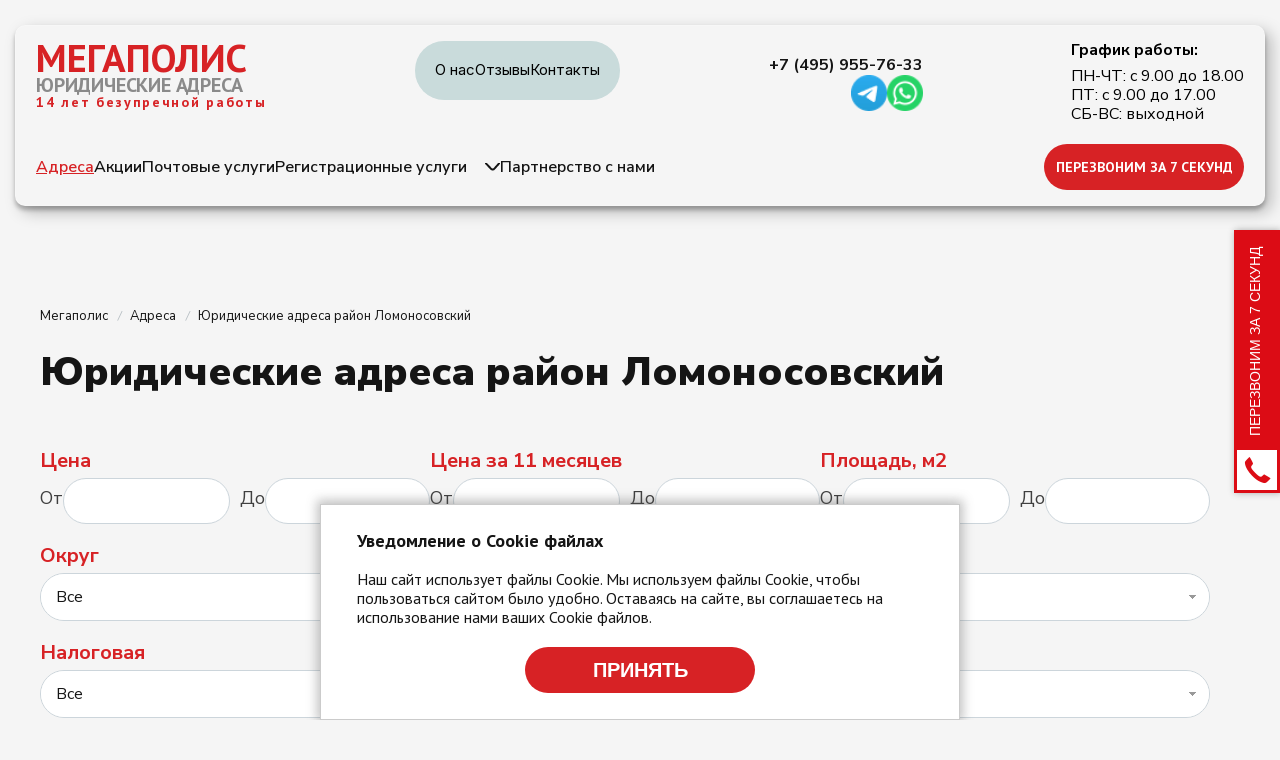

--- FILE ---
content_type: text/html; charset=UTF-8
request_url: https://prime-law.ru/uradresa/district-is-lomonosovskiy/
body_size: 41755
content:
<!DOCTYPE html>
<html xmlns="http://www.w3.org/1999/xhtml" xml:lang="ru" lang="ru">
<head>
<meta http-equiv="X-UA-Compatible" content="IE=edge" />
<meta name="viewport" content="width=device-width, initial-scale=1.0" />
<meta http-equiv="Content-Type" content="text/html; charset=UTF-8" />
<meta name="description" content="Юр адреса в районе Ломоносовский города Москвы. ✅ Работаем напрямую с собственниками. ✅ 100% финансовая гарантия. ⭐Почтовое обслуживание в подарок⭐ Помощь в открытии расчетного счета⭐ ☎8 (495) 323-74-45" />
<link rel="canonical" href="https://prime-law.ru/uradresa/district-is-lomonosovskiy/" />
<script type="text/javascript" data-skip-moving="true">(function(w, d, n) {var cl = "bx-core";var ht = d.documentElement;var htc = ht ? ht.className : undefined;if (htc === undefined || htc.indexOf(cl) !== -1){return;}var ua = n.userAgent;if (/(iPad;)|(iPhone;)/i.test(ua)){cl += " bx-ios";}else if (/Android/i.test(ua)){cl += " bx-android";}cl += (/(ipad|iphone|android|mobile|touch)/i.test(ua) ? " bx-touch" : " bx-no-touch");cl += w.devicePixelRatio && w.devicePixelRatio >= 2? " bx-retina": " bx-no-retina";var ieVersion = -1;if (/AppleWebKit/.test(ua)){cl += " bx-chrome";}else if ((ieVersion = getIeVersion()) > 0){cl += " bx-ie bx-ie" + ieVersion;if (ieVersion > 7 && ieVersion < 10 && !isDoctype()){cl += " bx-quirks";}}else if (/Opera/.test(ua)){cl += " bx-opera";}else if (/Gecko/.test(ua)){cl += " bx-firefox";}if (/Macintosh/i.test(ua)){cl += " bx-mac";}ht.className = htc ? htc + " " + cl : cl;function isDoctype(){if (d.compatMode){return d.compatMode == "CSS1Compat";}return d.documentElement && d.documentElement.clientHeight;}function getIeVersion(){if (/Opera/i.test(ua) || /Webkit/i.test(ua) || /Firefox/i.test(ua) || /Chrome/i.test(ua)){return -1;}var rv = -1;if (!!(w.MSStream) && !(w.ActiveXObject) && ("ActiveXObject" in w)){rv = 11;}else if (!!d.documentMode && d.documentMode >= 10){rv = 10;}else if (!!d.documentMode && d.documentMode >= 9){rv = 9;}else if (d.attachEvent && !/Opera/.test(ua)){rv = 8;}if (rv == -1 || rv == 8){var re;if (n.appName == "Microsoft Internet Explorer"){re = new RegExp("MSIE ([0-9]+[\.0-9]*)");if (re.exec(ua) != null){rv = parseFloat(RegExp.$1);}}else if (n.appName == "Netscape"){rv = 11;re = new RegExp("Trident/.*rv:([0-9]+[\.0-9]*)");if (re.exec(ua) != null){rv = parseFloat(RegExp.$1);}}}return rv;}})(window, document, navigator);</script>


<link href="/bitrix/cache/css/s1/furniture_gray/kernel_main/kernel_main.css?176829083949271" type="text/css"  rel="stylesheet" />
<link href="/bitrix/cache/css/s1/furniture_gray/page_18555004c7815e6cb7668c52d7353be1/page_18555004c7815e6cb7668c52d7353be1.css?176829079438679" type="text/css"  rel="stylesheet" />
<link href="/bitrix/cache/css/s1/furniture_gray/template_b9169f4eb97b57ab51cd37d9d9be17dc/template_b9169f4eb97b57ab51cd37d9d9be17dc.css?176829074938723" type="text/css"  data-template-style="true"  rel="stylesheet" />
<!-- Convead Widget -->
<!-- /Convead Widget -->



<link href="https://fonts.googleapis.com/css2?family=Nunito+Sans:ital,opsz,wght@0,6..12,200..1000;1,6..12,200..1000&display=swap" rel="stylesheet">
<link href="https://fonts.googleapis.com/css2?family=PT+Sans:ital,wght@0,400;0,700;1,400;1,700&display=swap" rel="stylesheet">
<link href="https://fonts.googleapis.com/css2?family=Inter:ital,opsz,wght@0,14..32,100..900;1,14..32,100..900&display=swap" rel="stylesheet">
<link href="/bitrix/templates/furniture_gray/css/fonts.css" type="text/css" rel="stylesheet" />
<link href="/bitrix/templates/furniture_gray/css/owl.carousel.css" type="text/css" rel="stylesheet" />
<link href="/bitrix/templates/furniture_gray/css/jquery.fancybox.css" type="text/css" rel="stylesheet" />
<link href="/bitrix/templates/furniture_gray/css/swiper-bundle.min.css" type="text/css" rel="stylesheet" />
<link href="/bitrix/templates/furniture_gray/css/jq_ui_slider.css" type="text/css" rel="stylesheet" />


<title>Купить юридический адрес в районе Ломоносовский Москвы | Юр адреса в Москве от компании Мегаполис</title>

<!-- Yandex.Metrika counter -->
<noscript><div><img src="https://mc.yandex.ru/watch/14156446" style="position:absolute; left:-9999px;" alt="" /></div></noscript>
<!-- /Yandex.Metrika counter -->



</head>
<body>
<!-- Roistat Counter Start -->
<script data-skip-moving="true">
(function(w, d, s, h, id) {
    w.roistatProjectId = id; w.roistatHost = h;
    var p = d.location.protocol == "https:" ? "https://" : "http://";
    var u = /^.*roistat_visit=[^;]+(.*)?$/.test(d.cookie) ? "/dist/module.js" : "/api/site/1.0/"+id+"/init?referrer="+encodeURIComponent(d.location.href);
    var js = d.createElement(s); js.charset="UTF-8"; js.async = 1; js.src = p+h+u; var js2 = d.getElementsByTagName(s)[0]; js2.parentNode.insertBefore(js, js2);
})(window, document, 'script', 'cloud.roistat.com', '9a18867ce2a0ad785f667b72091101d7');
</script>
<!-- Roistat Counter End -->

	
<div id="panel"></div>
<header>  
    <div class="header">
    <div class="header_top">
      <div class="ht_left">
        <a href="/" class="logo">МЕГАПОЛИС</a> 
        <div class="ht_address">ЮРИДИЧЕСКИЕ АДРЕСА</div>
        <div class="ht_age">14 лет безупречной работы</div>
      </div>
      <a class="burger"><span></span></a>
      <nav class="ht_nav">
		
<ul class="t_menu">
			<li class="t_menu__item"><a class="t_menu__link" href="/about/">О нас</a></li>
				<li class="t_menu__item"><a class="t_menu__link" href="/reviews/">Отзывы</a></li>
				<li class="t_menu__item"><a class="t_menu__link" href="/contacts/">Контакты</a></li>
	</ul>
      </nav>
      <div class="ht_contacts">
	  <a class="ht_tel" href="tel:+74959557633">+7 (495) 955-76-33</a>        <div class="ht_socials">
        <a href="https://t.me/megapolisuradresa" class="telegram"><img src="/bitrix/templates/furniture_gray/images/telegram.png" alt="telegram" /></a>
<a href="https://wa.me/79250606633?text=" class="whatsapp"><img src="/bitrix/templates/furniture_gray/images/whatsapp.png" alt="whatsapp" /></a>        </div>
      </div>
      <div class="ht_time">
		<div class="htt_head">График работы:</div>
        <div class="htt_text">ПН-ЧТ: с 9.00 до 18.00 <br>ПТ: с 9.00 до 17.00 <br>СБ-ВС: выходной</div>
      </div>
    </div>
    <div class="header_bot">
      <nav class="hb_nav">
		
<ul id="horizontal-multilevel-menu" class="menu">


	
	
		
							<li class="menu__item selected"><a class="menu__link" href="/uradresa/">Адреса</a></li>
			
		
	
	

	
	
		
							<li class="menu__item"><a class="menu__link" href="/spetsialnye-predlozheniya/">Акции</a></li>
			
		
	
	

	
	
		
							<li class="menu__item"><a class="menu__link" href="/pochtovye-uslugi/">Почтовые услуги</a></li>
			
		
	
	

	
	
					<li class="menu__item hbn_pop"><a class="menu__link" href="/registratsionnye-deystviya/">Регистрационные услуги</a>
				<ul class="sub_menu">
		
	
	

	
	
		
							<li class="menu__item"><a class="menu__link" href="/likvidatsiya-ooo/">Ликвидация ООО</a></li>
			
		
	
	

	
	
		
							<li class="menu__item"><a class="menu__link" href="/registratsiya-ooo/">Регистрация ООО</a></li>
			
		
	
	

	
	
		
							<li class="menu__item"><a class="menu__link" href="/registratsiya-ip/">Регистрация ИП</a></li>
			
		
	
	

	
	
		
							<li class="menu__item"><a class="menu__link" href="/likvidatsiya-ooo-s-dolgami-po-nalogam/">Ликвидация ООО с долгами по налогам</a></li>
			
		
	
	

	
	
		
							<li class="menu__item"><a class="menu__link" href="/likvidatsiya-ooo-bez-dolgov/">Ликвидация ООО без долгов</a></li>
			
		
	
	

	
	
		
							<li class="menu__item"><a class="menu__link" href="/vneseniye-izmeneniy-v-ooo/">Внесение изменений в ООО</a></li>
			
		
	
	

	
	
		
							<li class="menu__item"><a class="menu__link" href="/izmeneniye-svedeniy-ob-ip/">Изменение сведений об ИП</a></li>
			
		
	
	

			</ul></li>	
	
		
							<li class="menu__item"><a class="menu__link" href="/for-partners/">Партнерство с нами</a></li>
			
		
	
	

</ul>
      </nav>
      <a href="#callbackwidget" class="hb_btn">ПЕРЕЗВОНИМ ЗА 7 СЕКУНД</a>
    </div>
    <div class="h_mob">
      <div class="hm_top">
        <a class="ht_tel" href="tel:+74959557633">+7 (495) 955-76-33</a>        <div class="ht_time">
          ПН-ЧТ: с 9.00 до 18.00 <br>ПТ: с 9.00 до 17.00 <br>СБ-ВС: выходной        </div>
        <div class="ht_socials">
          <a href="https://t.me/megapolisuradresa" class="telegram"><img src="/bitrix/templates/furniture_gray/images/telegram.png" alt="telegram" /></a>
<a href="https://wa.me/79250606633?text=" class="whatsapp"><img src="/bitrix/templates/furniture_gray/images/whatsapp.png" alt="whatsapp" /></a>        </div>
      </div>
      <div class="hm_bot">
        <a href="#callbackwidget" class="hb_btn">ПЕРЕЗВОНИМ ЗА 7 СЕКУНД</a>
        <nav class="ht_nav">
			
<ul id="horizontal-multilevel-menu" class="t_menu">


	
	
		
							<li class="t_menu__item"><a class="t_menu__link" href="/about/">О нас</a></li>
			
		
	
	

	
	
		
							<li class="t_menu__item"><a class="t_menu__link" href="/reviews/">Отзывы</a></li>
			
		
	
	

	
	
		
							<li class="t_menu__item"><a class="t_menu__link" href="/contacts/">Контакты</a></li>
			
		
	
	

</ul>
        </nav>
        <nav class="hb_nav">
			
<ul id="horizontal-multilevel-menu" class="menu">


	
	
		
							<li class="menu__item selected"><a class="menu__link" href="/uradresa/">Адреса</a></li>
			
		
	
	

	
	
		
							<li class="menu__item"><a class="menu__link" href="/spetsialnye-predlozheniya/">Акции</a></li>
			
		
	
	

	
	
		
							<li class="menu__item"><a class="menu__link" href="/pochtovye-uslugi/">Почтовые услуги</a></li>
			
		
	
	

	
	
		
							<li class="menu__item"><a class="menu__link" href="/registratsionnye-deystviya/">Регистрационные услуги</a></li>
			
		
	
	

	
	
		
							<li class="menu__item"><a class="menu__link" href="/for-partners/">Партнерство с нами</a></li>
			
		
	
	

</ul>
        </nav>
      </div>
    </div>
  </div>
</header>
<main>
    <div class="site_content">
	<div class="bx-breadcrumb" itemscope itemtype="https://schema.org/BreadcrumbList">
			<div class="bx-breadcrumb-item" id="bx_breadcrumb_0" itemprop="itemListElement" itemscope itemtype="https://schema.org/ListItem">
				
				<a href="/" title="Мегаполис" itemprop="item">
					<span itemprop="name">Мегаполис</span>
				</a>
				<meta itemprop="position" content="0" />
			</div>
			<div class="bx-breadcrumb-item" id="bx_breadcrumb_1" itemprop="itemListElement" itemscope itemtype="https://schema.org/ListItem">
				<i class="fa fa-angle-right"></i>
				<a href="/uradresa/" title="Адреса" itemprop="item">
					<span itemprop="name">Адреса</span>
				</a>
				<meta itemprop="position" content="1" />
			</div>
			<div class="bx-breadcrumb-item" itemprop="itemListElement" itemscope itemtype="https://schema.org/ListItem">
				<i class="fa fa-angle-right"></i>
				<div itemprop="item"><span itemprop="name">Юридические адреса район Ломоносовский</span></div>
				<meta itemprop="position" content="2" />
			</div><div style="clear:both"></div></div>	<h1>Юридические адреса район Ломоносовский</h1>
		<section class="section_site">
		<div class="bx-filter bx-red bx-filter-horizontal">
	<div class="bx-filter-section container-fluid">
		<form name="_form" action="/uradresa/district-is-lomonosovskiy/" method="GET" class="smartfilter">
						<div class="bx-filter-parameters">
										<div class="bx-filter-parameters-box bx-active">
							<span class="bx-filter-container-modef"></span>
							<div class="bx-filter-parameters-box-title" onclick="smartFilter.hideFilterProps(this)"><span>Цена <i data-role="prop_angle" class="fa fa-angle-down"></i></span></div>
							<div class="bx-filter-block" data-role="bx_filter_block">
								<div class="row bx-filter-parameters-box-container">
									<div class="bx-filter-parameters-box-container-block bx-left">
										<i class="bx-ft-sub">От</i>
										<div class="bx-filter-input-container">
											<input
												class="min-price"
												type="text"
												name="arrFilter_P1_MIN"
												id="arrFilter_P1_MIN"
												value=""
												size="5"
												onkeyup="smartFilter.keyup(this)"
											/>
										</div>
									</div>
									<div class="bx-filter-parameters-box-container-block bx-right">
										<i class="bx-ft-sub">До</i>
										<div class="bx-filter-input-container">
											<input
												class="max-price"
												type="text"
												name="arrFilter_P1_MAX"
												id="arrFilter_P1_MAX"
												value=""
												size="5"
												onkeyup="smartFilter.keyup(this)"
											/>
										</div>
									</div>

									<div class="bx-ui-slider-track-container">
										<div class="bx-ui-slider-track" id="drag_track_c4ca4238a0b923820dcc509a6f75849b">
																						<div class="bx-ui-slider-part p1"><span>38000</span></div>
											<div class="bx-ui-slider-part p2"><span>52250</span></div>
											<div class="bx-ui-slider-part p3"><span>66500</span></div>
											<div class="bx-ui-slider-part p4"><span>80750</span></div>
											<div class="bx-ui-slider-part p5"><span>95000</span></div>

											<div class="bx-ui-slider-pricebar-vd" style="left: 0;right: 0;" id="colorUnavailableActive_c4ca4238a0b923820dcc509a6f75849b"></div>
											<div class="bx-ui-slider-pricebar-vn" style="left: 0;right: 0;" id="colorAvailableInactive_c4ca4238a0b923820dcc509a6f75849b"></div>
											<div class="bx-ui-slider-pricebar-v"  style="left: 0;right: 0;" id="colorAvailableActive_c4ca4238a0b923820dcc509a6f75849b"></div>
											<div class="bx-ui-slider-range" id="drag_tracker_c4ca4238a0b923820dcc509a6f75849b"  style="left: 0%; right: 0%;">
												<a class="bx-ui-slider-handle left"  style="left:0;" href="javascript:void(0)" id="left_slider_c4ca4238a0b923820dcc509a6f75849b"></a>
												<a class="bx-ui-slider-handle right" style="right:0;" href="javascript:void(0)" id="right_slider_c4ca4238a0b923820dcc509a6f75849b"></a>
											</div>
										</div>
									</div>
								</div>
							</div>
						</div>
																							<div class="bx-filter-parameters-box bx-active">
							<span class="bx-filter-container-modef"></span>
							<div class="bx-filter-parameters-box-title" onclick="smartFilter.hideFilterProps(this)"><span>Цена за 11 месяцев <i data-role="prop_angle" class="fa fa-angle-down"></i></span></div>
							<div class="bx-filter-block" data-role="bx_filter_block">
								<div class="row bx-filter-parameters-box-container">
									<div class="bx-filter-parameters-box-container-block bx-left">
										<i class="bx-ft-sub">От</i>
										<div class="bx-filter-input-container">
											<input
												class="min-price"
												type="text"
												name="arrFilter_P2_MIN"
												id="arrFilter_P2_MIN"
												value=""
												size="5"
												onkeyup="smartFilter.keyup(this)"
											/>
										</div>
									</div>
									<div class="bx-filter-parameters-box-container-block bx-right">
										<i class="bx-ft-sub">До</i>
										<div class="bx-filter-input-container">
											<input
												class="max-price"
												type="text"
												name="arrFilter_P2_MAX"
												id="arrFilter_P2_MAX"
												value=""
												size="5"
												onkeyup="smartFilter.keyup(this)"
											/>
										</div>
									</div>

									<div class="bx-ui-slider-track-container">
										<div class="bx-ui-slider-track" id="drag_track_c81e728d9d4c2f636f067f89cc14862c">
																						<div class="bx-ui-slider-part p1"><span>41000</span></div>
											<div class="bx-ui-slider-part p2"><span>47750</span></div>
											<div class="bx-ui-slider-part p3"><span>54500</span></div>
											<div class="bx-ui-slider-part p4"><span>61250</span></div>
											<div class="bx-ui-slider-part p5"><span>68000</span></div>

											<div class="bx-ui-slider-pricebar-vd" style="left: 0;right: 0;" id="colorUnavailableActive_c81e728d9d4c2f636f067f89cc14862c"></div>
											<div class="bx-ui-slider-pricebar-vn" style="left: 0;right: 0;" id="colorAvailableInactive_c81e728d9d4c2f636f067f89cc14862c"></div>
											<div class="bx-ui-slider-pricebar-v"  style="left: 0;right: 0;" id="colorAvailableActive_c81e728d9d4c2f636f067f89cc14862c"></div>
											<div class="bx-ui-slider-range" id="drag_tracker_c81e728d9d4c2f636f067f89cc14862c"  style="left: 0%; right: 0%;">
												<a class="bx-ui-slider-handle left"  style="left:0;" href="javascript:void(0)" id="left_slider_c81e728d9d4c2f636f067f89cc14862c"></a>
												<a class="bx-ui-slider-handle right" style="right:0;" href="javascript:void(0)" id="right_slider_c81e728d9d4c2f636f067f89cc14862c"></a>
											</div>
										</div>
									</div>
								</div>
							</div>
						</div>
																						<div class="bx-filter-parameters-box bx-active">
						<span class="bx-filter-container-modef"></span>
						<div class="bx-filter-parameters-box-title" onclick="smartFilter.hideFilterProps(this)">
							<span class="bx-filter-parameters-box-hint">Площадь, м2																<i data-role="prop_angle" class="fa fa-angle-up"></i>
							</span>
						</div>

						<div class="bx-filter-block" data-role="bx_filter_block">
							<div class="row bx-filter-parameters-box-container">
																<div class="bx-filter-parameters-box-container-block bx-left">
										<i class="bx-ft-sub">От</i>
										<div class="bx-filter-input-container">
											<input
												class="min-price"
												type="text"
												name="arrFilter_72_MIN"
												id="arrFilter_72_MIN"
												value=""
												size="5"
												onkeyup="smartFilter.keyup(this)"
												/>
										</div>
									</div>
									<div class="bx-filter-parameters-box-container-block bx-right">
										<i class="bx-ft-sub">До</i>
										<div class="bx-filter-input-container">
											<input
												class="max-price"
												type="text"
												name="arrFilter_72_MAX"
												id="arrFilter_72_MAX"
												value=""
												size="5"
												onkeyup="smartFilter.keyup(this)"
												/>
										</div>
									</div>
																</div>
							<div style="clear: both"></div>
						</div>
					</div>
									<div class="bx-filter-parameters-box bx-active">
						<span class="bx-filter-container-modef"></span>
						<div class="bx-filter-parameters-box-title" onclick="smartFilter.hideFilterProps(this)">
							<span class="bx-filter-parameters-box-hint">Округ																<i data-role="prop_angle" class="fa fa-angle-up"></i>
							</span>
						</div>

						<div class="bx-filter-block" data-role="bx_filter_block">
							<div class="row bx-filter-parameters-box-container">
																	<div class="bx-filter-select-container">
											<div class="bx-filter-select-block" onclick="smartFilter.showDropDownPopup(this, '137')">
												<div class="bx-filter-select-text" data-role="currentOption">
													Все												</div>
												<div class="bx-filter-select-arrow"></div>
												<input
													style="display: none"
													type="radio"
													name="arrFilter_137"
													id="all_arrFilter_137_843389169"
													value=""
												/>
																									<input
														style="display: none"
														type="radio"
														name="arrFilter_137"
														id="arrFilter_137_843389169"
														value="843389169"
																											/>
																									<input
														style="display: none"
														type="radio"
														name="arrFilter_137"
														id="arrFilter_137_136128820"
														value="136128820"
																											/>
																									<input
														style="display: none"
														type="radio"
														name="arrFilter_137"
														id="arrFilter_137_2841240227"
														value="2841240227"
																											/>
																									<input
														style="display: none"
														type="radio"
														name="arrFilter_137"
														id="arrFilter_137_248966111"
														value="248966111"
																											/>
																									<input
														style="display: none"
														type="radio"
														name="arrFilter_137"
														id="arrFilter_137_3298999454"
														value="3298999454"
																											/>
																									<input
														style="display: none"
														type="radio"
														name="arrFilter_137"
														id="arrFilter_137_2677413824"
														value="2677413824"
																											/>
																									<input
														style="display: none"
														type="radio"
														name="arrFilter_137"
														id="arrFilter_137_2525818532"
														value="2525818532"
																											/>
																									<input
														style="display: none"
														type="radio"
														name="arrFilter_137"
														id="arrFilter_137_130814651"
														value="130814651"
																											/>
																									<input
														style="display: none"
														type="radio"
														name="arrFilter_137"
														id="arrFilter_137_2688752583"
														value="2688752583"
																											/>
																									<input
														style="display: none"
														type="radio"
														name="arrFilter_137"
														id="arrFilter_137_2577275945"
														value="2577275945"
																											/>
																									<input
														style="display: none"
														type="radio"
														name="arrFilter_137"
														id="arrFilter_137_1878837662"
														value="1878837662"
																											/>
																									<input
														style="display: none"
														type="radio"
														name="arrFilter_137"
														id="arrFilter_137_3069067529"
														value="3069067529"
																											/>
																									<input
														style="display: none"
														type="radio"
														name="arrFilter_137"
														id="arrFilter_137_3874394514"
														value="3874394514"
																											/>
																								<div class="bx-filter-select-popup" data-role="dropdownContent" style="display: none;">
													<ul>
														<li>
															<label for="all_arrFilter_137_843389169" class="bx-filter-param-label" data-role="label_all_arrFilter_137_843389169" onclick="smartFilter.selectDropDownItem(this, 'all_arrFilter_137_843389169')">
																Все															</label>
														</li>
																											<li>
															<label for="arrFilter_137_843389169" class="bx-filter-param-label disabled" data-role="label_arrFilter_137_843389169" onclick="smartFilter.selectDropDownItem(this, 'arrFilter_137_843389169')">ЦАО</label>
														</li>
																											<li>
															<label for="arrFilter_137_136128820" class="bx-filter-param-label disabled" data-role="label_arrFilter_137_136128820" onclick="smartFilter.selectDropDownItem(this, 'arrFilter_137_136128820')">САО</label>
														</li>
																											<li>
															<label for="arrFilter_137_2841240227" class="bx-filter-param-label disabled" data-role="label_arrFilter_137_2841240227" onclick="smartFilter.selectDropDownItem(this, 'arrFilter_137_2841240227')">СВАО</label>
														</li>
																											<li>
															<label for="arrFilter_137_248966111" class="bx-filter-param-label disabled" data-role="label_arrFilter_137_248966111" onclick="smartFilter.selectDropDownItem(this, 'arrFilter_137_248966111')">ВАО</label>
														</li>
																											<li>
															<label for="arrFilter_137_3298999454" class="bx-filter-param-label disabled" data-role="label_arrFilter_137_3298999454" onclick="smartFilter.selectDropDownItem(this, 'arrFilter_137_3298999454')">ЮАО</label>
														</li>
																											<li>
															<label for="arrFilter_137_2677413824" class="bx-filter-param-label disabled" data-role="label_arrFilter_137_2677413824" onclick="smartFilter.selectDropDownItem(this, 'arrFilter_137_2677413824')">ЮВАО</label>
														</li>
																											<li>
															<label for="arrFilter_137_2525818532" class="bx-filter-param-label" data-role="label_arrFilter_137_2525818532" onclick="smartFilter.selectDropDownItem(this, 'arrFilter_137_2525818532')">ЮЗАО</label>
														</li>
																											<li>
															<label for="arrFilter_137_130814651" class="bx-filter-param-label disabled" data-role="label_arrFilter_137_130814651" onclick="smartFilter.selectDropDownItem(this, 'arrFilter_137_130814651')">ЗАО</label>
														</li>
																											<li>
															<label for="arrFilter_137_2688752583" class="bx-filter-param-label disabled" data-role="label_arrFilter_137_2688752583" onclick="smartFilter.selectDropDownItem(this, 'arrFilter_137_2688752583')">СЗАО</label>
														</li>
																											<li>
															<label for="arrFilter_137_2577275945" class="bx-filter-param-label disabled" data-role="label_arrFilter_137_2577275945" onclick="smartFilter.selectDropDownItem(this, 'arrFilter_137_2577275945')">ЗелАО</label>
														</li>
																											<li>
															<label for="arrFilter_137_1878837662" class="bx-filter-param-label disabled" data-role="label_arrFilter_137_1878837662" onclick="smartFilter.selectDropDownItem(this, 'arrFilter_137_1878837662')">ТиНАО</label>
														</li>
																											<li>
															<label for="arrFilter_137_3069067529" class="bx-filter-param-label disabled" data-role="label_arrFilter_137_3069067529" onclick="smartFilter.selectDropDownItem(this, 'arrFilter_137_3069067529')">Новая Москва</label>
														</li>
																											<li>
															<label for="arrFilter_137_3874394514" class="bx-filter-param-label disabled" data-role="label_arrFilter_137_3874394514" onclick="smartFilter.selectDropDownItem(this, 'arrFilter_137_3874394514')">Красногорск</label>
														</li>
																										</ul>
												</div>
											</div>
										</div>
																</div>
							<div style="clear: both"></div>
						</div>
					</div>
									<div class="bx-filter-parameters-box bx-active">
						<span class="bx-filter-container-modef"></span>
						<div class="bx-filter-parameters-box-title" onclick="smartFilter.hideFilterProps(this)">
							<span class="bx-filter-parameters-box-hint">Город																<i data-role="prop_angle" class="fa fa-angle-up"></i>
							</span>
						</div>

						<div class="bx-filter-block" data-role="bx_filter_block">
							<div class="row bx-filter-parameters-box-container">
																	<div class="bx-filter-select-container">
											<div class="bx-filter-select-block" onclick="smartFilter.showDropDownPopup(this, '216')">
												<div class="bx-filter-select-text" data-role="currentOption">
													Все												</div>
												<div class="bx-filter-select-arrow"></div>
												<input
													style="display: none"
													type="radio"
													name="arrFilter_216"
													id="all_arrFilter_216_2768137711"
													value=""
												/>
																									<input
														style="display: none"
														type="radio"
														name="arrFilter_216"
														id="arrFilter_216_2768137711"
														value="2768137711"
																											/>
																									<input
														style="display: none"
														type="radio"
														name="arrFilter_216"
														id="arrFilter_216_1611856310"
														value="1611856310"
																											/>
																									<input
														style="display: none"
														type="radio"
														name="arrFilter_216"
														id="arrFilter_216_2409231455"
														value="2409231455"
																											/>
																									<input
														style="display: none"
														type="radio"
														name="arrFilter_216"
														id="arrFilter_216_3874394514"
														value="3874394514"
																											/>
																								<div class="bx-filter-select-popup" data-role="dropdownContent" style="display: none;">
													<ul>
														<li>
															<label for="all_arrFilter_216_2768137711" class="bx-filter-param-label" data-role="label_all_arrFilter_216_2768137711" onclick="smartFilter.selectDropDownItem(this, 'all_arrFilter_216_2768137711')">
																Все															</label>
														</li>
																											<li>
															<label for="arrFilter_216_2768137711" class="bx-filter-param-label disabled" data-role="label_arrFilter_216_2768137711" onclick="smartFilter.selectDropDownItem(this, 'arrFilter_216_2768137711')">Зеленоград</label>
														</li>
																											<li>
															<label for="arrFilter_216_1611856310" class="bx-filter-param-label" data-role="label_arrFilter_216_1611856310" onclick="smartFilter.selectDropDownItem(this, 'arrFilter_216_1611856310')">Москва</label>
														</li>
																											<li>
															<label for="arrFilter_216_2409231455" class="bx-filter-param-label disabled" data-role="label_arrFilter_216_2409231455" onclick="smartFilter.selectDropDownItem(this, 'arrFilter_216_2409231455')">Одинцово</label>
														</li>
																											<li>
															<label for="arrFilter_216_3874394514" class="bx-filter-param-label disabled" data-role="label_arrFilter_216_3874394514" onclick="smartFilter.selectDropDownItem(this, 'arrFilter_216_3874394514')">Красногорск</label>
														</li>
																										</ul>
												</div>
											</div>
										</div>
																</div>
							<div style="clear: both"></div>
						</div>
					</div>
									<div class="bx-filter-parameters-box bx-active">
						<span class="bx-filter-container-modef"></span>
						<div class="bx-filter-parameters-box-title" onclick="smartFilter.hideFilterProps(this)">
							<span class="bx-filter-parameters-box-hint">Район																<i data-role="prop_angle" class="fa fa-angle-up"></i>
							</span>
						</div>

						<div class="bx-filter-block" data-role="bx_filter_block">
							<div class="row bx-filter-parameters-box-container">
																	<div class="bx-filter-select-container">
											<div class="bx-filter-select-block" onclick="smartFilter.showDropDownPopup(this, '138')">
												<div class="bx-filter-select-text" data-role="currentOption">
													Ломоносовский												</div>
												<div class="bx-filter-select-arrow"></div>
												<input
													style="display: none"
													type="radio"
													name="arrFilter_138"
													id="all_arrFilter_138_2150282328"
													value=""
												/>
																									<input
														style="display: none"
														type="radio"
														name="arrFilter_138"
														id="arrFilter_138_2150282328"
														value="2150282328"
																											/>
																									<input
														style="display: none"
														type="radio"
														name="arrFilter_138"
														id="arrFilter_138_234913480"
														value="234913480"
																											/>
																									<input
														style="display: none"
														type="radio"
														name="arrFilter_138"
														id="arrFilter_138_517656923"
														value="517656923"
																											/>
																									<input
														style="display: none"
														type="radio"
														name="arrFilter_138"
														id="arrFilter_138_544379311"
														value="544379311"
																											/>
																									<input
														style="display: none"
														type="radio"
														name="arrFilter_138"
														id="arrFilter_138_200407131"
														value="200407131"
																											/>
																									<input
														style="display: none"
														type="radio"
														name="arrFilter_138"
														id="arrFilter_138_183237185"
														value="183237185"
																											/>
																									<input
														style="display: none"
														type="radio"
														name="arrFilter_138"
														id="arrFilter_138_329124241"
														value="329124241"
																											/>
																									<input
														style="display: none"
														type="radio"
														name="arrFilter_138"
														id="arrFilter_138_924380334"
														value="924380334"
																											/>
																									<input
														style="display: none"
														type="radio"
														name="arrFilter_138"
														id="arrFilter_138_2118712222"
														value="2118712222"
																											/>
																									<input
														style="display: none"
														type="radio"
														name="arrFilter_138"
														id="arrFilter_138_2775420702"
														value="2775420702"
																											/>
																									<input
														style="display: none"
														type="radio"
														name="arrFilter_138"
														id="arrFilter_138_450651484"
														value="450651484"
																											/>
																									<input
														style="display: none"
														type="radio"
														name="arrFilter_138"
														id="arrFilter_138_2390219613"
														value="2390219613"
																											/>
																									<input
														style="display: none"
														type="radio"
														name="arrFilter_138"
														id="arrFilter_138_4117946541"
														value="4117946541"
																											/>
																									<input
														style="display: none"
														type="radio"
														name="arrFilter_138"
														id="arrFilter_138_484117807"
														value="484117807"
																											/>
																									<input
														style="display: none"
														type="radio"
														name="arrFilter_138"
														id="arrFilter_138_3673060648"
														value="3673060648"
																											/>
																									<input
														style="display: none"
														type="radio"
														name="arrFilter_138"
														id="arrFilter_138_2813848935"
														value="2813848935"
																											/>
																									<input
														style="display: none"
														type="radio"
														name="arrFilter_138"
														id="arrFilter_138_800309285"
														value="800309285"
																											/>
																									<input
														style="display: none"
														type="radio"
														name="arrFilter_138"
														id="arrFilter_138_2372036106"
														value="2372036106"
																											/>
																									<input
														style="display: none"
														type="radio"
														name="arrFilter_138"
														id="arrFilter_138_1984038984"
														value="1984038984"
																											/>
																									<input
														style="display: none"
														type="radio"
														name="arrFilter_138"
														id="arrFilter_138_593504292"
														value="593504292"
																											/>
																									<input
														style="display: none"
														type="radio"
														name="arrFilter_138"
														id="arrFilter_138_3414251112"
														value="3414251112"
																											/>
																									<input
														style="display: none"
														type="radio"
														name="arrFilter_138"
														id="arrFilter_138_4081062463"
														value="4081062463"
																											/>
																									<input
														style="display: none"
														type="radio"
														name="arrFilter_138"
														id="arrFilter_138_3770046073"
														value="3770046073"
																											/>
																									<input
														style="display: none"
														type="radio"
														name="arrFilter_138"
														id="arrFilter_138_2227525811"
														value="2227525811"
																											/>
																									<input
														style="display: none"
														type="radio"
														name="arrFilter_138"
														id="arrFilter_138_2912741658"
														value="2912741658"
																											/>
																									<input
														style="display: none"
														type="radio"
														name="arrFilter_138"
														id="arrFilter_138_1614920562"
														value="1614920562"
																											/>
																									<input
														style="display: none"
														type="radio"
														name="arrFilter_138"
														id="arrFilter_138_1891729533"
														value="1891729533"
																											/>
																									<input
														style="display: none"
														type="radio"
														name="arrFilter_138"
														id="arrFilter_138_3233410404"
														value="3233410404"
																											/>
																									<input
														style="display: none"
														type="radio"
														name="arrFilter_138"
														id="arrFilter_138_444860056"
														value="444860056"
																											/>
																									<input
														style="display: none"
														type="radio"
														name="arrFilter_138"
														id="arrFilter_138_2211143114"
														value="2211143114"
																											/>
																									<input
														style="display: none"
														type="radio"
														name="arrFilter_138"
														id="arrFilter_138_3601439238"
														value="3601439238"
																											/>
																									<input
														style="display: none"
														type="radio"
														name="arrFilter_138"
														id="arrFilter_138_1189371776"
														value="1189371776"
																											/>
																									<input
														style="display: none"
														type="radio"
														name="arrFilter_138"
														id="arrFilter_138_2240794518"
														value="2240794518"
																											/>
																									<input
														style="display: none"
														type="radio"
														name="arrFilter_138"
														id="arrFilter_138_209349611"
														value="209349611"
																											/>
																									<input
														style="display: none"
														type="radio"
														name="arrFilter_138"
														id="arrFilter_138_1430103633"
														value="1430103633"
																											/>
																									<input
														style="display: none"
														type="radio"
														name="arrFilter_138"
														id="arrFilter_138_358869550"
														value="358869550"
														checked="checked"													/>
																									<input
														style="display: none"
														type="radio"
														name="arrFilter_138"
														id="arrFilter_138_3971509252"
														value="3971509252"
																											/>
																									<input
														style="display: none"
														type="radio"
														name="arrFilter_138"
														id="arrFilter_138_1217396635"
														value="1217396635"
																											/>
																									<input
														style="display: none"
														type="radio"
														name="arrFilter_138"
														id="arrFilter_138_28918146"
														value="28918146"
																											/>
																									<input
														style="display: none"
														type="radio"
														name="arrFilter_138"
														id="arrFilter_138_3038187032"
														value="3038187032"
																											/>
																									<input
														style="display: none"
														type="radio"
														name="arrFilter_138"
														id="arrFilter_138_346183071"
														value="346183071"
																											/>
																									<input
														style="display: none"
														type="radio"
														name="arrFilter_138"
														id="arrFilter_138_1443121821"
														value="1443121821"
																											/>
																									<input
														style="display: none"
														type="radio"
														name="arrFilter_138"
														id="arrFilter_138_3237592458"
														value="3237592458"
																											/>
																									<input
														style="display: none"
														type="radio"
														name="arrFilter_138"
														id="arrFilter_138_2612289388"
														value="2612289388"
																											/>
																									<input
														style="display: none"
														type="radio"
														name="arrFilter_138"
														id="arrFilter_138_3611979989"
														value="3611979989"
																											/>
																									<input
														style="display: none"
														type="radio"
														name="arrFilter_138"
														id="arrFilter_138_1048163140"
														value="1048163140"
																											/>
																									<input
														style="display: none"
														type="radio"
														name="arrFilter_138"
														id="arrFilter_138_1946117051"
														value="1946117051"
																											/>
																									<input
														style="display: none"
														type="radio"
														name="arrFilter_138"
														id="arrFilter_138_3352258674"
														value="3352258674"
																											/>
																									<input
														style="display: none"
														type="radio"
														name="arrFilter_138"
														id="arrFilter_138_157013321"
														value="157013321"
																											/>
																									<input
														style="display: none"
														type="radio"
														name="arrFilter_138"
														id="arrFilter_138_1572097559"
														value="1572097559"
																											/>
																									<input
														style="display: none"
														type="radio"
														name="arrFilter_138"
														id="arrFilter_138_397327884"
														value="397327884"
																											/>
																									<input
														style="display: none"
														type="radio"
														name="arrFilter_138"
														id="arrFilter_138_3217428400"
														value="3217428400"
																											/>
																									<input
														style="display: none"
														type="radio"
														name="arrFilter_138"
														id="arrFilter_138_794062728"
														value="794062728"
																											/>
																									<input
														style="display: none"
														type="radio"
														name="arrFilter_138"
														id="arrFilter_138_3454472940"
														value="3454472940"
																											/>
																									<input
														style="display: none"
														type="radio"
														name="arrFilter_138"
														id="arrFilter_138_2617810033"
														value="2617810033"
																											/>
																									<input
														style="display: none"
														type="radio"
														name="arrFilter_138"
														id="arrFilter_138_1450096282"
														value="1450096282"
																											/>
																									<input
														style="display: none"
														type="radio"
														name="arrFilter_138"
														id="arrFilter_138_3091725300"
														value="3091725300"
																											/>
																									<input
														style="display: none"
														type="radio"
														name="arrFilter_138"
														id="arrFilter_138_3935605338"
														value="3935605338"
																											/>
																									<input
														style="display: none"
														type="radio"
														name="arrFilter_138"
														id="arrFilter_138_1546338315"
														value="1546338315"
																											/>
																									<input
														style="display: none"
														type="radio"
														name="arrFilter_138"
														id="arrFilter_138_1243103844"
														value="1243103844"
																											/>
																									<input
														style="display: none"
														type="radio"
														name="arrFilter_138"
														id="arrFilter_138_4193711245"
														value="4193711245"
																											/>
																									<input
														style="display: none"
														type="radio"
														name="arrFilter_138"
														id="arrFilter_138_391406736"
														value="391406736"
																											/>
																									<input
														style="display: none"
														type="radio"
														name="arrFilter_138"
														id="arrFilter_138_614825338"
														value="614825338"
																											/>
																									<input
														style="display: none"
														type="radio"
														name="arrFilter_138"
														id="arrFilter_138_3319198849"
														value="3319198849"
																											/>
																									<input
														style="display: none"
														type="radio"
														name="arrFilter_138"
														id="arrFilter_138_1548907311"
														value="1548907311"
																											/>
																									<input
														style="display: none"
														type="radio"
														name="arrFilter_138"
														id="arrFilter_138_4011793687"
														value="4011793687"
																											/>
																									<input
														style="display: none"
														type="radio"
														name="arrFilter_138"
														id="arrFilter_138_1808038150"
														value="1808038150"
																											/>
																									<input
														style="display: none"
														type="radio"
														name="arrFilter_138"
														id="arrFilter_138_1121642076"
														value="1121642076"
																											/>
																									<input
														style="display: none"
														type="radio"
														name="arrFilter_138"
														id="arrFilter_138_35739130"
														value="35739130"
																											/>
																									<input
														style="display: none"
														type="radio"
														name="arrFilter_138"
														id="arrFilter_138_1911610522"
														value="1911610522"
																											/>
																									<input
														style="display: none"
														type="radio"
														name="arrFilter_138"
														id="arrFilter_138_1233988100"
														value="1233988100"
																											/>
																									<input
														style="display: none"
														type="radio"
														name="arrFilter_138"
														id="arrFilter_138_2059307682"
														value="2059307682"
																											/>
																									<input
														style="display: none"
														type="radio"
														name="arrFilter_138"
														id="arrFilter_138_2139712446"
														value="2139712446"
																											/>
																									<input
														style="display: none"
														type="radio"
														name="arrFilter_138"
														id="arrFilter_138_3076583083"
														value="3076583083"
																											/>
																									<input
														style="display: none"
														type="radio"
														name="arrFilter_138"
														id="arrFilter_138_1855548693"
														value="1855548693"
																											/>
																									<input
														style="display: none"
														type="radio"
														name="arrFilter_138"
														id="arrFilter_138_1241495892"
														value="1241495892"
																											/>
																									<input
														style="display: none"
														type="radio"
														name="arrFilter_138"
														id="arrFilter_138_1612400562"
														value="1612400562"
																											/>
																									<input
														style="display: none"
														type="radio"
														name="arrFilter_138"
														id="arrFilter_138_3467664909"
														value="3467664909"
																											/>
																									<input
														style="display: none"
														type="radio"
														name="arrFilter_138"
														id="arrFilter_138_454471689"
														value="454471689"
																											/>
																									<input
														style="display: none"
														type="radio"
														name="arrFilter_138"
														id="arrFilter_138_630193397"
														value="630193397"
																											/>
																									<input
														style="display: none"
														type="radio"
														name="arrFilter_138"
														id="arrFilter_138_634134978"
														value="634134978"
																											/>
																									<input
														style="display: none"
														type="radio"
														name="arrFilter_138"
														id="arrFilter_138_483369370"
														value="483369370"
																											/>
																								<div class="bx-filter-select-popup" data-role="dropdownContent" style="display: none;">
													<ul>
														<li>
															<label for="all_arrFilter_138_2150282328" class="bx-filter-param-label" data-role="label_all_arrFilter_138_2150282328" onclick="smartFilter.selectDropDownItem(this, 'all_arrFilter_138_2150282328')">
																Все															</label>
														</li>
																											<li>
															<label for="arrFilter_138_2150282328" class="bx-filter-param-label" data-role="label_arrFilter_138_2150282328" onclick="smartFilter.selectDropDownItem(this, 'arrFilter_138_2150282328')">Академический</label>
														</li>
																											<li>
															<label for="arrFilter_138_234913480" class="bx-filter-param-label" data-role="label_arrFilter_138_234913480" onclick="smartFilter.selectDropDownItem(this, 'arrFilter_138_234913480')">Алексеевский</label>
														</li>
																											<li>
															<label for="arrFilter_138_517656923" class="bx-filter-param-label" data-role="label_arrFilter_138_517656923" onclick="smartFilter.selectDropDownItem(this, 'arrFilter_138_517656923')">Алтуфьевский</label>
														</li>
																											<li>
															<label for="arrFilter_138_544379311" class="bx-filter-param-label" data-role="label_arrFilter_138_544379311" onclick="smartFilter.selectDropDownItem(this, 'arrFilter_138_544379311')">Бабушкинский</label>
														</li>
																											<li>
															<label for="arrFilter_138_200407131" class="bx-filter-param-label" data-role="label_arrFilter_138_200407131" onclick="smartFilter.selectDropDownItem(this, 'arrFilter_138_200407131')">Басманный</label>
														</li>
																											<li>
															<label for="arrFilter_138_183237185" class="bx-filter-param-label" data-role="label_arrFilter_138_183237185" onclick="smartFilter.selectDropDownItem(this, 'arrFilter_138_183237185')">Беговой</label>
														</li>
																											<li>
															<label for="arrFilter_138_329124241" class="bx-filter-param-label" data-role="label_arrFilter_138_329124241" onclick="smartFilter.selectDropDownItem(this, 'arrFilter_138_329124241')">Бибирево</label>
														</li>
																											<li>
															<label for="arrFilter_138_924380334" class="bx-filter-param-label" data-role="label_arrFilter_138_924380334" onclick="smartFilter.selectDropDownItem(this, 'arrFilter_138_924380334')">Бирюлево Восточное</label>
														</li>
																											<li>
															<label for="arrFilter_138_2118712222" class="bx-filter-param-label" data-role="label_arrFilter_138_2118712222" onclick="smartFilter.selectDropDownItem(this, 'arrFilter_138_2118712222')">Богородское</label>
														</li>
																											<li>
															<label for="arrFilter_138_2775420702" class="bx-filter-param-label" data-role="label_arrFilter_138_2775420702" onclick="smartFilter.selectDropDownItem(this, 'arrFilter_138_2775420702')">Братеево</label>
														</li>
																											<li>
															<label for="arrFilter_138_450651484" class="bx-filter-param-label" data-role="label_arrFilter_138_450651484" onclick="smartFilter.selectDropDownItem(this, 'arrFilter_138_450651484')">Внуково</label>
														</li>
																											<li>
															<label for="arrFilter_138_2390219613" class="bx-filter-param-label" data-role="label_arrFilter_138_2390219613" onclick="smartFilter.selectDropDownItem(this, 'arrFilter_138_2390219613')">Войковский</label>
														</li>
																											<li>
															<label for="arrFilter_138_4117946541" class="bx-filter-param-label" data-role="label_arrFilter_138_4117946541" onclick="smartFilter.selectDropDownItem(this, 'arrFilter_138_4117946541')">Восточное Дегунино</label>
														</li>
																											<li>
															<label for="arrFilter_138_484117807" class="bx-filter-param-label" data-role="label_arrFilter_138_484117807" onclick="smartFilter.selectDropDownItem(this, 'arrFilter_138_484117807')">Выхино-Жулебино</label>
														</li>
																											<li>
															<label for="arrFilter_138_3673060648" class="bx-filter-param-label" data-role="label_arrFilter_138_3673060648" onclick="smartFilter.selectDropDownItem(this, 'arrFilter_138_3673060648')">Гагаринский</label>
														</li>
																											<li>
															<label for="arrFilter_138_2813848935" class="bx-filter-param-label" data-role="label_arrFilter_138_2813848935" onclick="smartFilter.selectDropDownItem(this, 'arrFilter_138_2813848935')">Головинский</label>
														</li>
																											<li>
															<label for="arrFilter_138_800309285" class="bx-filter-param-label" data-role="label_arrFilter_138_800309285" onclick="smartFilter.selectDropDownItem(this, 'arrFilter_138_800309285')">Гольяново</label>
														</li>
																											<li>
															<label for="arrFilter_138_2372036106" class="bx-filter-param-label" data-role="label_arrFilter_138_2372036106" onclick="smartFilter.selectDropDownItem(this, 'arrFilter_138_2372036106')">Даниловский</label>
														</li>
																											<li>
															<label for="arrFilter_138_1984038984" class="bx-filter-param-label" data-role="label_arrFilter_138_1984038984" onclick="smartFilter.selectDropDownItem(this, 'arrFilter_138_1984038984')">Дегунино</label>
														</li>
																											<li>
															<label for="arrFilter_138_593504292" class="bx-filter-param-label" data-role="label_arrFilter_138_593504292" onclick="smartFilter.selectDropDownItem(this, 'arrFilter_138_593504292')">Дмитровский</label>
														</li>
																											<li>
															<label for="arrFilter_138_3414251112" class="bx-filter-param-label" data-role="label_arrFilter_138_3414251112" onclick="smartFilter.selectDropDownItem(this, 'arrFilter_138_3414251112')">Донской</label>
														</li>
																											<li>
															<label for="arrFilter_138_4081062463" class="bx-filter-param-label" data-role="label_arrFilter_138_4081062463" onclick="smartFilter.selectDropDownItem(this, 'arrFilter_138_4081062463')">Дорогомилово</label>
														</li>
																											<li>
															<label for="arrFilter_138_3770046073" class="bx-filter-param-label" data-role="label_arrFilter_138_3770046073" onclick="smartFilter.selectDropDownItem(this, 'arrFilter_138_3770046073')">Замоскворечье</label>
														</li>
																											<li>
															<label for="arrFilter_138_2227525811" class="bx-filter-param-label" data-role="label_arrFilter_138_2227525811" onclick="smartFilter.selectDropDownItem(this, 'arrFilter_138_2227525811')">Западное Дегунино</label>
														</li>
																											<li>
															<label for="arrFilter_138_2912741658" class="bx-filter-param-label" data-role="label_arrFilter_138_2912741658" onclick="smartFilter.selectDropDownItem(this, 'arrFilter_138_2912741658')">Зюзино</label>
														</li>
																											<li>
															<label for="arrFilter_138_1614920562" class="bx-filter-param-label" data-role="label_arrFilter_138_1614920562" onclick="smartFilter.selectDropDownItem(this, 'arrFilter_138_1614920562')">Измайлово</label>
														</li>
																											<li>
															<label for="arrFilter_138_1891729533" class="bx-filter-param-label" data-role="label_arrFilter_138_1891729533" onclick="smartFilter.selectDropDownItem(this, 'arrFilter_138_1891729533')">Коммунарка</label>
														</li>
																											<li>
															<label for="arrFilter_138_3233410404" class="bx-filter-param-label" data-role="label_arrFilter_138_3233410404" onclick="smartFilter.selectDropDownItem(this, 'arrFilter_138_3233410404')">Коньково</label>
														</li>
																											<li>
															<label for="arrFilter_138_444860056" class="bx-filter-param-label" data-role="label_arrFilter_138_444860056" onclick="smartFilter.selectDropDownItem(this, 'arrFilter_138_444860056')">Коптево</label>
														</li>
																											<li>
															<label for="arrFilter_138_2211143114" class="bx-filter-param-label" data-role="label_arrFilter_138_2211143114" onclick="smartFilter.selectDropDownItem(this, 'arrFilter_138_2211143114')">Косино-Ухтомский</label>
														</li>
																											<li>
															<label for="arrFilter_138_3601439238" class="bx-filter-param-label" data-role="label_arrFilter_138_3601439238" onclick="smartFilter.selectDropDownItem(this, 'arrFilter_138_3601439238')">Котловка</label>
														</li>
																											<li>
															<label for="arrFilter_138_1189371776" class="bx-filter-param-label" data-role="label_arrFilter_138_1189371776" onclick="smartFilter.selectDropDownItem(this, 'arrFilter_138_1189371776')">Красносельский</label>
														</li>
																											<li>
															<label for="arrFilter_138_2240794518" class="bx-filter-param-label" data-role="label_arrFilter_138_2240794518" onclick="smartFilter.selectDropDownItem(this, 'arrFilter_138_2240794518')">Крюково</label>
														</li>
																											<li>
															<label for="arrFilter_138_209349611" class="bx-filter-param-label" data-role="label_arrFilter_138_209349611" onclick="smartFilter.selectDropDownItem(this, 'arrFilter_138_209349611')">Левобережный</label>
														</li>
																											<li>
															<label for="arrFilter_138_1430103633" class="bx-filter-param-label" data-role="label_arrFilter_138_1430103633" onclick="smartFilter.selectDropDownItem(this, 'arrFilter_138_1430103633')">Лефортово</label>
														</li>
																											<li>
															<label for="arrFilter_138_358869550" class="bx-filter-param-label selected" data-role="label_arrFilter_138_358869550" onclick="smartFilter.selectDropDownItem(this, 'arrFilter_138_358869550')">Ломоносовский</label>
														</li>
																											<li>
															<label for="arrFilter_138_3971509252" class="bx-filter-param-label" data-role="label_arrFilter_138_3971509252" onclick="smartFilter.selectDropDownItem(this, 'arrFilter_138_3971509252')">Лосиноостровский</label>
														</li>
																											<li>
															<label for="arrFilter_138_1217396635" class="bx-filter-param-label" data-role="label_arrFilter_138_1217396635" onclick="smartFilter.selectDropDownItem(this, 'arrFilter_138_1217396635')">Марфино</label>
														</li>
																											<li>
															<label for="arrFilter_138_28918146" class="bx-filter-param-label" data-role="label_arrFilter_138_28918146" onclick="smartFilter.selectDropDownItem(this, 'arrFilter_138_28918146')">Марьино</label>
														</li>
																											<li>
															<label for="arrFilter_138_3038187032" class="bx-filter-param-label" data-role="label_arrFilter_138_3038187032" onclick="smartFilter.selectDropDownItem(this, 'arrFilter_138_3038187032')">Мещанский</label>
														</li>
																											<li>
															<label for="arrFilter_138_346183071" class="bx-filter-param-label" data-role="label_arrFilter_138_346183071" onclick="smartFilter.selectDropDownItem(this, 'arrFilter_138_346183071')">Митино</label>
														</li>
																											<li>
															<label for="arrFilter_138_1443121821" class="bx-filter-param-label" data-role="label_arrFilter_138_1443121821" onclick="smartFilter.selectDropDownItem(this, 'arrFilter_138_1443121821')">Можайский</label>
														</li>
																											<li>
															<label for="arrFilter_138_3237592458" class="bx-filter-param-label" data-role="label_arrFilter_138_3237592458" onclick="smartFilter.selectDropDownItem(this, 'arrFilter_138_3237592458')">Московский</label>
														</li>
																											<li>
															<label for="arrFilter_138_2612289388" class="bx-filter-param-label" data-role="label_arrFilter_138_2612289388" onclick="smartFilter.selectDropDownItem(this, 'arrFilter_138_2612289388')">Нагатино-Садовники</label>
														</li>
																											<li>
															<label for="arrFilter_138_3611979989" class="bx-filter-param-label" data-role="label_arrFilter_138_3611979989" onclick="smartFilter.selectDropDownItem(this, 'arrFilter_138_3611979989')">Нагорный</label>
														</li>
																											<li>
															<label for="arrFilter_138_1048163140" class="bx-filter-param-label" data-role="label_arrFilter_138_1048163140" onclick="smartFilter.selectDropDownItem(this, 'arrFilter_138_1048163140')">Некрасовка</label>
														</li>
																											<li>
															<label for="arrFilter_138_1946117051" class="bx-filter-param-label" data-role="label_arrFilter_138_1946117051" onclick="smartFilter.selectDropDownItem(this, 'arrFilter_138_1946117051')">Нижегородский</label>
														</li>
																											<li>
															<label for="arrFilter_138_3352258674" class="bx-filter-param-label" data-role="label_arrFilter_138_3352258674" onclick="smartFilter.selectDropDownItem(this, 'arrFilter_138_3352258674')">Новогиреево</label>
														</li>
																											<li>
															<label for="arrFilter_138_157013321" class="bx-filter-param-label" data-role="label_arrFilter_138_157013321" onclick="smartFilter.selectDropDownItem(this, 'arrFilter_138_157013321')">Обручевский</label>
														</li>
																											<li>
															<label for="arrFilter_138_1572097559" class="bx-filter-param-label" data-role="label_arrFilter_138_1572097559" onclick="smartFilter.selectDropDownItem(this, 'arrFilter_138_1572097559')">Орехово-Борисово Северное</label>
														</li>
																											<li>
															<label for="arrFilter_138_397327884" class="bx-filter-param-label" data-role="label_arrFilter_138_397327884" onclick="smartFilter.selectDropDownItem(this, 'arrFilter_138_397327884')">Останкинский</label>
														</li>
																											<li>
															<label for="arrFilter_138_3217428400" class="bx-filter-param-label" data-role="label_arrFilter_138_3217428400" onclick="smartFilter.selectDropDownItem(this, 'arrFilter_138_3217428400')">Отрадное</label>
														</li>
																											<li>
															<label for="arrFilter_138_794062728" class="bx-filter-param-label" data-role="label_arrFilter_138_794062728" onclick="smartFilter.selectDropDownItem(this, 'arrFilter_138_794062728')">Очаково-Матвеевское</label>
														</li>
																											<li>
															<label for="arrFilter_138_3454472940" class="bx-filter-param-label" data-role="label_arrFilter_138_3454472940" onclick="smartFilter.selectDropDownItem(this, 'arrFilter_138_3454472940')">Перово</label>
														</li>
																											<li>
															<label for="arrFilter_138_2617810033" class="bx-filter-param-label" data-role="label_arrFilter_138_2617810033" onclick="smartFilter.selectDropDownItem(this, 'arrFilter_138_2617810033')">Покровское-Стрешнево</label>
														</li>
																											<li>
															<label for="arrFilter_138_1450096282" class="bx-filter-param-label" data-role="label_arrFilter_138_1450096282" onclick="smartFilter.selectDropDownItem(this, 'arrFilter_138_1450096282')">Пресненский</label>
														</li>
																											<li>
															<label for="arrFilter_138_3091725300" class="bx-filter-param-label" data-role="label_arrFilter_138_3091725300" onclick="smartFilter.selectDropDownItem(this, 'arrFilter_138_3091725300')">Раменки</label>
														</li>
																											<li>
															<label for="arrFilter_138_3935605338" class="bx-filter-param-label" data-role="label_arrFilter_138_3935605338" onclick="smartFilter.selectDropDownItem(this, 'arrFilter_138_3935605338')">Ростокино</label>
														</li>
																											<li>
															<label for="arrFilter_138_1546338315" class="bx-filter-param-label" data-role="label_arrFilter_138_1546338315" onclick="smartFilter.selectDropDownItem(this, 'arrFilter_138_1546338315')">Рязанский</label>
														</li>
																											<li>
															<label for="arrFilter_138_1243103844" class="bx-filter-param-label" data-role="label_arrFilter_138_1243103844" onclick="smartFilter.selectDropDownItem(this, 'arrFilter_138_1243103844')">Савеловский</label>
														</li>
																											<li>
															<label for="arrFilter_138_4193711245" class="bx-filter-param-label" data-role="label_arrFilter_138_4193711245" onclick="smartFilter.selectDropDownItem(this, 'arrFilter_138_4193711245')">Сокол</label>
														</li>
																											<li>
															<label for="arrFilter_138_391406736" class="bx-filter-param-label" data-role="label_arrFilter_138_391406736" onclick="smartFilter.selectDropDownItem(this, 'arrFilter_138_391406736')">Соколиная гора</label>
														</li>
																											<li>
															<label for="arrFilter_138_614825338" class="bx-filter-param-label" data-role="label_arrFilter_138_614825338" onclick="smartFilter.selectDropDownItem(this, 'arrFilter_138_614825338')">Сокольники</label>
														</li>
																											<li>
															<label for="arrFilter_138_3319198849" class="bx-filter-param-label" data-role="label_arrFilter_138_3319198849" onclick="smartFilter.selectDropDownItem(this, 'arrFilter_138_3319198849')">Строгино</label>
														</li>
																											<li>
															<label for="arrFilter_138_1548907311" class="bx-filter-param-label" data-role="label_arrFilter_138_1548907311" onclick="smartFilter.selectDropDownItem(this, 'arrFilter_138_1548907311')">Таганский</label>
														</li>
																											<li>
															<label for="arrFilter_138_4011793687" class="bx-filter-param-label" data-role="label_arrFilter_138_4011793687" onclick="smartFilter.selectDropDownItem(this, 'arrFilter_138_4011793687')">Тверской</label>
														</li>
																											<li>
															<label for="arrFilter_138_1808038150" class="bx-filter-param-label" data-role="label_arrFilter_138_1808038150" onclick="smartFilter.selectDropDownItem(this, 'arrFilter_138_1808038150')">Текстильщики</label>
														</li>
																											<li>
															<label for="arrFilter_138_1121642076" class="bx-filter-param-label" data-role="label_arrFilter_138_1121642076" onclick="smartFilter.selectDropDownItem(this, 'arrFilter_138_1121642076')">Тимирязевский</label>
														</li>
																											<li>
															<label for="arrFilter_138_35739130" class="bx-filter-param-label" data-role="label_arrFilter_138_35739130" onclick="smartFilter.selectDropDownItem(this, 'arrFilter_138_35739130')">Тропарево-Никулино</label>
														</li>
																											<li>
															<label for="arrFilter_138_1911610522" class="bx-filter-param-label" data-role="label_arrFilter_138_1911610522" onclick="smartFilter.selectDropDownItem(this, 'arrFilter_138_1911610522')">Филевский парк</label>
														</li>
																											<li>
															<label for="arrFilter_138_1233988100" class="bx-filter-param-label" data-role="label_arrFilter_138_1233988100" onclick="smartFilter.selectDropDownItem(this, 'arrFilter_138_1233988100')">Фили-Давыдково</label>
														</li>
																											<li>
															<label for="arrFilter_138_2059307682" class="bx-filter-param-label" data-role="label_arrFilter_138_2059307682" onclick="smartFilter.selectDropDownItem(this, 'arrFilter_138_2059307682')">Хамовники</label>
														</li>
																											<li>
															<label for="arrFilter_138_2139712446" class="bx-filter-param-label" data-role="label_arrFilter_138_2139712446" onclick="smartFilter.selectDropDownItem(this, 'arrFilter_138_2139712446')">Ховрино</label>
														</li>
																											<li>
															<label for="arrFilter_138_3076583083" class="bx-filter-param-label" data-role="label_arrFilter_138_3076583083" onclick="smartFilter.selectDropDownItem(this, 'arrFilter_138_3076583083')">Хорошево-Мневники</label>
														</li>
																											<li>
															<label for="arrFilter_138_1855548693" class="bx-filter-param-label" data-role="label_arrFilter_138_1855548693" onclick="smartFilter.selectDropDownItem(this, 'arrFilter_138_1855548693')">Хорошевский</label>
														</li>
																											<li>
															<label for="arrFilter_138_1241495892" class="bx-filter-param-label" data-role="label_arrFilter_138_1241495892" onclick="smartFilter.selectDropDownItem(this, 'arrFilter_138_1241495892')">Черемушки</label>
														</li>
																											<li>
															<label for="arrFilter_138_1612400562" class="bx-filter-param-label" data-role="label_arrFilter_138_1612400562" onclick="smartFilter.selectDropDownItem(this, 'arrFilter_138_1612400562')">Чертаново Северное</label>
														</li>
																											<li>
															<label for="arrFilter_138_3467664909" class="bx-filter-param-label" data-role="label_arrFilter_138_3467664909" onclick="smartFilter.selectDropDownItem(this, 'arrFilter_138_3467664909')">Щукино</label>
														</li>
																											<li>
															<label for="arrFilter_138_454471689" class="bx-filter-param-label" data-role="label_arrFilter_138_454471689" onclick="smartFilter.selectDropDownItem(this, 'arrFilter_138_454471689')">Южное Бутово</label>
														</li>
																											<li>
															<label for="arrFilter_138_630193397" class="bx-filter-param-label" data-role="label_arrFilter_138_630193397" onclick="smartFilter.selectDropDownItem(this, 'arrFilter_138_630193397')">Южное Медведково</label>
														</li>
																											<li>
															<label for="arrFilter_138_634134978" class="bx-filter-param-label" data-role="label_arrFilter_138_634134978" onclick="smartFilter.selectDropDownItem(this, 'arrFilter_138_634134978')">Южнопортовый</label>
														</li>
																											<li>
															<label for="arrFilter_138_483369370" class="bx-filter-param-label" data-role="label_arrFilter_138_483369370" onclick="smartFilter.selectDropDownItem(this, 'arrFilter_138_483369370')">Якиманка</label>
														</li>
																										</ul>
												</div>
											</div>
										</div>
																</div>
							<div style="clear: both"></div>
						</div>
					</div>
									<div class="bx-filter-parameters-box bx-active">
						<span class="bx-filter-container-modef"></span>
						<div class="bx-filter-parameters-box-title" onclick="smartFilter.hideFilterProps(this)">
							<span class="bx-filter-parameters-box-hint">Налоговая																<i data-role="prop_angle" class="fa fa-angle-up"></i>
							</span>
						</div>

						<div class="bx-filter-block" data-role="bx_filter_block">
							<div class="row bx-filter-parameters-box-container">
																	<div class="bx-filter-select-container">
											<div class="bx-filter-select-block" onclick="smartFilter.showDropDownPopup(this, '195')">
												<div class="bx-filter-select-text" data-role="currentOption">
													Все												</div>
												<div class="bx-filter-select-arrow"></div>
												<input
													style="display: none"
													type="radio"
													name="arrFilter_195"
													id="all_arrFilter_195_2212294583"
													value=""
												/>
																									<input
														style="display: none"
														type="radio"
														name="arrFilter_195"
														id="arrFilter_195_2212294583"
														value="2212294583"
																											/>
																									<input
														style="display: none"
														type="radio"
														name="arrFilter_195"
														id="arrFilter_195_2707236321"
														value="2707236321"
																											/>
																									<input
														style="display: none"
														type="radio"
														name="arrFilter_195"
														id="arrFilter_195_945058907"
														value="945058907"
																											/>
																									<input
														style="display: none"
														type="radio"
														name="arrFilter_195"
														id="arrFilter_195_2788221432"
														value="2788221432"
																											/>
																									<input
														style="display: none"
														type="radio"
														name="arrFilter_195"
														id="arrFilter_195_3510096238"
														value="3510096238"
																											/>
																									<input
														style="display: none"
														type="radio"
														name="arrFilter_195"
														id="arrFilter_195_1212055764"
														value="1212055764"
																											/>
																									<input
														style="display: none"
														type="radio"
														name="arrFilter_195"
														id="arrFilter_195_1060745282"
														value="1060745282"
																											/>
																									<input
														style="display: none"
														type="radio"
														name="arrFilter_195"
														id="arrFilter_195_2944839123"
														value="2944839123"
																											/>
																									<input
														style="display: none"
														type="radio"
														name="arrFilter_195"
														id="arrFilter_195_3632373061"
														value="3632373061"
																											/>
																									<input
														style="display: none"
														type="radio"
														name="arrFilter_195"
														id="arrFilter_195_450215437"
														value="450215437"
																											/>
																									<input
														style="display: none"
														type="radio"
														name="arrFilter_195"
														id="arrFilter_195_2322626082"
														value="2322626082"
																											/>
																									<input
														style="display: none"
														type="radio"
														name="arrFilter_195"
														id="arrFilter_195_4252452532"
														value="4252452532"
																											/>
																									<input
														style="display: none"
														type="radio"
														name="arrFilter_195"
														id="arrFilter_195_1685985038"
														value="1685985038"
																											/>
																									<input
														style="display: none"
														type="radio"
														name="arrFilter_195"
														id="arrFilter_195_326707096"
														value="326707096"
																											/>
																									<input
														style="display: none"
														type="radio"
														name="arrFilter_195"
														id="arrFilter_195_2367533627"
														value="2367533627"
																											/>
																									<input
														style="display: none"
														type="radio"
														name="arrFilter_195"
														id="arrFilter_195_4196041389"
														value="4196041389"
																											/>
																									<input
														style="display: none"
														type="radio"
														name="arrFilter_195"
														id="arrFilter_195_1662243607"
														value="1662243607"
																											/>
																									<input
														style="display: none"
														type="radio"
														name="arrFilter_195"
														id="arrFilter_195_336913281"
														value="336913281"
																											/>
																									<input
														style="display: none"
														type="radio"
														name="arrFilter_195"
														id="arrFilter_195_2225864208"
														value="2225864208"
																											/>
																									<input
														style="display: none"
														type="radio"
														name="arrFilter_195"
														id="arrFilter_195_4088188550"
														value="4088188550"
																											/>
																									<input
														style="display: none"
														type="radio"
														name="arrFilter_195"
														id="arrFilter_195_1842515611"
														value="1842515611"
																											/>
																									<input
														style="display: none"
														type="radio"
														name="arrFilter_195"
														id="arrFilter_195_2473281379"
														value="2473281379"
																											/>
																									<input
														style="display: none"
														type="radio"
														name="arrFilter_195"
														id="arrFilter_195_3832313845"
														value="3832313845"
																											/>
																									<input
														style="display: none"
														type="radio"
														name="arrFilter_195"
														id="arrFilter_195_174200537"
														value="174200537"
																											/>
																									<input
														style="display: none"
														type="radio"
														name="arrFilter_195"
														id="arrFilter_195_2483454842"
														value="2483454842"
																											/>
																									<input
														style="display: none"
														type="radio"
														name="arrFilter_195"
														id="arrFilter_195_3808539628"
														value="3808539628"
																											/>
																									<input
														style="display: none"
														type="radio"
														name="arrFilter_195"
														id="arrFilter_195_2047402582"
														value="2047402582"
																											/>
																									<input
														style="display: none"
														type="radio"
														name="arrFilter_195"
														id="arrFilter_195_4088798008"
														value="4088798008"
																											/>
																									<input
														style="display: none"
														type="radio"
														name="arrFilter_195"
														id="arrFilter_195_1159954462"
														value="1159954462"
																											/>
																									<input
														style="display: none"
														type="radio"
														name="arrFilter_195"
														id="arrFilter_195_2226203566"
														value="2226203566"
																											/>
																									<input
														style="display: none"
														type="radio"
														name="arrFilter_195"
														id="arrFilter_195_3157954722"
														value="3157954722"
																											/>
																									<input
														style="display: none"
														type="radio"
														name="arrFilter_195"
														id="arrFilter_195_236884699"
														value="236884699"
																											/>
																									<input
														style="display: none"
														type="radio"
														name="arrFilter_195"
														id="arrFilter_195_4268099247"
														value="4268099247"
																											/>
																									<input
														style="display: none"
														type="radio"
														name="arrFilter_195"
														id="arrFilter_195_2989936755"
														value="2989936755"
																											/>
																									<input
														style="display: none"
														type="radio"
														name="arrFilter_195"
														id="arrFilter_195_498629140"
														value="498629140"
																											/>
																									<input
														style="display: none"
														type="radio"
														name="arrFilter_195"
														id="arrFilter_195_1790921346"
														value="1790921346"
																											/>
																									<input
														style="display: none"
														type="radio"
														name="arrFilter_195"
														id="arrFilter_195_4194326291"
														value="4194326291"
																											/>
																									<input
														style="display: none"
														type="radio"
														name="arrFilter_195"
														id="arrFilter_195_2366072709"
														value="2366072709"
																											/>
																								<div class="bx-filter-select-popup" data-role="dropdownContent" style="display: none;">
													<ul>
														<li>
															<label for="all_arrFilter_195_2212294583" class="bx-filter-param-label" data-role="label_all_arrFilter_195_2212294583" onclick="smartFilter.selectDropDownItem(this, 'all_arrFilter_195_2212294583')">
																Все															</label>
														</li>
																											<li>
															<label for="arrFilter_195_2212294583" class="bx-filter-param-label disabled" data-role="label_arrFilter_195_2212294583" onclick="smartFilter.selectDropDownItem(this, 'arrFilter_195_2212294583')">1</label>
														</li>
																											<li>
															<label for="arrFilter_195_2707236321" class="bx-filter-param-label disabled" data-role="label_arrFilter_195_2707236321" onclick="smartFilter.selectDropDownItem(this, 'arrFilter_195_2707236321')">10</label>
														</li>
																											<li>
															<label for="arrFilter_195_945058907" class="bx-filter-param-label disabled" data-role="label_arrFilter_195_945058907" onclick="smartFilter.selectDropDownItem(this, 'arrFilter_195_945058907')">13</label>
														</li>
																											<li>
															<label for="arrFilter_195_2788221432" class="bx-filter-param-label disabled" data-role="label_arrFilter_195_2788221432" onclick="smartFilter.selectDropDownItem(this, 'arrFilter_195_2788221432')">14</label>
														</li>
																											<li>
															<label for="arrFilter_195_3510096238" class="bx-filter-param-label disabled" data-role="label_arrFilter_195_3510096238" onclick="smartFilter.selectDropDownItem(this, 'arrFilter_195_3510096238')">15</label>
														</li>
																											<li>
															<label for="arrFilter_195_1212055764" class="bx-filter-param-label disabled" data-role="label_arrFilter_195_1212055764" onclick="smartFilter.selectDropDownItem(this, 'arrFilter_195_1212055764')">16</label>
														</li>
																											<li>
															<label for="arrFilter_195_1060745282" class="bx-filter-param-label disabled" data-role="label_arrFilter_195_1060745282" onclick="smartFilter.selectDropDownItem(this, 'arrFilter_195_1060745282')">17</label>
														</li>
																											<li>
															<label for="arrFilter_195_2944839123" class="bx-filter-param-label disabled" data-role="label_arrFilter_195_2944839123" onclick="smartFilter.selectDropDownItem(this, 'arrFilter_195_2944839123')">18</label>
														</li>
																											<li>
															<label for="arrFilter_195_3632373061" class="bx-filter-param-label disabled" data-role="label_arrFilter_195_3632373061" onclick="smartFilter.selectDropDownItem(this, 'arrFilter_195_3632373061')">19</label>
														</li>
																											<li>
															<label for="arrFilter_195_450215437" class="bx-filter-param-label disabled" data-role="label_arrFilter_195_450215437" onclick="smartFilter.selectDropDownItem(this, 'arrFilter_195_450215437')">2</label>
														</li>
																											<li>
															<label for="arrFilter_195_2322626082" class="bx-filter-param-label disabled" data-role="label_arrFilter_195_2322626082" onclick="smartFilter.selectDropDownItem(this, 'arrFilter_195_2322626082')">20</label>
														</li>
																											<li>
															<label for="arrFilter_195_4252452532" class="bx-filter-param-label disabled" data-role="label_arrFilter_195_4252452532" onclick="smartFilter.selectDropDownItem(this, 'arrFilter_195_4252452532')">21</label>
														</li>
																											<li>
															<label for="arrFilter_195_1685985038" class="bx-filter-param-label disabled" data-role="label_arrFilter_195_1685985038" onclick="smartFilter.selectDropDownItem(this, 'arrFilter_195_1685985038')">22</label>
														</li>
																											<li>
															<label for="arrFilter_195_326707096" class="bx-filter-param-label disabled" data-role="label_arrFilter_195_326707096" onclick="smartFilter.selectDropDownItem(this, 'arrFilter_195_326707096')">23</label>
														</li>
																											<li>
															<label for="arrFilter_195_2367533627" class="bx-filter-param-label disabled" data-role="label_arrFilter_195_2367533627" onclick="smartFilter.selectDropDownItem(this, 'arrFilter_195_2367533627')">24</label>
														</li>
																											<li>
															<label for="arrFilter_195_4196041389" class="bx-filter-param-label disabled" data-role="label_arrFilter_195_4196041389" onclick="smartFilter.selectDropDownItem(this, 'arrFilter_195_4196041389')">25</label>
														</li>
																											<li>
															<label for="arrFilter_195_1662243607" class="bx-filter-param-label disabled" data-role="label_arrFilter_195_1662243607" onclick="smartFilter.selectDropDownItem(this, 'arrFilter_195_1662243607')">26</label>
														</li>
																											<li>
															<label for="arrFilter_195_336913281" class="bx-filter-param-label disabled" data-role="label_arrFilter_195_336913281" onclick="smartFilter.selectDropDownItem(this, 'arrFilter_195_336913281')">27</label>
														</li>
																											<li>
															<label for="arrFilter_195_2225864208" class="bx-filter-param-label disabled" data-role="label_arrFilter_195_2225864208" onclick="smartFilter.selectDropDownItem(this, 'arrFilter_195_2225864208')">28</label>
														</li>
																											<li>
															<label for="arrFilter_195_4088188550" class="bx-filter-param-label disabled" data-role="label_arrFilter_195_4088188550" onclick="smartFilter.selectDropDownItem(this, 'arrFilter_195_4088188550')">29</label>
														</li>
																											<li>
															<label for="arrFilter_195_1842515611" class="bx-filter-param-label disabled" data-role="label_arrFilter_195_1842515611" onclick="smartFilter.selectDropDownItem(this, 'arrFilter_195_1842515611')">3</label>
														</li>
																											<li>
															<label for="arrFilter_195_2473281379" class="bx-filter-param-label disabled" data-role="label_arrFilter_195_2473281379" onclick="smartFilter.selectDropDownItem(this, 'arrFilter_195_2473281379')">30</label>
														</li>
																											<li>
															<label for="arrFilter_195_3832313845" class="bx-filter-param-label disabled" data-role="label_arrFilter_195_3832313845" onclick="smartFilter.selectDropDownItem(this, 'arrFilter_195_3832313845')">31</label>
														</li>
																											<li>
															<label for="arrFilter_195_174200537" class="bx-filter-param-label disabled" data-role="label_arrFilter_195_174200537" onclick="smartFilter.selectDropDownItem(this, 'arrFilter_195_174200537')">33</label>
														</li>
																											<li>
															<label for="arrFilter_195_2483454842" class="bx-filter-param-label disabled" data-role="label_arrFilter_195_2483454842" onclick="smartFilter.selectDropDownItem(this, 'arrFilter_195_2483454842')">34</label>
														</li>
																											<li>
															<label for="arrFilter_195_3808539628" class="bx-filter-param-label disabled" data-role="label_arrFilter_195_3808539628" onclick="smartFilter.selectDropDownItem(this, 'arrFilter_195_3808539628')">35</label>
														</li>
																											<li>
															<label for="arrFilter_195_2047402582" class="bx-filter-param-label" data-role="label_arrFilter_195_2047402582" onclick="smartFilter.selectDropDownItem(this, 'arrFilter_195_2047402582')">36</label>
														</li>
																											<li>
															<label for="arrFilter_195_4088798008" class="bx-filter-param-label disabled" data-role="label_arrFilter_195_4088798008" onclick="smartFilter.selectDropDownItem(this, 'arrFilter_195_4088798008')">4</label>
														</li>
																											<li>
															<label for="arrFilter_195_1159954462" class="bx-filter-param-label disabled" data-role="label_arrFilter_195_1159954462" onclick="smartFilter.selectDropDownItem(this, 'arrFilter_195_1159954462')">43</label>
														</li>
																											<li>
															<label for="arrFilter_195_2226203566" class="bx-filter-param-label disabled" data-role="label_arrFilter_195_2226203566" onclick="smartFilter.selectDropDownItem(this, 'arrFilter_195_2226203566')">5</label>
														</li>
																											<li>
															<label for="arrFilter_195_3157954722" class="bx-filter-param-label disabled" data-role="label_arrFilter_195_3157954722" onclick="smartFilter.selectDropDownItem(this, 'arrFilter_195_3157954722')">5017</label>
														</li>
																											<li>
															<label for="arrFilter_195_236884699" class="bx-filter-param-label disabled" data-role="label_arrFilter_195_236884699" onclick="smartFilter.selectDropDownItem(this, 'arrFilter_195_236884699')">5024</label>
														</li>
																											<li>
															<label for="arrFilter_195_4268099247" class="bx-filter-param-label disabled" data-role="label_arrFilter_195_4268099247" onclick="smartFilter.selectDropDownItem(this, 'arrFilter_195_4268099247')">5032</label>
														</li>
																											<li>
															<label for="arrFilter_195_2989936755" class="bx-filter-param-label disabled" data-role="label_arrFilter_195_2989936755" onclick="smartFilter.selectDropDownItem(this, 'arrFilter_195_2989936755')">51</label>
														</li>
																											<li>
															<label for="arrFilter_195_498629140" class="bx-filter-param-label disabled" data-role="label_arrFilter_195_498629140" onclick="smartFilter.selectDropDownItem(this, 'arrFilter_195_498629140')">6</label>
														</li>
																											<li>
															<label for="arrFilter_195_1790921346" class="bx-filter-param-label disabled" data-role="label_arrFilter_195_1790921346" onclick="smartFilter.selectDropDownItem(this, 'arrFilter_195_1790921346')">7</label>
														</li>
																											<li>
															<label for="arrFilter_195_4194326291" class="bx-filter-param-label disabled" data-role="label_arrFilter_195_4194326291" onclick="smartFilter.selectDropDownItem(this, 'arrFilter_195_4194326291')">8</label>
														</li>
																											<li>
															<label for="arrFilter_195_2366072709" class="bx-filter-param-label disabled" data-role="label_arrFilter_195_2366072709" onclick="smartFilter.selectDropDownItem(this, 'arrFilter_195_2366072709')">9</label>
														</li>
																										</ul>
												</div>
											</div>
										</div>
																</div>
							<div style="clear: both"></div>
						</div>
					</div>
									<div class="bx-filter-parameters-box bx-active">
						<span class="bx-filter-container-modef"></span>
						<div class="bx-filter-parameters-box-title" onclick="smartFilter.hideFilterProps(this)">
							<span class="bx-filter-parameters-box-hint">Метро																<i data-role="prop_angle" class="fa fa-angle-up"></i>
							</span>
						</div>

						<div class="bx-filter-block" data-role="bx_filter_block">
							<div class="row bx-filter-parameters-box-container">
																	<div class="bx-filter-select-container">
											<div class="bx-filter-select-block" onclick="smartFilter.showDropDownPopup(this, '135')">
												<div class="bx-filter-select-text" data-role="currentOption">
													Все												</div>
												<div class="bx-filter-select-arrow"></div>
												<input
													style="display: none"
													type="radio"
													name="arrFilter_135"
													id="all_arrFilter_135_2450405908"
													value=""
												/>
																									<input
														style="display: none"
														type="radio"
														name="arrFilter_135"
														id="arrFilter_135_2450405908"
														value="2450405908"
																											/>
																									<input
														style="display: none"
														type="radio"
														name="arrFilter_135"
														id="arrFilter_135_3485981998"
														value="3485981998"
																											/>
																									<input
														style="display: none"
														type="radio"
														name="arrFilter_135"
														id="arrFilter_135_2207521929"
														value="2207521929"
																											/>
																									<input
														style="display: none"
														type="radio"
														name="arrFilter_135"
														id="arrFilter_135_1930798343"
														value="1930798343"
																											/>
																									<input
														style="display: none"
														type="radio"
														name="arrFilter_135"
														id="arrFilter_135_1509846441"
														value="1509846441"
																											/>
																									<input
														style="display: none"
														type="radio"
														name="arrFilter_135"
														id="arrFilter_135_1624078872"
														value="1624078872"
																											/>
																									<input
														style="display: none"
														type="radio"
														name="arrFilter_135"
														id="arrFilter_135_2699895571"
														value="2699895571"
																											/>
																									<input
														style="display: none"
														type="radio"
														name="arrFilter_135"
														id="arrFilter_135_1945061735"
														value="1945061735"
																											/>
																									<input
														style="display: none"
														type="radio"
														name="arrFilter_135"
														id="arrFilter_135_2764054034"
														value="2764054034"
																											/>
																									<input
														style="display: none"
														type="radio"
														name="arrFilter_135"
														id="arrFilter_135_3181698909"
														value="3181698909"
																											/>
																									<input
														style="display: none"
														type="radio"
														name="arrFilter_135"
														id="arrFilter_135_1828139947"
														value="1828139947"
																											/>
																									<input
														style="display: none"
														type="radio"
														name="arrFilter_135"
														id="arrFilter_135_3824683445"
														value="3824683445"
																											/>
																									<input
														style="display: none"
														type="radio"
														name="arrFilter_135"
														id="arrFilter_135_4126492937"
														value="4126492937"
																											/>
																									<input
														style="display: none"
														type="radio"
														name="arrFilter_135"
														id="arrFilter_135_329124241"
														value="329124241"
																											/>
																									<input
														style="display: none"
														type="radio"
														name="arrFilter_135"
														id="arrFilter_135_3333676163"
														value="3333676163"
																											/>
																									<input
														style="display: none"
														type="radio"
														name="arrFilter_135"
														id="arrFilter_135_1525870965"
														value="1525870965"
																											/>
																									<input
														style="display: none"
														type="radio"
														name="arrFilter_135"
														id="arrFilter_135_3615944242"
														value="3615944242"
																											/>
																									<input
														style="display: none"
														type="radio"
														name="arrFilter_135"
														id="arrFilter_135_2850598452"
														value="2850598452"
																											/>
																									<input
														style="display: none"
														type="radio"
														name="arrFilter_135"
														id="arrFilter_135_2212314890"
														value="2212314890"
																											/>
																									<input
														style="display: none"
														type="radio"
														name="arrFilter_135"
														id="arrFilter_135_2768287773"
														value="2768287773"
																											/>
																									<input
														style="display: none"
														type="radio"
														name="arrFilter_135"
														id="arrFilter_135_3745711830"
														value="3745711830"
																											/>
																									<input
														style="display: none"
														type="radio"
														name="arrFilter_135"
														id="arrFilter_135_1760650870"
														value="1760650870"
																											/>
																									<input
														style="display: none"
														type="radio"
														name="arrFilter_135"
														id="arrFilter_135_3741042952"
														value="3741042952"
																											/>
																									<input
														style="display: none"
														type="radio"
														name="arrFilter_135"
														id="arrFilter_135_431721852"
														value="431721852"
																											/>
																									<input
														style="display: none"
														type="radio"
														name="arrFilter_135"
														id="arrFilter_135_1059344912"
														value="1059344912"
																											/>
																									<input
														style="display: none"
														type="radio"
														name="arrFilter_135"
														id="arrFilter_135_3666111234"
														value="3666111234"
																											/>
																									<input
														style="display: none"
														type="radio"
														name="arrFilter_135"
														id="arrFilter_135_189073167"
														value="189073167"
																											/>
																									<input
														style="display: none"
														type="radio"
														name="arrFilter_135"
														id="arrFilter_135_3329786703"
														value="3329786703"
																											/>
																									<input
														style="display: none"
														type="radio"
														name="arrFilter_135"
														id="arrFilter_135_2547323819"
														value="2547323819"
																											/>
																									<input
														style="display: none"
														type="radio"
														name="arrFilter_135"
														id="arrFilter_135_1209167674"
														value="1209167674"
																											/>
																									<input
														style="display: none"
														type="radio"
														name="arrFilter_135"
														id="arrFilter_135_185071795"
														value="185071795"
																											/>
																									<input
														style="display: none"
														type="radio"
														name="arrFilter_135"
														id="arrFilter_135_2229428482"
														value="2229428482"
																											/>
																									<input
														style="display: none"
														type="radio"
														name="arrFilter_135"
														id="arrFilter_135_2908896384"
														value="2908896384"
																											/>
																									<input
														style="display: none"
														type="radio"
														name="arrFilter_135"
														id="arrFilter_135_3601770085"
														value="3601770085"
																											/>
																									<input
														style="display: none"
														type="radio"
														name="arrFilter_135"
														id="arrFilter_135_2127868762"
														value="2127868762"
																											/>
																									<input
														style="display: none"
														type="radio"
														name="arrFilter_135"
														id="arrFilter_135_792913387"
														value="792913387"
																											/>
																									<input
														style="display: none"
														type="radio"
														name="arrFilter_135"
														id="arrFilter_135_190482564"
														value="190482564"
																											/>
																									<input
														style="display: none"
														type="radio"
														name="arrFilter_135"
														id="arrFilter_135_2362220769"
														value="2362220769"
																											/>
																									<input
														style="display: none"
														type="radio"
														name="arrFilter_135"
														id="arrFilter_135_3332277108"
														value="3332277108"
																											/>
																									<input
														style="display: none"
														type="radio"
														name="arrFilter_135"
														id="arrFilter_135_3474057401"
														value="3474057401"
																											/>
																									<input
														style="display: none"
														type="radio"
														name="arrFilter_135"
														id="arrFilter_135_2867582035"
														value="2867582035"
																											/>
																									<input
														style="display: none"
														type="radio"
														name="arrFilter_135"
														id="arrFilter_135_421221591"
														value="421221591"
																											/>
																									<input
														style="display: none"
														type="radio"
														name="arrFilter_135"
														id="arrFilter_135_1430103633"
														value="1430103633"
																											/>
																									<input
														style="display: none"
														type="radio"
														name="arrFilter_135"
														id="arrFilter_135_1211880735"
														value="1211880735"
																											/>
																									<input
														style="display: none"
														type="radio"
														name="arrFilter_135"
														id="arrFilter_135_2426874896"
														value="2426874896"
																											/>
																									<input
														style="display: none"
														type="radio"
														name="arrFilter_135"
														id="arrFilter_135_4003779050"
														value="4003779050"
																											/>
																									<input
														style="display: none"
														type="radio"
														name="arrFilter_135"
														id="arrFilter_135_28918146"
														value="28918146"
																											/>
																									<input
														style="display: none"
														type="radio"
														name="arrFilter_135"
														id="arrFilter_135_4013584258"
														value="4013584258"
																											/>
																									<input
														style="display: none"
														type="radio"
														name="arrFilter_135"
														id="arrFilter_135_892434895"
														value="892434895"
																											/>
																									<input
														style="display: none"
														type="radio"
														name="arrFilter_135"
														id="arrFilter_135_3709130084"
														value="3709130084"
																											/>
																									<input
														style="display: none"
														type="radio"
														name="arrFilter_135"
														id="arrFilter_135_3059882554"
														value="3059882554"
																											/>
																									<input
														style="display: none"
														type="radio"
														name="arrFilter_135"
														id="arrFilter_135_2658471554"
														value="2658471554"
																											/>
																									<input
														style="display: none"
														type="radio"
														name="arrFilter_135"
														id="arrFilter_135_2282592866"
														value="2282592866"
																											/>
																									<input
														style="display: none"
														type="radio"
														name="arrFilter_135"
														id="arrFilter_135_216801440"
														value="216801440"
																											/>
																									<input
														style="display: none"
														type="radio"
														name="arrFilter_135"
														id="arrFilter_135_2310865098"
														value="2310865098"
																											/>
																									<input
														style="display: none"
														type="radio"
														name="arrFilter_135"
														id="arrFilter_135_3297971662"
														value="3297971662"
																											/>
																									<input
														style="display: none"
														type="radio"
														name="arrFilter_135"
														id="arrFilter_135_1048163140"
														value="1048163140"
																											/>
																									<input
														style="display: none"
														type="radio"
														name="arrFilter_135"
														id="arrFilter_135_2213990270"
														value="2213990270"
																											/>
																									<input
														style="display: none"
														type="radio"
														name="arrFilter_135"
														id="arrFilter_135_501381008"
														value="501381008"
																											/>
																									<input
														style="display: none"
														type="radio"
														name="arrFilter_135"
														id="arrFilter_135_3352258674"
														value="3352258674"
																											/>
																									<input
														style="display: none"
														type="radio"
														name="arrFilter_135"
														id="arrFilter_135_3075237122"
														value="3075237122"
																											/>
																									<input
														style="display: none"
														type="radio"
														name="arrFilter_135"
														id="arrFilter_135_1855759626"
														value="1855759626"
																											/>
																									<input
														style="display: none"
														type="radio"
														name="arrFilter_135"
														id="arrFilter_135_315565540"
														value="315565540"
																											/>
																									<input
														style="display: none"
														type="radio"
														name="arrFilter_135"
														id="arrFilter_135_1342709597"
														value="1342709597"
																											/>
																									<input
														style="display: none"
														type="radio"
														name="arrFilter_135"
														id="arrFilter_135_405463534"
														value="405463534"
																											/>
																									<input
														style="display: none"
														type="radio"
														name="arrFilter_135"
														id="arrFilter_135_1758395742"
														value="1758395742"
																											/>
																									<input
														style="display: none"
														type="radio"
														name="arrFilter_135"
														id="arrFilter_135_3098838401"
														value="3098838401"
																											/>
																									<input
														style="display: none"
														type="radio"
														name="arrFilter_135"
														id="arrFilter_135_3217428400"
														value="3217428400"
																											/>
																									<input
														style="display: none"
														type="radio"
														name="arrFilter_135"
														id="arrFilter_135_2642851434"
														value="2642851434"
																											/>
																									<input
														style="display: none"
														type="radio"
														name="arrFilter_135"
														id="arrFilter_135_840400461"
														value="840400461"
																											/>
																									<input
														style="display: none"
														type="radio"
														name="arrFilter_135"
														id="arrFilter_135_2148280695"
														value="2148280695"
																											/>
																									<input
														style="display: none"
														type="radio"
														name="arrFilter_135"
														id="arrFilter_135_2516405024"
														value="2516405024"
																											/>
																									<input
														style="display: none"
														type="radio"
														name="arrFilter_135"
														id="arrFilter_135_3756006711"
														value="3756006711"
																											/>
																									<input
														style="display: none"
														type="radio"
														name="arrFilter_135"
														id="arrFilter_135_2950646437"
														value="2950646437"
																											/>
																									<input
														style="display: none"
														type="radio"
														name="arrFilter_135"
														id="arrFilter_135_4291545868"
														value="4291545868"
																											/>
																									<input
														style="display: none"
														type="radio"
														name="arrFilter_135"
														id="arrFilter_135_431508966"
														value="431508966"
																											/>
																									<input
														style="display: none"
														type="radio"
														name="arrFilter_135"
														id="arrFilter_135_1118715316"
														value="1118715316"
																											/>
																									<input
														style="display: none"
														type="radio"
														name="arrFilter_135"
														id="arrFilter_135_1696087313"
														value="1696087313"
																											/>
																									<input
														style="display: none"
														type="radio"
														name="arrFilter_135"
														id="arrFilter_135_1417062279"
														value="1417062279"
																											/>
																									<input
														style="display: none"
														type="radio"
														name="arrFilter_135"
														id="arrFilter_135_128812998"
														value="128812998"
																											/>
																									<input
														style="display: none"
														type="radio"
														name="arrFilter_135"
														id="arrFilter_135_2326051896"
														value="2326051896"
																											/>
																									<input
														style="display: none"
														type="radio"
														name="arrFilter_135"
														id="arrFilter_135_1720115943"
														value="1720115943"
																											/>
																									<input
														style="display: none"
														type="radio"
														name="arrFilter_135"
														id="arrFilter_135_4263216205"
														value="4263216205"
																											/>
																									<input
														style="display: none"
														type="radio"
														name="arrFilter_135"
														id="arrFilter_135_3971764636"
														value="3971764636"
																											/>
																									<input
														style="display: none"
														type="radio"
														name="arrFilter_135"
														id="arrFilter_135_2888913656"
														value="2888913656"
																											/>
																									<input
														style="display: none"
														type="radio"
														name="arrFilter_135"
														id="arrFilter_135_2832974401"
														value="2832974401"
																											/>
																									<input
														style="display: none"
														type="radio"
														name="arrFilter_135"
														id="arrFilter_135_3505335180"
														value="3505335180"
																											/>
																									<input
														style="display: none"
														type="radio"
														name="arrFilter_135"
														id="arrFilter_135_414721100"
														value="414721100"
																											/>
																									<input
														style="display: none"
														type="radio"
														name="arrFilter_135"
														id="arrFilter_135_4193711245"
														value="4193711245"
																											/>
																									<input
														style="display: none"
														type="radio"
														name="arrFilter_135"
														id="arrFilter_135_2487670591"
														value="2487670591"
																											/>
																									<input
														style="display: none"
														type="radio"
														name="arrFilter_135"
														id="arrFilter_135_614825338"
														value="614825338"
																											/>
																									<input
														style="display: none"
														type="radio"
														name="arrFilter_135"
														id="arrFilter_135_3688107097"
														value="3688107097"
																											/>
																									<input
														style="display: none"
														type="radio"
														name="arrFilter_135"
														id="arrFilter_135_3269401201"
														value="3269401201"
																											/>
																									<input
														style="display: none"
														type="radio"
														name="arrFilter_135"
														id="arrFilter_135_3319198849"
														value="3319198849"
																											/>
																									<input
														style="display: none"
														type="radio"
														name="arrFilter_135"
														id="arrFilter_135_2079761211"
														value="2079761211"
																											/>
																									<input
														style="display: none"
														type="radio"
														name="arrFilter_135"
														id="arrFilter_135_1294565585"
														value="1294565585"
																											/>
																									<input
														style="display: none"
														type="radio"
														name="arrFilter_135"
														id="arrFilter_135_1808038150"
														value="1808038150"
																											/>
																									<input
														style="display: none"
														type="radio"
														name="arrFilter_135"
														id="arrFilter_135_4091222921"
														value="4091222921"
																											/>
																									<input
														style="display: none"
														type="radio"
														name="arrFilter_135"
														id="arrFilter_135_2603085775"
														value="2603085775"
																											/>
																									<input
														style="display: none"
														type="radio"
														name="arrFilter_135"
														id="arrFilter_135_3631647496"
														value="3631647496"
																											/>
																									<input
														style="display: none"
														type="radio"
														name="arrFilter_135"
														id="arrFilter_135_1398188245"
														value="1398188245"
																											/>
																									<input
														style="display: none"
														type="radio"
														name="arrFilter_135"
														id="arrFilter_135_216278328"
														value="216278328"
																											/>
																									<input
														style="display: none"
														type="radio"
														name="arrFilter_135"
														id="arrFilter_135_3602367822"
														value="3602367822"
																											/>
																									<input
														style="display: none"
														type="radio"
														name="arrFilter_135"
														id="arrFilter_135_2979733664"
														value="2979733664"
																											/>
																									<input
														style="display: none"
														type="radio"
														name="arrFilter_135"
														id="arrFilter_135_1086216214"
														value="1086216214"
																											/>
																									<input
														style="display: none"
														type="radio"
														name="arrFilter_135"
														id="arrFilter_135_3389117219"
														value="3389117219"
																											/>
																									<input
														style="display: none"
														type="radio"
														name="arrFilter_135"
														id="arrFilter_135_1562275983"
														value="1562275983"
																											/>
																									<input
														style="display: none"
														type="radio"
														name="arrFilter_135"
														id="arrFilter_135_2547886100"
														value="2547886100"
																											/>
																									<input
														style="display: none"
														type="radio"
														name="arrFilter_135"
														id="arrFilter_135_2512432499"
														value="2512432499"
																											/>
																									<input
														style="display: none"
														type="radio"
														name="arrFilter_135"
														id="arrFilter_135_4010331286"
														value="4010331286"
																											/>
																									<input
														style="display: none"
														type="radio"
														name="arrFilter_135"
														id="arrFilter_135_1830691339"
														value="1830691339"
																											/>
																									<input
														style="display: none"
														type="radio"
														name="arrFilter_135"
														id="arrFilter_135_1423497941"
														value="1423497941"
																											/>
																									<input
														style="display: none"
														type="radio"
														name="arrFilter_135"
														id="arrFilter_135_424616097"
														value="424616097"
																											/>
																									<input
														style="display: none"
														type="radio"
														name="arrFilter_135"
														id="arrFilter_135_1733558619"
														value="1733558619"
																											/>
																									<input
														style="display: none"
														type="radio"
														name="arrFilter_135"
														id="arrFilter_135_3641386029"
														value="3641386029"
																											/>
																									<input
														style="display: none"
														type="radio"
														name="arrFilter_135"
														id="arrFilter_135_3917446547"
														value="3917446547"
																											/>
																									<input
														style="display: none"
														type="radio"
														name="arrFilter_135"
														id="arrFilter_135_3797189057"
														value="3797189057"
																											/>
																									<input
														style="display: none"
														type="radio"
														name="arrFilter_135"
														id="arrFilter_135_1179060788"
														value="1179060788"
																											/>
																									<input
														style="display: none"
														type="radio"
														name="arrFilter_135"
														id="arrFilter_135_2063995693"
														value="2063995693"
																											/>
																									<input
														style="display: none"
														type="radio"
														name="arrFilter_135"
														id="arrFilter_135_3483369334"
														value="3483369334"
																											/>
																								<div class="bx-filter-select-popup" data-role="dropdownContent" style="display: none;">
													<ul>
														<li>
															<label for="all_arrFilter_135_2450405908" class="bx-filter-param-label" data-role="label_all_arrFilter_135_2450405908" onclick="smartFilter.selectDropDownItem(this, 'all_arrFilter_135_2450405908')">
																Все															</label>
														</li>
																											<li>
															<label for="arrFilter_135_2450405908" class="bx-filter-param-label disabled" data-role="label_arrFilter_135_2450405908" onclick="smartFilter.selectDropDownItem(this, 'arrFilter_135_2450405908')">Авиамоторная</label>
														</li>
																											<li>
															<label for="arrFilter_135_3485981998" class="bx-filter-param-label disabled" data-role="label_arrFilter_135_3485981998" onclick="smartFilter.selectDropDownItem(this, 'arrFilter_135_3485981998')">Автозаводская</label>
														</li>
																											<li>
															<label for="arrFilter_135_2207521929" class="bx-filter-param-label disabled" data-role="label_arrFilter_135_2207521929" onclick="smartFilter.selectDropDownItem(this, 'arrFilter_135_2207521929')">Академическая</label>
														</li>
																											<li>
															<label for="arrFilter_135_1930798343" class="bx-filter-param-label disabled" data-role="label_arrFilter_135_1930798343" onclick="smartFilter.selectDropDownItem(this, 'arrFilter_135_1930798343')">Алексеевская</label>
														</li>
																											<li>
															<label for="arrFilter_135_1509846441" class="bx-filter-param-label disabled" data-role="label_arrFilter_135_1509846441" onclick="smartFilter.selectDropDownItem(this, 'arrFilter_135_1509846441')">Алма Атинская</label>
														</li>
																											<li>
															<label for="arrFilter_135_1624078872" class="bx-filter-param-label disabled" data-role="label_arrFilter_135_1624078872" onclick="smartFilter.selectDropDownItem(this, 'arrFilter_135_1624078872')">Алтуфьево</label>
														</li>
																											<li>
															<label for="arrFilter_135_2699895571" class="bx-filter-param-label disabled" data-role="label_arrFilter_135_2699895571" onclick="smartFilter.selectDropDownItem(this, 'arrFilter_135_2699895571')">Бабушкинская</label>
														</li>
																											<li>
															<label for="arrFilter_135_1945061735" class="bx-filter-param-label disabled" data-role="label_arrFilter_135_1945061735" onclick="smartFilter.selectDropDownItem(this, 'arrFilter_135_1945061735')">Багратионовская</label>
														</li>
																											<li>
															<label for="arrFilter_135_2764054034" class="bx-filter-param-label disabled" data-role="label_arrFilter_135_2764054034" onclick="smartFilter.selectDropDownItem(this, 'arrFilter_135_2764054034')">Балтийская</label>
														</li>
																											<li>
															<label for="arrFilter_135_3181698909" class="bx-filter-param-label disabled" data-role="label_arrFilter_135_3181698909" onclick="smartFilter.selectDropDownItem(this, 'arrFilter_135_3181698909')">Баррикадная</label>
														</li>
																											<li>
															<label for="arrFilter_135_1828139947" class="bx-filter-param-label disabled" data-role="label_arrFilter_135_1828139947" onclick="smartFilter.selectDropDownItem(this, 'arrFilter_135_1828139947')">Бауманская</label>
														</li>
																											<li>
															<label for="arrFilter_135_3824683445" class="bx-filter-param-label disabled" data-role="label_arrFilter_135_3824683445" onclick="smartFilter.selectDropDownItem(this, 'arrFilter_135_3824683445')">Беговая</label>
														</li>
																											<li>
															<label for="arrFilter_135_4126492937" class="bx-filter-param-label disabled" data-role="label_arrFilter_135_4126492937" onclick="smartFilter.selectDropDownItem(this, 'arrFilter_135_4126492937')">Беломорская</label>
														</li>
																											<li>
															<label for="arrFilter_135_329124241" class="bx-filter-param-label disabled" data-role="label_arrFilter_135_329124241" onclick="smartFilter.selectDropDownItem(this, 'arrFilter_135_329124241')">Бибирево</label>
														</li>
																											<li>
															<label for="arrFilter_135_3333676163" class="bx-filter-param-label disabled" data-role="label_arrFilter_135_3333676163" onclick="smartFilter.selectDropDownItem(this, 'arrFilter_135_3333676163')">Борисово</label>
														</li>
																											<li>
															<label for="arrFilter_135_1525870965" class="bx-filter-param-label disabled" data-role="label_arrFilter_135_1525870965" onclick="smartFilter.selectDropDownItem(this, 'arrFilter_135_1525870965')">Ботанический сад</label>
														</li>
																											<li>
															<label for="arrFilter_135_3615944242" class="bx-filter-param-label disabled" data-role="label_arrFilter_135_3615944242" onclick="smartFilter.selectDropDownItem(this, 'arrFilter_135_3615944242')">Братиславская</label>
														</li>
																											<li>
															<label for="arrFilter_135_2850598452" class="bx-filter-param-label disabled" data-role="label_arrFilter_135_2850598452" onclick="smartFilter.selectDropDownItem(this, 'arrFilter_135_2850598452')">Бульвар Рокоссовского</label>
														</li>
																											<li>
															<label for="arrFilter_135_2212314890" class="bx-filter-param-label disabled" data-role="label_arrFilter_135_2212314890" onclick="smartFilter.selectDropDownItem(this, 'arrFilter_135_2212314890')">ВДНХ</label>
														</li>
																											<li>
															<label for="arrFilter_135_2768287773" class="bx-filter-param-label disabled" data-role="label_arrFilter_135_2768287773" onclick="smartFilter.selectDropDownItem(this, 'arrFilter_135_2768287773')">Водный стадион</label>
														</li>
																											<li>
															<label for="arrFilter_135_3745711830" class="bx-filter-param-label disabled" data-role="label_arrFilter_135_3745711830" onclick="smartFilter.selectDropDownItem(this, 'arrFilter_135_3745711830')">Волгоградский проспект</label>
														</li>
																											<li>
															<label for="arrFilter_135_1760650870" class="bx-filter-param-label disabled" data-role="label_arrFilter_135_1760650870" onclick="smartFilter.selectDropDownItem(this, 'arrFilter_135_1760650870')">Воробьевы горы</label>
														</li>
																											<li>
															<label for="arrFilter_135_3741042952" class="bx-filter-param-label disabled" data-role="label_arrFilter_135_3741042952" onclick="smartFilter.selectDropDownItem(this, 'arrFilter_135_3741042952')">Воронцовская</label>
														</li>
																											<li>
															<label for="arrFilter_135_431721852" class="bx-filter-param-label disabled" data-role="label_arrFilter_135_431721852" onclick="smartFilter.selectDropDownItem(this, 'arrFilter_135_431721852')">Выставочная</label>
														</li>
																											<li>
															<label for="arrFilter_135_1059344912" class="bx-filter-param-label disabled" data-role="label_arrFilter_135_1059344912" onclick="smartFilter.selectDropDownItem(this, 'arrFilter_135_1059344912')">Давыдково</label>
														</li>
																											<li>
															<label for="arrFilter_135_3666111234" class="bx-filter-param-label disabled" data-role="label_arrFilter_135_3666111234" onclick="smartFilter.selectDropDownItem(this, 'arrFilter_135_3666111234')">Дмитровская</label>
														</li>
																											<li>
															<label for="arrFilter_135_189073167" class="bx-filter-param-label disabled" data-role="label_arrFilter_135_189073167" onclick="smartFilter.selectDropDownItem(this, 'arrFilter_135_189073167')">Добрынинская</label>
														</li>
																											<li>
															<label for="arrFilter_135_3329786703" class="bx-filter-param-label disabled" data-role="label_arrFilter_135_3329786703" onclick="smartFilter.selectDropDownItem(this, 'arrFilter_135_3329786703')">Дубровка</label>
														</li>
																											<li>
															<label for="arrFilter_135_2547323819" class="bx-filter-param-label disabled" data-role="label_arrFilter_135_2547323819" onclick="smartFilter.selectDropDownItem(this, 'arrFilter_135_2547323819')">Зорге</label>
														</li>
																											<li>
															<label for="arrFilter_135_1209167674" class="bx-filter-param-label disabled" data-role="label_arrFilter_135_1209167674" onclick="smartFilter.selectDropDownItem(this, 'arrFilter_135_1209167674')">Зюзино</label>
														</li>
																											<li>
															<label for="arrFilter_135_185071795" class="bx-filter-param-label disabled" data-role="label_arrFilter_135_185071795" onclick="smartFilter.selectDropDownItem(this, 'arrFilter_135_185071795')">Калужская</label>
														</li>
																											<li>
															<label for="arrFilter_135_2229428482" class="bx-filter-param-label disabled" data-role="label_arrFilter_135_2229428482" onclick="smartFilter.selectDropDownItem(this, 'arrFilter_135_2229428482')">Каховская</label>
														</li>
																											<li>
															<label for="arrFilter_135_2908896384" class="bx-filter-param-label disabled" data-role="label_arrFilter_135_2908896384" onclick="smartFilter.selectDropDownItem(this, 'arrFilter_135_2908896384')">Кожуховская</label>
														</li>
																											<li>
															<label for="arrFilter_135_3601770085" class="bx-filter-param-label disabled" data-role="label_arrFilter_135_3601770085" onclick="smartFilter.selectDropDownItem(this, 'arrFilter_135_3601770085')">Коломенская</label>
														</li>
																											<li>
															<label for="arrFilter_135_2127868762" class="bx-filter-param-label disabled" data-role="label_arrFilter_135_2127868762" onclick="smartFilter.selectDropDownItem(this, 'arrFilter_135_2127868762')">Коммунарка</label>
														</li>
																											<li>
															<label for="arrFilter_135_792913387" class="bx-filter-param-label disabled" data-role="label_arrFilter_135_792913387" onclick="smartFilter.selectDropDownItem(this, 'arrFilter_135_792913387')">Комсомольская</label>
														</li>
																											<li>
															<label for="arrFilter_135_190482564" class="bx-filter-param-label disabled" data-role="label_arrFilter_135_190482564" onclick="smartFilter.selectDropDownItem(this, 'arrFilter_135_190482564')">Красносельская</label>
														</li>
																											<li>
															<label for="arrFilter_135_2362220769" class="bx-filter-param-label disabled" data-role="label_arrFilter_135_2362220769" onclick="smartFilter.selectDropDownItem(this, 'arrFilter_135_2362220769')">Красные ворота</label>
														</li>
																											<li>
															<label for="arrFilter_135_3332277108" class="bx-filter-param-label disabled" data-role="label_arrFilter_135_3332277108" onclick="smartFilter.selectDropDownItem(this, 'arrFilter_135_3332277108')">Крылатское</label>
														</li>
																											<li>
															<label for="arrFilter_135_3474057401" class="bx-filter-param-label disabled" data-role="label_arrFilter_135_3474057401" onclick="smartFilter.selectDropDownItem(this, 'arrFilter_135_3474057401')">Курская</label>
														</li>
																											<li>
															<label for="arrFilter_135_2867582035" class="bx-filter-param-label disabled" data-role="label_arrFilter_135_2867582035" onclick="smartFilter.selectDropDownItem(this, 'arrFilter_135_2867582035')">Кутузовская</label>
														</li>
																											<li>
															<label for="arrFilter_135_421221591" class="bx-filter-param-label disabled" data-role="label_arrFilter_135_421221591" onclick="smartFilter.selectDropDownItem(this, 'arrFilter_135_421221591')">Ленинский проспект</label>
														</li>
																											<li>
															<label for="arrFilter_135_1430103633" class="bx-filter-param-label disabled" data-role="label_arrFilter_135_1430103633" onclick="smartFilter.selectDropDownItem(this, 'arrFilter_135_1430103633')">Лефортово</label>
														</li>
																											<li>
															<label for="arrFilter_135_1211880735" class="bx-filter-param-label disabled" data-role="label_arrFilter_135_1211880735" onclick="smartFilter.selectDropDownItem(this, 'arrFilter_135_1211880735')">Локомотив</label>
														</li>
																											<li>
															<label for="arrFilter_135_2426874896" class="bx-filter-param-label disabled" data-role="label_arrFilter_135_2426874896" onclick="smartFilter.selectDropDownItem(this, 'arrFilter_135_2426874896')">Лубянка</label>
														</li>
																											<li>
															<label for="arrFilter_135_4003779050" class="bx-filter-param-label disabled" data-role="label_arrFilter_135_4003779050" onclick="smartFilter.selectDropDownItem(this, 'arrFilter_135_4003779050')">Марксистская</label>
														</li>
																											<li>
															<label for="arrFilter_135_28918146" class="bx-filter-param-label disabled" data-role="label_arrFilter_135_28918146" onclick="smartFilter.selectDropDownItem(this, 'arrFilter_135_28918146')">Марьино</label>
														</li>
																											<li>
															<label for="arrFilter_135_4013584258" class="bx-filter-param-label disabled" data-role="label_arrFilter_135_4013584258" onclick="smartFilter.selectDropDownItem(this, 'arrFilter_135_4013584258')">Маяковская</label>
														</li>
																											<li>
															<label for="arrFilter_135_892434895" class="bx-filter-param-label disabled" data-role="label_arrFilter_135_892434895" onclick="smartFilter.selectDropDownItem(this, 'arrFilter_135_892434895')">Медведково</label>
														</li>
																											<li>
															<label for="arrFilter_135_3709130084" class="bx-filter-param-label disabled" data-role="label_arrFilter_135_3709130084" onclick="smartFilter.selectDropDownItem(this, 'arrFilter_135_3709130084')">Минская</label>
														</li>
																											<li>
															<label for="arrFilter_135_3059882554" class="bx-filter-param-label disabled" data-role="label_arrFilter_135_3059882554" onclick="smartFilter.selectDropDownItem(this, 'arrFilter_135_3059882554')">Мичуринский проспект</label>
														</li>
																											<li>
															<label for="arrFilter_135_2658471554" class="bx-filter-param-label disabled" data-role="label_arrFilter_135_2658471554" onclick="smartFilter.selectDropDownItem(this, 'arrFilter_135_2658471554')">Молодежная</label>
														</li>
																											<li>
															<label for="arrFilter_135_2282592866" class="bx-filter-param-label disabled" data-role="label_arrFilter_135_2282592866" onclick="smartFilter.selectDropDownItem(this, 'arrFilter_135_2282592866')">Нагатинская</label>
														</li>
																											<li>
															<label for="arrFilter_135_216801440" class="bx-filter-param-label disabled" data-role="label_arrFilter_135_216801440" onclick="smartFilter.selectDropDownItem(this, 'arrFilter_135_216801440')">Нагорная</label>
														</li>
																											<li>
															<label for="arrFilter_135_2310865098" class="bx-filter-param-label disabled" data-role="label_arrFilter_135_2310865098" onclick="smartFilter.selectDropDownItem(this, 'arrFilter_135_2310865098')">Народного Ополчения</label>
														</li>
																											<li>
															<label for="arrFilter_135_3297971662" class="bx-filter-param-label disabled" data-role="label_arrFilter_135_3297971662" onclick="smartFilter.selectDropDownItem(this, 'arrFilter_135_3297971662')">Нахимовский Проспект</label>
														</li>
																											<li>
															<label for="arrFilter_135_1048163140" class="bx-filter-param-label disabled" data-role="label_arrFilter_135_1048163140" onclick="smartFilter.selectDropDownItem(this, 'arrFilter_135_1048163140')">Некрасовка</label>
														</li>
																											<li>
															<label for="arrFilter_135_2213990270" class="bx-filter-param-label disabled" data-role="label_arrFilter_135_2213990270" onclick="smartFilter.selectDropDownItem(this, 'arrFilter_135_2213990270')">Нижегородская</label>
														</li>
																											<li>
															<label for="arrFilter_135_501381008" class="bx-filter-param-label disabled" data-role="label_arrFilter_135_501381008" onclick="smartFilter.selectDropDownItem(this, 'arrFilter_135_501381008')">Новаторская</label>
														</li>
																											<li>
															<label for="arrFilter_135_3352258674" class="bx-filter-param-label disabled" data-role="label_arrFilter_135_3352258674" onclick="smartFilter.selectDropDownItem(this, 'arrFilter_135_3352258674')">Новогиреево</label>
														</li>
																											<li>
															<label for="arrFilter_135_3075237122" class="bx-filter-param-label disabled" data-role="label_arrFilter_135_3075237122" onclick="smartFilter.selectDropDownItem(this, 'arrFilter_135_3075237122')">Новокузнецкая</label>
														</li>
																											<li>
															<label for="arrFilter_135_1855759626" class="bx-filter-param-label disabled" data-role="label_arrFilter_135_1855759626" onclick="smartFilter.selectDropDownItem(this, 'arrFilter_135_1855759626')">Новослободская</label>
														</li>
																											<li>
															<label for="arrFilter_135_315565540" class="bx-filter-param-label disabled" data-role="label_arrFilter_135_315565540" onclick="smartFilter.selectDropDownItem(this, 'arrFilter_135_315565540')">Новые Черёмушки</label>
														</li>
																											<li>
															<label for="arrFilter_135_1342709597" class="bx-filter-param-label disabled" data-role="label_arrFilter_135_1342709597" onclick="smartFilter.selectDropDownItem(this, 'arrFilter_135_1342709597')">Озерная</label>
														</li>
																											<li>
															<label for="arrFilter_135_405463534" class="bx-filter-param-label disabled" data-role="label_arrFilter_135_405463534" onclick="smartFilter.selectDropDownItem(this, 'arrFilter_135_405463534')">Окружная</label>
														</li>
																											<li>
															<label for="arrFilter_135_1758395742" class="bx-filter-param-label disabled" data-role="label_arrFilter_135_1758395742" onclick="smartFilter.selectDropDownItem(this, 'arrFilter_135_1758395742')">Октябрьская</label>
														</li>
																											<li>
															<label for="arrFilter_135_3098838401" class="bx-filter-param-label disabled" data-role="label_arrFilter_135_3098838401" onclick="smartFilter.selectDropDownItem(this, 'arrFilter_135_3098838401')">Орехово</label>
														</li>
																											<li>
															<label for="arrFilter_135_3217428400" class="bx-filter-param-label disabled" data-role="label_arrFilter_135_3217428400" onclick="smartFilter.selectDropDownItem(this, 'arrFilter_135_3217428400')">Отрадное</label>
														</li>
																											<li>
															<label for="arrFilter_135_2642851434" class="bx-filter-param-label disabled" data-role="label_arrFilter_135_2642851434" onclick="smartFilter.selectDropDownItem(this, 'arrFilter_135_2642851434')">Очаково</label>
														</li>
																											<li>
															<label for="arrFilter_135_840400461" class="bx-filter-param-label disabled" data-role="label_arrFilter_135_840400461" onclick="smartFilter.selectDropDownItem(this, 'arrFilter_135_840400461')">Павелецкая</label>
														</li>
																											<li>
															<label for="arrFilter_135_2148280695" class="bx-filter-param-label disabled" data-role="label_arrFilter_135_2148280695" onclick="smartFilter.selectDropDownItem(this, 'arrFilter_135_2148280695')">Петровско-Разумовская</label>
														</li>
																											<li>
															<label for="arrFilter_135_2516405024" class="bx-filter-param-label disabled" data-role="label_arrFilter_135_2516405024" onclick="smartFilter.selectDropDownItem(this, 'arrFilter_135_2516405024')">Площадь Ильича</label>
														</li>
																											<li>
															<label for="arrFilter_135_3756006711" class="bx-filter-param-label disabled" data-role="label_arrFilter_135_3756006711" onclick="smartFilter.selectDropDownItem(this, 'arrFilter_135_3756006711')">Полежаевская</label>
														</li>
																											<li>
															<label for="arrFilter_135_2950646437" class="bx-filter-param-label disabled" data-role="label_arrFilter_135_2950646437" onclick="smartFilter.selectDropDownItem(this, 'arrFilter_135_2950646437')">Преображенская площадь</label>
														</li>
																											<li>
															<label for="arrFilter_135_4291545868" class="bx-filter-param-label disabled" data-role="label_arrFilter_135_4291545868" onclick="smartFilter.selectDropDownItem(this, 'arrFilter_135_4291545868')">Пролетарская</label>
														</li>
																											<li>
															<label for="arrFilter_135_431508966" class="bx-filter-param-label" data-role="label_arrFilter_135_431508966" onclick="smartFilter.selectDropDownItem(this, 'arrFilter_135_431508966')">Проспект Вернадского</label>
														</li>
																											<li>
															<label for="arrFilter_135_1118715316" class="bx-filter-param-label disabled" data-role="label_arrFilter_135_1118715316" onclick="smartFilter.selectDropDownItem(this, 'arrFilter_135_1118715316')">Проспект Мира</label>
														</li>
																											<li>
															<label for="arrFilter_135_1696087313" class="bx-filter-param-label disabled" data-role="label_arrFilter_135_1696087313" onclick="smartFilter.selectDropDownItem(this, 'arrFilter_135_1696087313')">Профсоюзная</label>
														</li>
																											<li>
															<label for="arrFilter_135_1417062279" class="bx-filter-param-label disabled" data-role="label_arrFilter_135_1417062279" onclick="smartFilter.selectDropDownItem(this, 'arrFilter_135_1417062279')">Пушкинская</label>
														</li>
																											<li>
															<label for="arrFilter_135_128812998" class="bx-filter-param-label disabled" data-role="label_arrFilter_135_128812998" onclick="smartFilter.selectDropDownItem(this, 'arrFilter_135_128812998')">Пыхтино</label>
														</li>
																											<li>
															<label for="arrFilter_135_2326051896" class="bx-filter-param-label disabled" data-role="label_arrFilter_135_2326051896" onclick="smartFilter.selectDropDownItem(this, 'arrFilter_135_2326051896')">Пятницкое шоссе</label>
														</li>
																											<li>
															<label for="arrFilter_135_1720115943" class="bx-filter-param-label disabled" data-role="label_arrFilter_135_1720115943" onclick="smartFilter.selectDropDownItem(this, 'arrFilter_135_1720115943')">Речной вокзал</label>
														</li>
																											<li>
															<label for="arrFilter_135_4263216205" class="bx-filter-param-label disabled" data-role="label_arrFilter_135_4263216205" onclick="smartFilter.selectDropDownItem(this, 'arrFilter_135_4263216205')">Римская</label>
														</li>
																											<li>
															<label for="arrFilter_135_3971764636" class="bx-filter-param-label disabled" data-role="label_arrFilter_135_3971764636" onclick="smartFilter.selectDropDownItem(this, 'arrFilter_135_3971764636')">Рязанский проспект</label>
														</li>
																											<li>
															<label for="arrFilter_135_2888913656" class="bx-filter-param-label disabled" data-role="label_arrFilter_135_2888913656" onclick="smartFilter.selectDropDownItem(this, 'arrFilter_135_2888913656')">Савеловская</label>
														</li>
																											<li>
															<label for="arrFilter_135_2832974401" class="bx-filter-param-label disabled" data-role="label_arrFilter_135_2832974401" onclick="smartFilter.selectDropDownItem(this, 'arrFilter_135_2832974401')">Селигерская</label>
														</li>
																											<li>
															<label for="arrFilter_135_3505335180" class="bx-filter-param-label disabled" data-role="label_arrFilter_135_3505335180" onclick="smartFilter.selectDropDownItem(this, 'arrFilter_135_3505335180')">Серпуховская</label>
														</li>
																											<li>
															<label for="arrFilter_135_414721100" class="bx-filter-param-label disabled" data-role="label_arrFilter_135_414721100" onclick="smartFilter.selectDropDownItem(this, 'arrFilter_135_414721100')">Смоленская</label>
														</li>
																											<li>
															<label for="arrFilter_135_4193711245" class="bx-filter-param-label disabled" data-role="label_arrFilter_135_4193711245" onclick="smartFilter.selectDropDownItem(this, 'arrFilter_135_4193711245')">Сокол</label>
														</li>
																											<li>
															<label for="arrFilter_135_2487670591" class="bx-filter-param-label disabled" data-role="label_arrFilter_135_2487670591" onclick="smartFilter.selectDropDownItem(this, 'arrFilter_135_2487670591')">Соколиная гора</label>
														</li>
																											<li>
															<label for="arrFilter_135_614825338" class="bx-filter-param-label disabled" data-role="label_arrFilter_135_614825338" onclick="smartFilter.selectDropDownItem(this, 'arrFilter_135_614825338')">Сокольники</label>
														</li>
																											<li>
															<label for="arrFilter_135_3688107097" class="bx-filter-param-label disabled" data-role="label_arrFilter_135_3688107097" onclick="smartFilter.selectDropDownItem(this, 'arrFilter_135_3688107097')">Спартак</label>
														</li>
																											<li>
															<label for="arrFilter_135_3269401201" class="bx-filter-param-label disabled" data-role="label_arrFilter_135_3269401201" onclick="smartFilter.selectDropDownItem(this, 'arrFilter_135_3269401201')">Сретенский бульвар</label>
														</li>
																											<li>
															<label for="arrFilter_135_3319198849" class="bx-filter-param-label disabled" data-role="label_arrFilter_135_3319198849" onclick="smartFilter.selectDropDownItem(this, 'arrFilter_135_3319198849')">Строгино</label>
														</li>
																											<li>
															<label for="arrFilter_135_2079761211" class="bx-filter-param-label disabled" data-role="label_arrFilter_135_2079761211" onclick="smartFilter.selectDropDownItem(this, 'arrFilter_135_2079761211')">Сухаревская</label>
														</li>
																											<li>
															<label for="arrFilter_135_1294565585" class="bx-filter-param-label disabled" data-role="label_arrFilter_135_1294565585" onclick="smartFilter.selectDropDownItem(this, 'arrFilter_135_1294565585')">Таганская</label>
														</li>
																											<li>
															<label for="arrFilter_135_1808038150" class="bx-filter-param-label disabled" data-role="label_arrFilter_135_1808038150" onclick="smartFilter.selectDropDownItem(this, 'arrFilter_135_1808038150')">Текстильщики</label>
														</li>
																											<li>
															<label for="arrFilter_135_4091222921" class="bx-filter-param-label disabled" data-role="label_arrFilter_135_4091222921" onclick="smartFilter.selectDropDownItem(this, 'arrFilter_135_4091222921')">Технопарк</label>
														</li>
																											<li>
															<label for="arrFilter_135_2603085775" class="bx-filter-param-label disabled" data-role="label_arrFilter_135_2603085775" onclick="smartFilter.selectDropDownItem(this, 'arrFilter_135_2603085775')">Тропарёво</label>
														</li>
																											<li>
															<label for="arrFilter_135_3631647496" class="bx-filter-param-label disabled" data-role="label_arrFilter_135_3631647496" onclick="smartFilter.selectDropDownItem(this, 'arrFilter_135_3631647496')">Трубная</label>
														</li>
																											<li>
															<label for="arrFilter_135_1398188245" class="bx-filter-param-label disabled" data-role="label_arrFilter_135_1398188245" onclick="smartFilter.selectDropDownItem(this, 'arrFilter_135_1398188245')">Тульская</label>
														</li>
																											<li>
															<label for="arrFilter_135_216278328" class="bx-filter-param-label disabled" data-role="label_arrFilter_135_216278328" onclick="smartFilter.selectDropDownItem(this, 'arrFilter_135_216278328')">Тушинская</label>
														</li>
																											<li>
															<label for="arrFilter_135_3602367822" class="bx-filter-param-label disabled" data-role="label_arrFilter_135_3602367822" onclick="smartFilter.selectDropDownItem(this, 'arrFilter_135_3602367822')">Улица 1905 года</label>
														</li>
																											<li>
															<label for="arrFilter_135_2979733664" class="bx-filter-param-label disabled" data-role="label_arrFilter_135_2979733664" onclick="smartFilter.selectDropDownItem(this, 'arrFilter_135_2979733664')">Улица Горчакова</label>
														</li>
																											<li>
															<label for="arrFilter_135_1086216214" class="bx-filter-param-label disabled" data-role="label_arrFilter_135_1086216214" onclick="smartFilter.selectDropDownItem(this, 'arrFilter_135_1086216214')">Улица Дмитриевского</label>
														</li>
																											<li>
															<label for="arrFilter_135_3389117219" class="bx-filter-param-label" data-role="label_arrFilter_135_3389117219" onclick="smartFilter.selectDropDownItem(this, 'arrFilter_135_3389117219')">Университет</label>
														</li>
																											<li>
															<label for="arrFilter_135_1562275983" class="bx-filter-param-label disabled" data-role="label_arrFilter_135_1562275983" onclick="smartFilter.selectDropDownItem(this, 'arrFilter_135_1562275983')">Филатов луг</label>
														</li>
																											<li>
															<label for="arrFilter_135_2547886100" class="bx-filter-param-label disabled" data-role="label_arrFilter_135_2547886100" onclick="smartFilter.selectDropDownItem(this, 'arrFilter_135_2547886100')">Фрунзенская</label>
														</li>
																											<li>
															<label for="arrFilter_135_2512432499" class="bx-filter-param-label disabled" data-role="label_arrFilter_135_2512432499" onclick="smartFilter.selectDropDownItem(this, 'arrFilter_135_2512432499')">Царицыно</label>
														</li>
																											<li>
															<label for="arrFilter_135_4010331286" class="bx-filter-param-label disabled" data-role="label_arrFilter_135_4010331286" onclick="smartFilter.selectDropDownItem(this, 'arrFilter_135_4010331286')">Цветной бульвар</label>
														</li>
																											<li>
															<label for="arrFilter_135_1830691339" class="bx-filter-param-label disabled" data-role="label_arrFilter_135_1830691339" onclick="smartFilter.selectDropDownItem(this, 'arrFilter_135_1830691339')">Чертановская</label>
														</li>
																											<li>
															<label for="arrFilter_135_1423497941" class="bx-filter-param-label disabled" data-role="label_arrFilter_135_1423497941" onclick="smartFilter.selectDropDownItem(this, 'arrFilter_135_1423497941')">Чкаловская</label>
														</li>
																											<li>
															<label for="arrFilter_135_424616097" class="bx-filter-param-label disabled" data-role="label_arrFilter_135_424616097" onclick="smartFilter.selectDropDownItem(this, 'arrFilter_135_424616097')">Шаболовская</label>
														</li>
																											<li>
															<label for="arrFilter_135_1733558619" class="bx-filter-param-label disabled" data-role="label_arrFilter_135_1733558619" onclick="smartFilter.selectDropDownItem(this, 'arrFilter_135_1733558619')">Шоссе Энтузиастов</label>
														</li>
																											<li>
															<label for="arrFilter_135_3641386029" class="bx-filter-param-label" data-role="label_arrFilter_135_3641386029" onclick="smartFilter.selectDropDownItem(this, 'arrFilter_135_3641386029')">Щелковская</label>
														</li>
																											<li>
															<label for="arrFilter_135_3917446547" class="bx-filter-param-label disabled" data-role="label_arrFilter_135_3917446547" onclick="smartFilter.selectDropDownItem(this, 'arrFilter_135_3917446547')">Щукинская</label>
														</li>
																											<li>
															<label for="arrFilter_135_3797189057" class="bx-filter-param-label disabled" data-role="label_arrFilter_135_3797189057" onclick="smartFilter.selectDropDownItem(this, 'arrFilter_135_3797189057')">Электрозаводская</label>
														</li>
																											<li>
															<label for="arrFilter_135_1179060788" class="bx-filter-param-label disabled" data-role="label_arrFilter_135_1179060788" onclick="smartFilter.selectDropDownItem(this, 'arrFilter_135_1179060788')">Юго-Восточная</label>
														</li>
																											<li>
															<label for="arrFilter_135_2063995693" class="bx-filter-param-label disabled" data-role="label_arrFilter_135_2063995693" onclick="smartFilter.selectDropDownItem(this, 'arrFilter_135_2063995693')">Юго-Западная</label>
														</li>
																											<li>
															<label for="arrFilter_135_3483369334" class="bx-filter-param-label disabled" data-role="label_arrFilter_135_3483369334" onclick="smartFilter.selectDropDownItem(this, 'arrFilter_135_3483369334')">Яхромская</label>
														</li>
																										</ul>
												</div>
											</div>
										</div>
																</div>
							<div style="clear: both"></div>
						</div>
					</div>
									<div class="bx-filter-parameters-box bx-active">
						<span class="bx-filter-container-modef"></span>
						<div class="bx-filter-parameters-box-title" onclick="smartFilter.hideFilterProps(this)">
							<span class="bx-filter-parameters-box-hint">Тип здания																<i data-role="prop_angle" class="fa fa-angle-up"></i>
							</span>
						</div>

						<div class="bx-filter-block" data-role="bx_filter_block">
							<div class="row bx-filter-parameters-box-container">
																	<div class="bx-filter-select-container">
											<div class="bx-filter-select-block" onclick="smartFilter.showDropDownPopup(this, '142')">
												<div class="bx-filter-select-text" data-role="currentOption">
													Все												</div>
												<div class="bx-filter-select-arrow"></div>
												<input
													style="display: none"
													type="radio"
													name="arrFilter_142"
													id="all_arrFilter_142_1785191418"
													value=""
												/>
																									<input
														style="display: none"
														type="radio"
														name="arrFilter_142"
														id="arrFilter_142_1785191418"
														value="1785191418"
																											/>
																									<input
														style="display: none"
														type="radio"
														name="arrFilter_142"
														id="arrFilter_142_1340052332"
														value="1340052332"
																											/>
																									<input
														style="display: none"
														type="radio"
														name="arrFilter_142"
														id="arrFilter_142_3747747364"
														value="3747747364"
																											/>
																									<input
														style="display: none"
														type="radio"
														name="arrFilter_142"
														id="arrFilter_142_1823184466"
														value="1823184466"
																											/>
																								<div class="bx-filter-select-popup" data-role="dropdownContent" style="display: none;">
													<ul>
														<li>
															<label for="all_arrFilter_142_1785191418" class="bx-filter-param-label" data-role="label_all_arrFilter_142_1785191418" onclick="smartFilter.selectDropDownItem(this, 'all_arrFilter_142_1785191418')">
																Все															</label>
														</li>
																											<li>
															<label for="arrFilter_142_1785191418" class="bx-filter-param-label" data-role="label_arrFilter_142_1785191418" onclick="smartFilter.selectDropDownItem(this, 'arrFilter_142_1785191418')">Жилое</label>
														</li>
																											<li>
															<label for="arrFilter_142_1340052332" class="bx-filter-param-label disabled" data-role="label_arrFilter_142_1340052332" onclick="smartFilter.selectDropDownItem(this, 'arrFilter_142_1340052332')">Административное</label>
														</li>
																											<li>
															<label for="arrFilter_142_3747747364" class="bx-filter-param-label disabled" data-role="label_arrFilter_142_3747747364" onclick="smartFilter.selectDropDownItem(this, 'arrFilter_142_3747747364')">Бизнес-центр</label>
														</li>
																											<li>
															<label for="arrFilter_142_1823184466" class="bx-filter-param-label disabled" data-role="label_arrFilter_142_1823184466" onclick="smartFilter.selectDropDownItem(this, 'arrFilter_142_1823184466')">ГСК</label>
														</li>
																										</ul>
												</div>
											</div>
										</div>
																</div>
							<div style="clear: both"></div>
						</div>
					</div>
									<div class="bx-filter-parameters-box bx-active">
						<span class="bx-filter-container-modef"></span>
						<div class="bx-filter-parameters-box-title" onclick="smartFilter.hideFilterProps(this)">
							<span class="bx-filter-parameters-box-hint">Новинка																<i data-role="prop_angle" class="fa fa-angle-up"></i>
							</span>
						</div>

						<div class="bx-filter-block" data-role="bx_filter_block">
							<div class="row bx-filter-parameters-box-container">
																										<div class="checkbox">
											<label data-role="label_arrFilter_196_94419918" class="bx-filter-param-label " for="arrFilter_196_94419918">
												<span class="bx-filter-input-checkbox">
													<input
														type="checkbox"
														value="Y"
														name="arrFilter_196_94419918"
														id="arrFilter_196_94419918"
																												onclick="smartFilter.click(this)"
													/>
													<span class="bx-filter-param-text" title="Да">Да</span>
												</span>
											</label>
										</div>
																							</div>
							<div style="clear: both"></div>
						</div>
					</div>
									<div class="bx-filter-parameters-box bx-active">
						<span class="bx-filter-container-modef"></span>
						<div class="bx-filter-parameters-box-title" onclick="smartFilter.hideFilterProps(this)">
							<span class="bx-filter-parameters-box-hint">Первичная регистрация																<i data-role="prop_angle" class="fa fa-angle-up"></i>
							</span>
						</div>

						<div class="bx-filter-block" data-role="bx_filter_block">
							<div class="row bx-filter-parameters-box-container">
																										<div class="checkbox">
											<label data-role="label_arrFilter_140_1356541085" class="bx-filter-param-label " for="arrFilter_140_1356541085">
												<span class="bx-filter-input-checkbox">
													<input
														type="checkbox"
														value="Y"
														name="arrFilter_140_1356541085"
														id="arrFilter_140_1356541085"
																												onclick="smartFilter.click(this)"
													/>
													<span class="bx-filter-param-text" title="Да">Да</span>
												</span>
											</label>
										</div>
																							</div>
							<div style="clear: both"></div>
						</div>
					</div>
									<div class="bx-filter-parameters-box bx-active">
						<span class="bx-filter-container-modef"></span>
						<div class="bx-filter-parameters-box-title" onclick="smartFilter.hideFilterProps(this)">
							<span class="bx-filter-parameters-box-hint">Смена места нахождения																<i data-role="prop_angle" class="fa fa-angle-up"></i>
							</span>
						</div>

						<div class="bx-filter-block" data-role="bx_filter_block">
							<div class="row bx-filter-parameters-box-container">
																										<div class="checkbox">
											<label data-role="label_arrFilter_141_668736523" class="bx-filter-param-label " for="arrFilter_141_668736523">
												<span class="bx-filter-input-checkbox">
													<input
														type="checkbox"
														value="Y"
														name="arrFilter_141_668736523"
														id="arrFilter_141_668736523"
																												onclick="smartFilter.click(this)"
													/>
													<span class="bx-filter-param-text" title="Да">Да</span>
												</span>
											</label>
										</div>
																							</div>
							<div style="clear: both"></div>
						</div>
					</div>
							</div><!--//row-->
			<div class="row">
				<div class="bx-filter-button-box">
					<div class="bx-filter-block">
						<div class="bx-filter-parameters-box-container-button">
							<input
								class="pc_btn"
								type="submit"
								id="set_filter"
								name="set_filter"
								value="Показать"
							/>
							
							<input
								class="pc_btn"
								type="submit"
								id="del_filter"
								name="del_filter"
								value="Сбросить"
							/>
							<div class="bx-filter-popup-result " id="modef" style="display:none">
								Выбрано: <span id="modef_num">0</span>								<span class="arrow"></span>
								<br/>
								<a href="/uradresa/district-is-lomonosovskiy/" target="">Показать</a>
							</div>
						</div>
					</div>
				</div>
			</div>
			<div class="clb"></div>
		</form>
	</div>
</div>
		</section>
		
		
			
	<section class="section_site">
	<h2 class="section-title">Нужен другой ИФНС?</h2>
	<div class="tab_item"><a href="/uradresa/ifns_number-is-1/">ИФНС 1</a><a href="/uradresa/ifns_number-is-2/">ИФНС 2</a><a href="/uradresa/ifns_number-is-3/">ИФНС 3</a><a href="/uradresa/ifns_number-is-4/">ИФНС 4</a><a href="/uradresa/ifns_number-is-5/">ИФНС 5</a><a href="/uradresa/ifns_number-is-6/">ИФНС 6</a><a href="/uradresa/ifns_number-is-7/">ИФНС 7</a><a href="/uradresa/ifns_number-is-8/">ИФНС 8</a><a href="/uradresa/ifns_number-is-9/">ИФНС 9</a><a href="/uradresa/ifns_number-is-10/">ИФНС 10</a><a href="/uradresa/ifns_number-is-13/">ИФНС 13</a><a href="/uradresa/ifns_number-is-14/">ИФНС 14</a><a href="/uradresa/ifns_number-is-15/">ИФНС 15</a><a href="/uradresa/ifns_number-is-16/">ИФНС 16</a><a href="/uradresa/ifns_number-is-17/">ИФНС 17</a><a href="/uradresa/ifns_number-is-18/">ИФНС 18</a><a href="/uradresa/ifns_number-is-19/">ИФНС 19</a><a href="/uradresa/ifns_number-is-20/">ИФНС 20</a><a href="/uradresa/ifns_number-is-21/">ИФНС 21</a><a href="/uradresa/ifns_number-is-22/">ИФНС 22</a><a href="/uradresa/ifns_number-is-23/">ИФНС 23</a><a href="/uradresa/ifns_number-is-24/">ИФНС 24</a><a href="/uradresa/ifns_number-is-25/">ИФНС 25</a><a href="/uradresa/ifns_number-is-26/">ИФНС 26</a><a href="/uradresa/ifns_number-is-27/">ИФНС 27</a><a href="/uradresa/ifns_number-is-28/">ИФНС 28</a><a href="/uradresa/ifns_number-is-29/">ИФНС 29</a><a href="/uradresa/ifns_number-is-30/">ИФНС 30</a><a href="/uradresa/ifns_number-is-31/">ИФНС 31</a><a href="/uradresa/ifns_number-is-33/">ИФНС 33</a><a href="/uradresa/ifns_number-is-34/">ИФНС 34</a><a href="/uradresa/ifns_number-is-35/">ИФНС 35</a><a href="/uradresa/ifns_number-is-36/">ИФНС 36</a><a href="/uradresa/ifns_number-is-43/">ИФНС 43</a><a href="/uradresa/ifns_number-is-51/">ИФНС 51</a></div>
	</section>
	
	<section class="section_site">
	<!--<pre></pre>-->
<div class="p_cards bx-red" data-entity="container-2">
				<div class="p_card" data-entity="items-row">
									<div class="pc_img">
																					<a href="/uradresa/leninskiy-pr-kt-d-85/"><img
									src="/upload/resize_cache/iblock/650/370_260_2475a50252abd6482d75c1b476b29b0ac/650f80b5c99edbfc406455d84d762607.jpeg" width="150"
									height="150" alt=""
									title="" /></a>
																		</div>
								<div class="pc_content">
					<a href="/uradresa/leninskiy-pr-kt-d-85/" class="pc_name"><span>ИФНС 36</span>Ленинский пр-кт, д.85</a>
					<div class="pc_info">
						<div class="pci_line">
							<div>Район:</div>
							<div>Ломоносовский</div>
						</div>
						<div class="pci_line">
							<div>Метро:</div>
							<div>Щелковская</div>
						</div>
						<div class="pci_line">
							<div>Тип здания:</div>
							<div>Жилое</div>
						</div>
						<div class="pci_line">
							<div>Договор аренды, мес.</div>
							<div>11</div>
						</div>
					</div>
					<div class="pc_mid">
						<div class="pcb_left">
							<div>
								<span><img src="/bitrix/templates/furniture_gray/images/pcb_1.svg" alt=""></span>
								<div>Оплата наличными<br>или по счету</div>
							</div>
							<div>
								<span><img src="/bitrix/templates/furniture_gray/images/fin.png" alt=""></span>
								<div>Финансовые <br> гарантии</div>
							</div>
							
						</div>
						<div class="pcb_right">
							<div>
								<span><img src="/bitrix/templates/furniture_gray/images/pcb_3.svg" alt=""></span>
								<div>Пролонгация <br>договора</div>
							</div>
						
							<div class="pc_socials_2">
								<a href="https://t.me/megapolisuradresa" class="telegram"><img src="/bitrix/templates/furniture_gray/images/telegram.png" alt="telegram" /></a>
<a href="https://wa.me/79250606633?text=" class="whatsapp"><img src="/bitrix/templates/furniture_gray/images/whatsapp.png" alt="whatsapp" /></a>							</div>
							
						</div>
					</div>
					<div class="pc_bot">
																				<div class="pc_price">
															<span class="BASE">43 000 руб.</span>															<span class="BASE11" style="display: none">43 000 руб.</span>																					</div>
												<a href="/uradresa/leninskiy-pr-kt-d-85/" class="pc_btn">Подробнее</a>
					</div>
				</div>
			</div>
						<div class="p_card" data-entity="items-row">
									<div class="pc_img">
																					<a href="/uradresa/kravchenko-12/"><img
									src="/upload/resize_cache/iblock/e36/370_260_2475a50252abd6482d75c1b476b29b0ac/e36f5a3b11c2daa27cbcc41be851b964.png" width="150"
									height="150" alt=""
									title="" /></a>
																		</div>
								<div class="pc_content">
					<a href="/uradresa/kravchenko-12/" class="pc_name"><span>ИФНС 36</span>Кравченко, 12</a>
					<div class="pc_info">
						<div class="pci_line">
							<div>Район:</div>
							<div>Ломоносовский</div>
						</div>
						<div class="pci_line">
							<div>Метро:</div>
							<div>Проспект Вернадского</div>
						</div>
						<div class="pci_line">
							<div>Тип здания:</div>
							<div>Жилое</div>
						</div>
						<div class="pci_line">
							<div>Договор аренды, мес.</div>
							<div>11</div>
						</div>
					</div>
					<div class="pc_mid">
						<div class="pcb_left">
							<div>
								<span><img src="/bitrix/templates/furniture_gray/images/pcb_1.svg" alt=""></span>
								<div>Оплата наличными<br>или по счету</div>
							</div>
							<div>
								<span><img src="/bitrix/templates/furniture_gray/images/fin.png" alt=""></span>
								<div>Финансовые <br> гарантии</div>
							</div>
							
						</div>
						<div class="pcb_right">
							<div>
								<span><img src="/bitrix/templates/furniture_gray/images/pcb_3.svg" alt=""></span>
								<div>Пролонгация <br>договора</div>
							</div>
						
							<div class="pc_socials_2">
								<a href="https://t.me/megapolisuradresa" class="telegram"><img src="/bitrix/templates/furniture_gray/images/telegram.png" alt="telegram" /></a>
<a href="https://wa.me/79250606633?text=" class="whatsapp"><img src="/bitrix/templates/furniture_gray/images/whatsapp.png" alt="whatsapp" /></a>							</div>
							
						</div>
					</div>
					<div class="pc_bot">
																				<div class="pc_price">
															<span class="BASE">48 000 руб.</span>																					</div>
												<a href="/uradresa/kravchenko-12/" class="pc_btn">Подробнее</a>
					</div>
				</div>
			</div>
						<div class="p_card" data-entity="items-row">
									<div class="pc_img">
																					<a href="/uradresa/pr-t-leninskiy-82-2/"><img
									src="/upload/resize_cache/iblock/3a7/370_260_2475a50252abd6482d75c1b476b29b0ac/3a7f9e2a25447d514e1042d85a453fdd.jpg" width="150"
									height="150" alt=""
									title="" /></a>
																		</div>
								<div class="pc_content">
					<a href="/uradresa/pr-t-leninskiy-82-2/" class="pc_name"><span>ИФНС 36</span>Ленинский проспект</a>
					<div class="pc_info">
						<div class="pci_line">
							<div>Район:</div>
							<div>Ломоносовский</div>
						</div>
						<div class="pci_line">
							<div>Метро:</div>
							<div>Университет</div>
						</div>
						<div class="pci_line">
							<div>Тип здания:</div>
							<div>Жилое</div>
						</div>
						<div class="pci_line">
							<div>Договор аренды, мес.</div>
							<div>11</div>
						</div>
					</div>
					<div class="pc_mid">
						<div class="pcb_left">
							<div>
								<span><img src="/bitrix/templates/furniture_gray/images/pcb_1.svg" alt=""></span>
								<div>Оплата наличными<br>или по счету</div>
							</div>
							<div>
								<span><img src="/bitrix/templates/furniture_gray/images/fin.png" alt=""></span>
								<div>Финансовые <br> гарантии</div>
							</div>
							
						</div>
						<div class="pcb_right">
							<div>
								<span><img src="/bitrix/templates/furniture_gray/images/pcb_3.svg" alt=""></span>
								<div>Пролонгация <br>договора</div>
							</div>
						
							<div class="pc_socials_2">
								<a href="https://t.me/megapolisuradresa" class="telegram"><img src="/bitrix/templates/furniture_gray/images/telegram.png" alt="telegram" /></a>
<a href="https://wa.me/79250606633?text=" class="whatsapp"><img src="/bitrix/templates/furniture_gray/images/whatsapp.png" alt="whatsapp" /></a>							</div>
							
						</div>
					</div>
					<div class="pc_bot">
																				<div class="pc_price">
															<span class="BASE">64 000 руб.</span>															<span class="BASE11" style="display: none">64 000 руб.</span>																					</div>
												<a href="/uradresa/pr-t-leninskiy-82-2/" class="pc_btn">Подробнее</a>
					</div>
				</div>
			</div>
						<div class="p_card" data-entity="items-row">
									<div class="pc_img">
																					<a href="/uradresa/marii-ulyanovoy-15/"><img
									src="/upload/resize_cache/iblock/0a6/370_260_2475a50252abd6482d75c1b476b29b0ac/0a61577fd35b6b907492719d25d72cbd.jpg" width="150"
									height="150" alt=""
									title="" /></a>
																		</div>
								<div class="pc_content">
					<a href="/uradresa/marii-ulyanovoy-15/" class="pc_name"><span>ИФНС 36</span>Улица Марии Ульяновой</a>
					<div class="pc_info">
						<div class="pci_line">
							<div>Район:</div>
							<div>Ломоносовский</div>
						</div>
						<div class="pci_line">
							<div>Метро:</div>
							<div>Проспект Вернадского</div>
						</div>
						<div class="pci_line">
							<div>Тип здания:</div>
							<div>Жилое</div>
						</div>
						<div class="pci_line">
							<div>Договор аренды, мес.</div>
							<div>11</div>
						</div>
					</div>
					<div class="pc_mid">
						<div class="pcb_left">
							<div>
								<span><img src="/bitrix/templates/furniture_gray/images/pcb_1.svg" alt=""></span>
								<div>Оплата наличными<br>или по счету</div>
							</div>
							<div>
								<span><img src="/bitrix/templates/furniture_gray/images/fin.png" alt=""></span>
								<div>Финансовые <br> гарантии</div>
							</div>
							
						</div>
						<div class="pcb_right">
							<div>
								<span><img src="/bitrix/templates/furniture_gray/images/pcb_3.svg" alt=""></span>
								<div>Пролонгация <br>договора</div>
							</div>
						
							<div class="pc_socials_2">
								<a href="https://t.me/megapolisuradresa" class="telegram"><img src="/bitrix/templates/furniture_gray/images/telegram.png" alt="telegram" /></a>
<a href="https://wa.me/79250606633?text=" class="whatsapp"><img src="/bitrix/templates/furniture_gray/images/whatsapp.png" alt="whatsapp" /></a>							</div>
							
						</div>
					</div>
					<div class="pc_bot">
																				<div class="pc_price">
															<span class="BASE">66 000 руб.</span>															<span class="BASE11" style="display: none">66 000 руб.</span>																					</div>
												<a href="/uradresa/marii-ulyanovoy-15/" class="pc_btn">Подробнее</a>
					</div>
				</div>
			</div>
						<div class="p_card" data-entity="items-row">
									<div class="pc_img">
																					<a href="/uradresa/krupskoy-5/"><img
									src="/upload/resize_cache/iblock/4ce/370_260_2475a50252abd6482d75c1b476b29b0ac/4ce4f58887738dcdae588c10a2618a33.jpg" width="150"
									height="150" alt=""
									title="" /></a>
																		</div>
								<div class="pc_content">
					<a href="/uradresa/krupskoy-5/" class="pc_name"><span>ИФНС 36</span>Улица Крупской</a>
					<div class="pc_info">
						<div class="pci_line">
							<div>Район:</div>
							<div>Ломоносовский</div>
						</div>
						<div class="pci_line">
							<div>Метро:</div>
							<div>Проспект Вернадского</div>
						</div>
						<div class="pci_line">
							<div>Тип здания:</div>
							<div>Жилое</div>
						</div>
						<div class="pci_line">
							<div>Договор аренды, мес.</div>
							<div>11</div>
						</div>
					</div>
					<div class="pc_mid">
						<div class="pcb_left">
							<div>
								<span><img src="/bitrix/templates/furniture_gray/images/pcb_1.svg" alt=""></span>
								<div>Оплата наличными<br>или по счету</div>
							</div>
							<div>
								<span><img src="/bitrix/templates/furniture_gray/images/fin.png" alt=""></span>
								<div>Финансовые <br> гарантии</div>
							</div>
							
						</div>
						<div class="pcb_right">
							<div>
								<span><img src="/bitrix/templates/furniture_gray/images/pcb_3.svg" alt=""></span>
								<div>Пролонгация <br>договора</div>
							</div>
						
							<div class="pc_socials_2">
								<a href="https://t.me/megapolisuradresa" class="telegram"><img src="/bitrix/templates/furniture_gray/images/telegram.png" alt="telegram" /></a>
<a href="https://wa.me/79250606633?text=" class="whatsapp"><img src="/bitrix/templates/furniture_gray/images/whatsapp.png" alt="whatsapp" /></a>							</div>
							
						</div>
					</div>
					<div class="pc_bot">
																				<div class="pc_price">
															<span class="BASE">66 000 руб.</span>															<span class="BASE11" style="display: none">66 000 руб.</span>																					</div>
												<a href="/uradresa/krupskoy-5/" class="pc_btn">Подробнее</a>
					</div>
				</div>
			</div>
			<!-- items-container --></div>
	<div class="bx-section-desc mt_text bx-red">
		<p class="bx-section-desc-post"></p>
	</div>					</section>
	
		
	<section class="section_site">
		<h2 class="section-title">Юр адреса по другим налоговым</h2>
	<div class="tab_item"><a href="/uradresa/ifns_number-is-1/">ИФНС 1</a><a href="/uradresa/ifns_number-is-2/">ИФНС 2</a><a href="/uradresa/ifns_number-is-3/">ИФНС 3</a><a href="/uradresa/ifns_number-is-4/">ИФНС 4</a><a href="/uradresa/ifns_number-is-5/">ИФНС 5</a><a href="/uradresa/ifns_number-is-6/">ИФНС 6</a><a href="/uradresa/ifns_number-is-7/">ИФНС 7</a><a href="/uradresa/ifns_number-is-8/">ИФНС 8</a><a href="/uradresa/ifns_number-is-9/">ИФНС 9</a><a href="/uradresa/ifns_number-is-10/">ИФНС 10</a><a href="/uradresa/ifns_number-is-13/">ИФНС 13</a><a href="/uradresa/ifns_number-is-14/">ИФНС 14</a><a href="/uradresa/ifns_number-is-15/">ИФНС 15</a><a href="/uradresa/ifns_number-is-16/">ИФНС 16</a><a href="/uradresa/ifns_number-is-17/">ИФНС 17</a><a href="/uradresa/ifns_number-is-18/">ИФНС 18</a><a href="/uradresa/ifns_number-is-19/">ИФНС 19</a><a href="/uradresa/ifns_number-is-20/">ИФНС 20</a><a href="/uradresa/ifns_number-is-21/">ИФНС 21</a><a href="/uradresa/ifns_number-is-22/">ИФНС 22</a><a href="/uradresa/ifns_number-is-23/">ИФНС 23</a><a href="/uradresa/ifns_number-is-24/">ИФНС 24</a><a href="/uradresa/ifns_number-is-25/">ИФНС 25</a><a href="/uradresa/ifns_number-is-26/">ИФНС 26</a><a href="/uradresa/ifns_number-is-27/">ИФНС 27</a><a href="/uradresa/ifns_number-is-28/">ИФНС 28</a><a href="/uradresa/ifns_number-is-29/">ИФНС 29</a><a href="/uradresa/ifns_number-is-30/">ИФНС 30</a><a href="/uradresa/ifns_number-is-31/">ИФНС 31</a><a href="/uradresa/ifns_number-is-33/">ИФНС 33</a><a href="/uradresa/ifns_number-is-34/">ИФНС 34</a><a href="/uradresa/ifns_number-is-35/">ИФНС 35</a><a href="/uradresa/ifns_number-is-36/">ИФНС 36</a><a href="/uradresa/ifns_number-is-43/">ИФНС 43</a><a href="/uradresa/ifns_number-is-51/">ИФНС 51</a></div>
	</section>
	
	<section class="section_site">
	<div class="give-gift-banner">ДАРИМ ДОСТАВКУ ПИСЕМ В ТЕЧЕНИЕ ГОДА ПРИ ПРИОБРЕТЕНИИ АДРЕСА МЕСЯЦА!</div>
		<!--<pre></pre>-->
<div class="p_cards bx-red" data-entity="container-3">
	</div>
	<div class="bx-section-desc mt_text bx-red">
		<p class="bx-section-desc-post"></p>
	</div>					</section>
	
	<section class="section_site">
	<h2 class="section-title">В подарок к каждому помещению с юридическим адресом</h2>
	<div class="section-gift">
	<div class="item">
		<img src="/bitrix/templates/furniture_gray/images/Scanner.png" alt="услуги" />
		<span>Услуги сканирования корреспонденции</span>
	</div>
	<div class="item">
		<img src="/bitrix/templates/furniture_gray/images/Google-Sheets.png" alt="комплект" />
		<span>Полный комплект документов</span>
	</div>
	<div class="item">
		<img src="/bitrix/templates/furniture_gray/images/Search.png" alt="осмотр" />
		<span>Осмотр помещения перед покупкой</span>
	</div>
	<div class="item">
		<img src="/bitrix/templates/furniture_gray/images/Bank-Building.png" alt="банк" />
		<span>Проверка банка</span>
	</div>
	<div class="item">
		<img src="/bitrix/templates/furniture_gray/images/Delivery.png" alt="доставка" />
		<span>Доставка документов по всей Москве</span>
	</div>
	<div class="item">
		<img src="/bitrix/templates/furniture_gray/images/Info.png" alt="информация" />
		<span>Подробная информация о помещениях</span>
	</div>
</div>	</section>
	
	<section class="section_site">
	<h2 class="section-title">Необходимые документы для регистрации юридического адреса</h2>
	
<div class="section-docs">
			<div class="item"><a href="/upload/resize_cache/iblock/155/380_540_1d7a58ff99b324185ccb5ad5dfbdb5e85/1555a3a14056d948d2d489113bf341d9.jpg" class="docs_item" data-fancybox="docs_gallery">
	<span class="di_img"><img src="/upload/resize_cache/iblock/155/380_540_1d7a58ff99b324185ccb5ad5dfbdb5e85/1555a3a14056d948d2d489113bf341d9.jpg" alt="Гарантийное письмо"></span><span class="di_name">Гарантийное письмо</span>
	</a></div>
			<div class="item"><a href="/upload/resize_cache/iblock/329/380_540_1d7a58ff99b324185ccb5ad5dfbdb5e85/3290b65d4dbf6391ada2f148f8bf1c6c.jpg" class="docs_item" data-fancybox="docs_gallery">
	<span class="di_img"><img src="/upload/resize_cache/iblock/329/380_540_1d7a58ff99b324185ccb5ad5dfbdb5e85/3290b65d4dbf6391ada2f148f8bf1c6c.jpg" alt="Выписка ЕГРН"></span><span class="di_name">Выписка ЕГРН</span>
	</a></div>
			<div class="item"><a href="/upload/resize_cache/iblock/8f9/380_540_1d7a58ff99b324185ccb5ad5dfbdb5e85/8f9d85249e857587ee8c3f0112abab1b.jpg" class="docs_item" data-fancybox="docs_gallery">
	<span class="di_img"><img src="/upload/resize_cache/iblock/8f9/380_540_1d7a58ff99b324185ccb5ad5dfbdb5e85/8f9d85249e857587ee8c3f0112abab1b.jpg" alt="Свидетельство"></span><span class="di_name">Свидетельство</span>
	</a></div>
			<div class="item"><a href="/upload/resize_cache/iblock/5fb/380_540_1d7a58ff99b324185ccb5ad5dfbdb5e85/5fb3492a5157925431281ed6e49cf35f.jpg" class="docs_item" data-fancybox="docs_gallery">
	<span class="di_img"><img src="/upload/resize_cache/iblock/5fb/380_540_1d7a58ff99b324185ccb5ad5dfbdb5e85/5fb3492a5157925431281ed6e49cf35f.jpg" alt="Договор"></span><span class="di_name">Договор</span>
	</a></div>
			<div class="item"><a href="/upload/resize_cache/iblock/b18/380_540_1d7a58ff99b324185ccb5ad5dfbdb5e85/b1890906a7c1930af0af3bb6f8816830.jpg" class="docs_item" data-fancybox="docs_gallery">
	<span class="di_img"><img src="/upload/resize_cache/iblock/b18/380_540_1d7a58ff99b324185ccb5ad5dfbdb5e85/b1890906a7c1930af0af3bb6f8816830.jpg" alt="Акт"></span><span class="di_name">Акт</span>
	</a></div>
			<div class="item"><a href="/upload/resize_cache/iblock/dc1/380_540_1d7a58ff99b324185ccb5ad5dfbdb5e85/dc1ee289c3e6c5a5d595f93bb9c8daa6.jpg" class="docs_item" data-fancybox="docs_gallery">
	<span class="di_img"><img src="/upload/resize_cache/iblock/dc1/380_540_1d7a58ff99b324185ccb5ad5dfbdb5e85/dc1ee289c3e6c5a5d595f93bb9c8daa6.jpg" alt="БТИ"></span><span class="di_name">БТИ</span>
	</a></div>
</div>
	</section>
	
	<section class="section_site">
	<section class="section_site">
	<h2 class="section-title">Почему выбирают Мегаполис</h2>
	<div class="ww_items">
		<div class="ww_item">
			<div class="wwi_name">
				Гарантия немассовости 
			</div>
			<div class="wwi_tri"><img src="/bitrix/templates/furniture_gray/images/tri.png" alt="tri" height="29" width="29" />
			</div>
			<div class="wwi_text">
				Предоставляем офисы с большой площадью в соответствии с требованиями гос.органов
			</div>
		</div>
		<div class="ww_item">
			<div class="wwi_name">
				Регистрация компании под ключ
			</div>
			<div class="wwi_tri"><img src="/bitrix/templates/furniture_gray/images/tri.png" alt="tri" height="29" width="29" />
			</div>
			<div class="wwi_text">
				Юридическое сопровождение регистрации. Подготовка полного комплекта документов. 100 % гарантии.
			</div>
		</div>
		<div class="ww_item">
			<div class="wwi_name">
				Идеальное обслуживание
			</div>
			<div class="wwi_tri"><img src="/bitrix/templates/furniture_gray/images/tri.png" alt="tri" height="29" width="29" />
			</div>
			<div class="wwi_text">
				Личный менеджер. Доставка документов по Москве и МО. Почтовое обслуживание и сканирование корреспонденции.
			</div>
		</div>
		<div class="ww_item">
			<div class="wwi_name">
				Гостеприимность
			</div>
			<div class="wwi_tri"><img src="/bitrix/templates/furniture_gray/images/tri.png" alt="tri" height="29" width="29" />
			</div>
			<div class="wwi_text">
				Предоставим юридический адрес для всех видов регистрационных действий.
			</div>
		</div>
		<div class="ww_item">
			<div class="wwi_name">
				Прозрачность сделки
			</div>
			<div class="wwi_tri"><img src="/bitrix/templates/furniture_gray/images/tri.png" alt="tri" height="29" width="29" />
			</div>
			<div class="wwi_text">
				Заключение договора аренды с собственникам помещений. Адреса внесены в ГАР. Доступ в офис для встреч и проверок.
			</div>
		</div>
	</div>
</section>	</section>
	
	<section class="section_site feedback">
		<div class="fb_revs">
			<h2 class="section-title">Отзывы</h2>
			<div class="sw-app" data-app="2909d1a2d7a9f5aa807cd03c2488e88b"></div>
		</div>
		<div class="fb_thanks">
			<h2 class="section-title">Благодарности</h2>
				<div id="sliders-696ad00dbf30e" class="thx_slider-3">
			<div class="s_content">
		<a href="/upload/iblock/9df/9df9be6115979c602914be40869f32e6.jpg" data-fancybox="thx_gallery"><img src="/upload/resize_cache/iblock/9df/200_270_2/9df9be6115979c602914be40869f32e6.jpg" alt="ООО «ТРИЗ БУРЕНИЕ»" height="200" width="270"><div class="name">ООО «ТРИЗ БУРЕНИЕ»</div></a>
	</div>
			<div class="s_content">
		<a href="/upload/iblock/8cb/8cb119b674e254ed1a99e1e3228dd153.jpg" data-fancybox="thx_gallery"><img src="/upload/resize_cache/iblock/8cb/200_270_2/8cb119b674e254ed1a99e1e3228dd153.jpg" alt="ООО «АвтоТехСтрой»" height="200" width="270"><div class="name">ООО «АвтоТехСтрой»</div></a>
	</div>
	</div>
		</div>
	</section>
	
	<section class="section_site">
	<div class="faq">
	<h2 class="section-title">Новости</h2>
	<div class="news-list">
		<div class="news-item" id="bx_1373509569_18093">
					<div class="news-img">
							<a href="/news/mozhno-li-poluchit-yuridicheskiy-adres-bez-arendy-ofisa/"><img
						class="preview_picture"
						border="0"
						src="/upload/iblock/ffe/ffe39d487ebf098de0cf46c4d55ecd88.jpg"
						width="400"
						height="266"
						alt="Можно ли получить юридический адрес без аренды офиса"
						title="Можно ли получить юридический адрес без аренды офиса"
						/></a>
						</div>
							<div class="news-name">
							<a href="/news/mozhno-li-poluchit-yuridicheskiy-adres-bez-arendy-ofisa/">Можно ли получить юридический адрес без аренды офиса</a>
						</div>
									<a class="hb_btn" href="/news/mozhno-li-poluchit-yuridicheskiy-adres-bez-arendy-ofisa/">Подробнее</a>
					</div>
		<div class="news-item" id="bx_1373509569_18092">
					<div class="news-img">
							<a href="/news/osnovnye-prichiny-nedostovernosti-yuridicheskogo-adresa/"><img
						class="preview_picture"
						border="0"
						src="/upload/iblock/714/71441839bb600ffa290952282a064d3b.jpg"
						width="400"
						height="266"
						alt="Основные причины недостоверности юридического адреса"
						title="Основные причины недостоверности юридического адреса"
						/></a>
						</div>
							<div class="news-name">
							<a href="/news/osnovnye-prichiny-nedostovernosti-yuridicheskogo-adresa/">Основные причины недостоверности юридического адреса</a>
						</div>
									<a class="hb_btn" href="/news/osnovnye-prichiny-nedostovernosti-yuridicheskogo-adresa/">Подробнее</a>
					</div>
		<div class="news-item" id="bx_1373509569_15618">
					<div class="news-img">
							<a href="/news/IFNS_51_otkrylas/"><img
						class="preview_picture"
						border="0"
						src="/upload/iblock/ca5/ca565eed2d1f47d643e2e1977e5f81f7.jpg"
						width="293"
						height="154"
						alt="Межрайонная ИФНС №51 открыла свои двери"
						title="Межрайонная ИФНС №51 открыла свои двери"
						/></a>
						</div>
							<div class="news-name">
							<a href="/news/IFNS_51_otkrylas/">Межрайонная ИФНС №51 открыла свои двери</a>
						</div>
									<a class="hb_btn" href="/news/IFNS_51_otkrylas/">Подробнее</a>
							<div class="news-date-time">02 Июл 2012</div>
			</div>
</div>
	</div>
	</section>
	<section class="section_site">
		<h2 class="section-title">Прямое письмо директору Мегаполис</h2>
		<div class="d_content">
			<div class="dc_img">
				<img src="/bitrix/templates/furniture_gray/images/director.jpg" alt="director" width="600">
			</div>
			<div class="director_form">
			<div id="comp_a8980ef282dc4d7536555c4494adbd06"><!--form2-->

<form name="DIRECTOR" action="/uradresa/district-is-lomonosovskiy/" method="POST" enctype="multipart/form-data"><input type="hidden" name="bxajaxid" id="bxajaxid_a8980ef282dc4d7536555c4494adbd06_8BACKi" value="a8980ef282dc4d7536555c4494adbd06" /><input type="hidden" name="AJAX_CALL" value="Y" /><input type="hidden" name="sessid" id="sessid" value="8a2b5c4667c8d2fc1512506ee3e3b4cd" /><input type="hidden" name="WEB_FORM_ID" value="17" /><input type="hidden" name="CAPTCHA" value="" />
<div class="f_body">			<div class="f_input">
						<div class="f_title"><span>Ваше имя</span><font color='red'><span class='form-required starrequired'>*</span></font></div>
						<input type="text"  class="inputtext"  name="form_text_93" value="" size="0" />			</div>
					<div class="f_input">
						<div class="f_title"><span>Ваш телефон</span><font color='red'><span class='form-required starrequired'>*</span></font></div>
						<input type="text" data-phone name="form_text_94" value="" size="0" />			</div>
					<div class="f_input f_textarea">
						<div class="f_title"><span>Сообщение</span></div>
						<textarea name="form_textarea_95" cols="40" rows="5" placeholder="Чем могу помочь?"></textarea>			</div>
		</div>
<div class="f_foot">
	<input  class="f_submit btn" type="submit" name="web_form_submit" value="Отправить обращение" />
	<span class="f_polit">*нажимая на кнопку вы даете согласие на обработку персональных данных и соглашаетесь с <a rel="nofollow" target="_blank" href="/politiki-konfidentsialnosti/">политикой конфиденциальности</a></span>
	<span class="f_required_sign"><font color='red'><span class='form-required starrequired'>*</span></font> - обязательные поля</span>
</div>
</form></div>			</div>
		</div>
	</section>
</div>
</main>


<footer>
  <div class="footer">
    <div class="f_col fc_1">
      <div class="fc_head">Юридические адреса</div>
	  <ul class="f_list"><li><a href="/uradresa/">Юридический адрес</a></li><li><a href="/uradresa/poleznye-servisy/">Полезные сервисы</a></li><li><a href="/uradresa/poleznye-servisy/fss-moskvy/">ФСС Москвы</a></li><li><a href="/uradresa/poleznye-servisy/pfr-moskvy/">ПФР Москвы</a></li><li><a href="/uradresa/poleznye-servisy/ulitsy-po-nalogovym/">Список улиц по налоговым инспекциям</a></li></ul>    </div>
    <div class="f_col fc_2">
      <div class="fc_head">Полезная информация</div>
      <div class="f_2_list">
        <ul class="f_list"><li><a href="/spetsialnye-predlozheniya/">Акции</a></li><li><a href="/pochtovye-uslugi/">Почтовые услуги</a></li><li><a href="/for-partners/">Партнерство с нами</a></li><li><a href="/about/">О нас</a></li><li><a href="/contacts/">Контакты</a></li><li><a href="/articles/">Статьи</a></li><li><a href="/politiki-konfidentsialnosti/">Политики конфиденциальности</a></li></ul>        <ul class="f_list"><li><a href="/likvidatsiya-ooo/">Ликвидация ООО</a></li><li><a href="/registratsiya-ooo/">Регистрация ООО</a></li><li><a href="/registratsiya-ip/">Регистрация ИП</a></li><li><a href="/likvidatsiya-ooo-s-dolgami-po-nalogam/">Ликвидация ООО с долгами по налогам</a></li><li><a href="/likvidatsiya-ooo-bez-dolgov/">Ликвидация ООО без долгов</a></li><li><a href="/vneseniye-izmeneniy-v-ooo/">Внесение изменений в ООО</a></li><li><a href="/izmeneniye-svedeniy-ob-ip/">Изменение сведений об ИП</a></li></ul>      </div>
    </div>
    <div class="f_col fc_3">
      <div class="fc_head_2">График работы:</div>
      <div class="f_time">ПН-ЧТ: с 9.00 до 18.00 <br>ПТ: с 9.00 до 17.00 <br>СБ-ВС: выходной</div>
      <div class="fc_head_2">Адрес:</div>
      <div class="f_address">121099 г. Москва, Карманицкий пер., 10<br>м. Смоленская</div>
	  <div class="f_seo_impulse"><a href="https://seo-impulse.ru/" target="_blank"><span>Продвижение сайта</span><img src="/bitrix/templates/furniture_gray/images/seo-impulse.png" alt="seo-impulse" height="40" /></a></div>
    </div>
  </div>
</footer>


<link rel="stylesheet" href="https://cdn.envybox.io/widget/cbk.css">
<script type="text/javascript">
				var ct_date = new Date(), 
					ctTimeMs = new Date().getTime(),
					ctMouseEventTimerFlag = true, //Reading interval flag
					ctMouseData = [],
					ctMouseDataCounter = 0;

				function ctSetCookie(c_name, value) {
					document.cookie = c_name + "=" + encodeURIComponent(value) + "; path=/";
				}

				ctSetCookie("ct_ps_timestamp", Math.floor(new Date().getTime()/1000));
				ctSetCookie("ct_fkp_timestamp", "0");
				ctSetCookie("ct_pointer_data", "0");
				ctSetCookie("ct_timezone", "0");

				setTimeout(function(){
					ctSetCookie("ct_checkjs", "f47d6d88e7e8ff75b98e524f5560b5ec");
					ctSetCookie("ct_timezone", ct_date.getTimezoneOffset()/60*(-1));
				},1000);

				//Writing first key press timestamp
				var ctFunctionFirstKey = function output(event){
					var KeyTimestamp = Math.floor(new Date().getTime()/1000);
					ctSetCookie("ct_fkp_timestamp", KeyTimestamp);
					ctKeyStopStopListening();
				}

				//Reading interval
				var ctMouseReadInterval = setInterval(function(){
					ctMouseEventTimerFlag = true;
				}, 150);
					
				//Writting interval
				var ctMouseWriteDataInterval = setInterval(function(){
					ctSetCookie("ct_pointer_data", JSON.stringify(ctMouseData));
				}, 1200);

				//Logging mouse position each 150 ms
				var ctFunctionMouseMove = function output(event){
					if(ctMouseEventTimerFlag == true){
						
						ctMouseData.push([
							Math.round(event.pageY),
							Math.round(event.pageX),
							Math.round(new Date().getTime() - ctTimeMs)
						]);
						
						ctMouseDataCounter++;
						ctMouseEventTimerFlag = false;
						if(ctMouseDataCounter >= 100){
							ctMouseStopData();
						}
					}
				}

				//Stop mouse observing function
				function ctMouseStopData(){
					if(typeof window.addEventListener == "function"){
						window.removeEventListener("mousemove", ctFunctionMouseMove);
					}else{
						window.detachEvent("onmousemove", ctFunctionMouseMove);
					}
					clearInterval(ctMouseReadInterval);
					clearInterval(ctMouseWriteDataInterval);				
				}

				//Stop key listening function
				function ctKeyStopStopListening(){
					if(typeof window.addEventListener == "function"){
						window.removeEventListener("mousedown", ctFunctionFirstKey);
						window.removeEventListener("keydown", ctFunctionFirstKey);
					}else{
						window.detachEvent("mousedown", ctFunctionFirstKey);
						window.detachEvent("keydown", ctFunctionFirstKey);
					}
				}

				if(typeof window.addEventListener == "function"){
					window.addEventListener("mousemove", ctFunctionMouseMove);
					window.addEventListener("mousedown", ctFunctionFirstKey);
					window.addEventListener("keydown", ctFunctionFirstKey);
				}else{
					window.attachEvent("onmousemove", ctFunctionMouseMove);
					window.attachEvent("mousedown", ctFunctionFirstKey);
					window.attachEvent("keydown", ctFunctionFirstKey);
				}
			</script>
<script src="/bitrix/templates/furniture_gray/js/jquery.min.js"></script>
<script type="text/javascript">if(!window.BX)window.BX={message:function(mess){if(typeof mess=='object') for(var i in mess) BX.message[i]=mess[i]; return true;}};</script>
<script type="text/javascript">(window.BX||top.BX).message({'JS_CORE_LOADING':'Загрузка...','JS_CORE_NO_DATA':'- Нет данных -','JS_CORE_WINDOW_CLOSE':'Закрыть','JS_CORE_WINDOW_EXPAND':'Развернуть','JS_CORE_WINDOW_NARROW':'Свернуть в окно','JS_CORE_WINDOW_SAVE':'Сохранить','JS_CORE_WINDOW_CANCEL':'Отменить','JS_CORE_WINDOW_CONTINUE':'Продолжить','JS_CORE_H':'ч','JS_CORE_M':'м','JS_CORE_S':'с','JSADM_AI_HIDE_EXTRA':'Скрыть лишние','JSADM_AI_ALL_NOTIF':'Показать все','JSADM_AUTH_REQ':'Требуется авторизация!','JS_CORE_WINDOW_AUTH':'Войти','JS_CORE_IMAGE_FULL':'Полный размер'});</script>

<script>
  window.ConveadSettings = {
    
    
    app_key: 'f843258c1008b190ead4cc2afc232a9e'
  };

  (function(w,d,c){w[c]=w[c]||function(){(w[c].q=w[c].q||[]).push(arguments)};var ts = (+new Date()/86400000|0)*86400;var s = d.createElement('script');s.type = 'text/javascript';s.async = true;s.charset = 'utf-8';s.src = 'https://tracker.convead.io/widgets/'+ts+'/widget-f843258c1008b190ead4cc2afc232a9e.js';var x = d.getElementsByTagName('script')[0];x.parentNode.insertBefore(s, x);})(window,document,'convead');
  
</script>
<script type="text/javascript">(window.BX||top.BX).message({'LANGUAGE_ID':'ru','FORMAT_DATE':'DD.MM.YYYY','FORMAT_DATETIME':'DD.MM.YYYY HH:MI:SS','COOKIE_PREFIX':'BITRIX_SM','SERVER_TZ_OFFSET':'10800','SITE_ID':'s1','SITE_DIR':'/','USER_ID':'','SERVER_TIME':'1768607757','USER_TZ_OFFSET':'0','USER_TZ_AUTO':'Y','bitrix_sessid':'8a2b5c4667c8d2fc1512506ee3e3b4cd'});</script><script type="text/javascript" src="/bitrix/cache/js/s1/furniture_gray/kernel_main/kernel_main.js?1768290839412419"></script>
<script type="text/javascript" src="/bitrix/cache/js/s1/furniture_gray/kernel_currency/kernel_currency.js?17682907492657"></script>
<script type="text/javascript">BX.setJSList(['/bitrix/js/main/core/core.js','/bitrix/js/main/core/core_ajax.js','/bitrix/js/main/core/core_popup.js','/bitrix/js/main/core/core_fx.js','/bitrix/js/main/json/json2.min.js','/bitrix/js/main/core/core_ls.js','/bitrix/js/main/session.js','/bitrix/js/main/core/core_window.js','/bitrix/js/main/core/core_date.js','/bitrix/js/main/utils.js','/bitrix/js/currency/core_currency.js','/bitrix/templates/furniture_gray/components/my/catalog.smart.filter/new/script.js','/bitrix/templates/furniture_gray/components/bitrix/catalog.section/new-2/script.js','/bitrix/templates/furniture_gray/components/bitrix/news.list/sliders-3/script.js','/bitrix/templates/furniture_gray/components/bitrix/menu/horizontal_multilevel_top/script.js','/bitrix/templates/furniture_gray/components/bitrix/menu/horizontal_multilevel_mob/script.js']); </script>
<script type="text/javascript">BX.setCSSList(['/bitrix/js/main/core/css/core.css','/bitrix/js/main/core/css/core_popup.css','/bitrix/js/main/core/css/core_date.css','/bitrix/templates/furniture_gray/components/bitrix/breadcrumb/.default/style.css','/bitrix/templates/furniture_gray/components/my/catalog.smart.filter/new/style.css','/bitrix/templates/furniture_gray/components/my/catalog.smart.filter/new/themes/red/colors.css','/bitrix/templates/furniture_gray/components//bitrix/system.pagenavigation/.default/style.css','/bitrix/templates/furniture_gray/components/bitrix/system.pagenavigation/.default/style.css','/bitrix/templates/furniture_gray/components/bitrix/catalog.section/new-2/style.css','/bitrix/templates/furniture_gray/components/bitrix/catalog.section/new-2/themes/red/style.css','/bitrix/templates/furniture_gray/components/bitrix/news.list/documents-item/style.css','/bitrix/templates/furniture_gray/components/bitrix/news.list/sliders-3/style.css','/bitrix/templates/furniture_gray/components/bitrix/news.list/news/style.css','/bitrix/templates/furniture_gray/components/bitrix/form.result.new/form2/style.css','/bitrix/templates/furniture_gray/components/bitrix/menu/top/style.css','/bitrix/templates/furniture_gray/styles.css','/bitrix/templates/furniture_gray/template_styles.css','/bitrix/css/main/themes/red/style.css']); </script>
<script type="text/javascript">
					(function () {
						"use strict";

						var counter = function ()
						{
							var cookie = (function (name) {
								var parts = ("; " + document.cookie).split("; " + name + "=");
								if (parts.length == 2) {
									try {return JSON.parse(decodeURIComponent(parts.pop().split(";").shift()));}
									catch (e) {}
								}
							})("BITRIX_CONVERSION_CONTEXT_s1");

							if (! cookie || cookie.EXPIRE < BX.message("SERVER_TIME"))
							{
								var request = new XMLHttpRequest();
								request.open("POST", "/bitrix/tools/conversion/ajax_counter.php", true);
								request.setRequestHeader("Content-type", "application/x-www-form-urlencoded");
								request.send(
									"SITE_ID="+encodeURIComponent("s1")+
									"&sessid="+encodeURIComponent(BX.bitrix_sessid())+
									"&HTTP_REFERER="+encodeURIComponent(document.referrer)
								);
							}
						};

						if (window.frameRequestStart === true)
							BX.addCustomEvent("onFrameDataReceived", counter);
						else
							BX.ready(counter);
					})();
				</script>



<script type="text/javascript" src="/bitrix/cache/js/s1/furniture_gray/template_5707f343e82d2aa81ae751bdb7d943a7/template_5707f343e82d2aa81ae751bdb7d943a7.js?17682907361778"></script>
<script type="text/javascript" src="/bitrix/cache/js/s1/furniture_gray/page_90c3176124d0b9906a82a03a189b6310/page_90c3176124d0b9906a82a03a189b6310.js?176829079431427"></script>

<script src="/bitrix/templates/furniture_gray/js/jquery-ui.min.js"></script>
<script src="/bitrix/templates/furniture_gray/js/jquery.ui.touch-punch.min.js"></script>
<script src="/bitrix/templates/furniture_gray/js/jquery.maskedinput.min.js"></script>
<script src="/bitrix/templates/furniture_gray/js/owl.carousel.min.js"></script>
<script src="/bitrix/templates/furniture_gray/js/jquery.fancybox.min.js"></script>
<script src="/bitrix/templates/furniture_gray/js/selectbox.js"></script>
<script src="/bitrix/templates/furniture_gray/js/scripts.js"></script>

<script type="text/javascript" >
   (function(m,e,t,r,i,k,a){m[i]=m[i]||function(){(m[i].a=m[i].a||[]).push(arguments)};
   m[i].l=1*new Date();
   for (var j = 0; j < document.scripts.length; j++) {if (document.scripts[j].src === r) { return; }}
   k=e.createElement(t),a=e.getElementsByTagName(t)[0],k.async=1,k.src=r,a.parentNode.insertBefore(k,a)})
   (window, document, "script", "https://mc.yandex.ru/metrika/tag.js", "ym");

   ym(14156446, "init", {
        clickmap:true,
        trackLinks:true,
        accurateTrackBounce:true,
        webvisor:true
   });
</script>
<script type="text/javascript">
							BX.ready(function(){
								window['trackBarc4ca4238a0b923820dcc509a6f75849b'] = new BX.Iblock.SmartFilter({'leftSlider':'left_slider_c4ca4238a0b923820dcc509a6f75849b','rightSlider':'right_slider_c4ca4238a0b923820dcc509a6f75849b','tracker':'drag_tracker_c4ca4238a0b923820dcc509a6f75849b','trackerWrap':'drag_track_c4ca4238a0b923820dcc509a6f75849b','minInputId':'arrFilter_P1_MIN','maxInputId':'arrFilter_P1_MAX','minPrice':'38000.00','maxPrice':'95000.00','curMinPrice':'','curMaxPrice':'','fltMinPrice':'38000.00','fltMaxPrice':'95000.00','precision':'0','colorUnavailableActive':'colorUnavailableActive_c4ca4238a0b923820dcc509a6f75849b','colorAvailableActive':'colorAvailableActive_c4ca4238a0b923820dcc509a6f75849b','colorAvailableInactive':'colorAvailableInactive_c4ca4238a0b923820dcc509a6f75849b'});
							});
						</script>
<script type="text/javascript">
							BX.ready(function(){
								window['trackBarc81e728d9d4c2f636f067f89cc14862c'] = new BX.Iblock.SmartFilter({'leftSlider':'left_slider_c81e728d9d4c2f636f067f89cc14862c','rightSlider':'right_slider_c81e728d9d4c2f636f067f89cc14862c','tracker':'drag_tracker_c81e728d9d4c2f636f067f89cc14862c','trackerWrap':'drag_track_c81e728d9d4c2f636f067f89cc14862c','minInputId':'arrFilter_P2_MIN','maxInputId':'arrFilter_P2_MAX','minPrice':'41000.00','maxPrice':'68000.00','curMinPrice':'','curMaxPrice':'','fltMinPrice':'41000.00','fltMaxPrice':'68000.00','precision':'0','colorUnavailableActive':'colorUnavailableActive_c81e728d9d4c2f636f067f89cc14862c','colorAvailableActive':'colorAvailableActive_c81e728d9d4c2f636f067f89cc14862c','colorAvailableInactive':'colorAvailableInactive_c81e728d9d4c2f636f067f89cc14862c'});
							});
						</script>
<script type="text/javascript">
	var smartFilter = new JCSmartFilter('/uradresa/district-is-lomonosovskiy/', 'HORIZONTAL', {'SEF_SET_FILTER_URL':'/uradresa/district-is-lomonosovskiy/','SEF_DEL_FILTER_URL':'/uradresa/clear/'});
</script><script>
	BX.message({
		BTN_MESSAGE_BASKET_REDIRECT: 'Перейти в корзину',
		BASKET_URL: '/personal/basket.php',
		ADD_TO_BASKET_OK: 'Товар добавлен в корзину',
		TITLE_ERROR: 'Ошибка',
		TITLE_BASKET_PROPS: 'Свойства товара, добавляемые в корзину',
		TITLE_SUCCESSFUL: 'Товар добавлен в корзину',
		BASKET_UNKNOWN_ERROR: 'Неизвестная ошибка при добавлении товара в корзину',
		BTN_MESSAGE_SEND_PROPS: 'Выбрать',
		BTN_MESSAGE_CLOSE: 'Закрыть',
		BTN_MESSAGE_CLOSE_POPUP: 'Продолжить покупки',
		COMPARE_MESSAGE_OK: 'Товар добавлен в список сравнения',
		COMPARE_UNKNOWN_ERROR: 'При добавлении товара в список сравнения произошла ошибка',
		COMPARE_TITLE: 'Сравнение товаров',
		PRICE_TOTAL_PREFIX: 'на сумму',
		RELATIVE_QUANTITY_MANY: 'много',
		RELATIVE_QUANTITY_FEW: 'мало',
		BTN_MESSAGE_COMPARE_REDIRECT: 'Перейти в список сравнения',
		BTN_MESSAGE_LAZY_LOAD: '',
		BTN_MESSAGE_LAZY_LOAD_WAITER: 'Загрузка',
		SITE_ID: 's1'
	});
	var obbx_3966226736_2 = new JCCatalogSectionComponent({
		siteId: 's1',
		componentPath: '/bitrix/components/bitrix/catalog.section',
		navParams: {'NavPageCount':'1','NavPageNomer':'1','NavNum':'2'},
		deferredLoad: false, // enable it for deferred load
		bigData: {'enabled':false,'rows':[],'count':'0','rowsRange':[],'shownIds':['18945','17974','17892','17625','17621'],'js':{'cookiePrefix':'BITRIX_SM','cookieDomain':false,'serverTime':'1768607757'},'params':{'uid':'','aid':'ba6f771c84ad1d25e6dac1d8c7d8b833','count':'60','op':'recommend','ib':'13'}},
		lazyLoad: !!'',
		loadOnScroll: !!'',
		template: 'new-2.e6663c2e5be175c93d5d93e906d7b79d5199ba9cc12aa7bcc9b5fc8cabf9df26',
		ajaxId: '',
		parameters: '[base64].d4b78dd0494e2b37094419be8bcb4fddea1d71be58f5fa391f8e03ff76a35fd9'
	});
</script><script>
			BX.Currency.setCurrencies([{'CURRENCY':'EUR','FORMAT':{'FORMAT_STRING':'&euro;#','DEC_POINT':'.','THOUSANDS_SEP':',','DECIMALS':2,'THOUSANDS_VARIANT':'C','HIDE_ZERO':'Y'}},{'CURRENCY':'RUB','FORMAT':{'FORMAT_STRING':'# руб.','DEC_POINT':'.','THOUSANDS_SEP':' ','DECIMALS':2,'THOUSANDS_VARIANT':'S','HIDE_ZERO':'Y'}},{'CURRENCY':'UAH','FORMAT':{'FORMAT_STRING':'# грн.','DEC_POINT':'.','THOUSANDS_SEP':' ','DECIMALS':2,'THOUSANDS_VARIANT':'S','HIDE_ZERO':'Y'}},{'CURRENCY':'USD','FORMAT':{'FORMAT_STRING':'$#','DEC_POINT':'.','THOUSANDS_SEP':',','DECIMALS':2,'THOUSANDS_VARIANT':'C','HIDE_ZERO':'Y'}}]);
		</script>
<script>
	BX.message({
		BTN_MESSAGE_BASKET_REDIRECT: 'Перейти в корзину',
		BASKET_URL: '/personal/basket.php',
		ADD_TO_BASKET_OK: 'Товар добавлен в корзину',
		TITLE_ERROR: 'Ошибка',
		TITLE_BASKET_PROPS: 'Свойства товара, добавляемые в корзину',
		TITLE_SUCCESSFUL: 'Товар добавлен в корзину',
		BASKET_UNKNOWN_ERROR: 'Неизвестная ошибка при добавлении товара в корзину',
		BTN_MESSAGE_SEND_PROPS: 'Выбрать',
		BTN_MESSAGE_CLOSE: 'Закрыть',
		BTN_MESSAGE_CLOSE_POPUP: 'Продолжить покупки',
		COMPARE_MESSAGE_OK: 'Товар добавлен в список сравнения',
		COMPARE_UNKNOWN_ERROR: 'При добавлении товара в список сравнения произошла ошибка',
		COMPARE_TITLE: 'Сравнение товаров',
		PRICE_TOTAL_PREFIX: 'на сумму',
		RELATIVE_QUANTITY_MANY: 'много',
		RELATIVE_QUANTITY_FEW: 'мало',
		BTN_MESSAGE_COMPARE_REDIRECT: 'Перейти в список сравнения',
		BTN_MESSAGE_LAZY_LOAD: '',
		BTN_MESSAGE_LAZY_LOAD_WAITER: 'Загрузка',
		SITE_ID: 's1'
	});
	var obbx_1970176138_3 = new JCCatalogSectionComponent({
		siteId: 's1',
		componentPath: '/bitrix/components/bitrix/catalog.section',
		navParams: {'NavPageCount':'0','NavPageNomer':'1','NavNum':'3'},
		deferredLoad: false, // enable it for deferred load
		bigData: {'enabled':false,'rows':[],'count':'0','rowsRange':[],'shownIds':[],'js':{'cookiePrefix':'BITRIX_SM','cookieDomain':false,'serverTime':'1768607757'},'params':{'uid':'','aid':'ba6f771c84ad1d25e6dac1d8c7d8b833','count':'60','op':'recommend','ib':'13'}},
		lazyLoad: !!'',
		loadOnScroll: !!'',
		template: 'new-2.e6663c2e5be175c93d5d93e906d7b79d5199ba9cc12aa7bcc9b5fc8cabf9df26',
		ajaxId: '',
		parameters: '[base64].9e2864ad6b88190fbc6e5e25137b8305ff9e8143ada4554751c8a79bd0ba56f2'
	});
</script><script>
			BX.Currency.setCurrencies([{'CURRENCY':'EUR','FORMAT':{'FORMAT_STRING':'&euro;#','DEC_POINT':'.','THOUSANDS_SEP':',','DECIMALS':2,'THOUSANDS_VARIANT':'C','HIDE_ZERO':'Y'}},{'CURRENCY':'RUB','FORMAT':{'FORMAT_STRING':'# руб.','DEC_POINT':'.','THOUSANDS_SEP':' ','DECIMALS':2,'THOUSANDS_VARIANT':'S','HIDE_ZERO':'Y'}},{'CURRENCY':'UAH','FORMAT':{'FORMAT_STRING':'# грн.','DEC_POINT':'.','THOUSANDS_SEP':' ','DECIMALS':2,'THOUSANDS_VARIANT':'S','HIDE_ZERO':'Y'}},{'CURRENCY':'USD','FORMAT':{'FORMAT_STRING':'$#','DEC_POINT':'.','THOUSANDS_SEP':',','DECIMALS':2,'THOUSANDS_VARIANT':'C','HIDE_ZERO':'Y'}}]);
		</script>
<script src="https://res.smartwidgets.ru/app.js" defer></script><script>
$(function(){
	var newsSetLoader = new newsLoader({
		root: '#sliders-696ad00dbf30e',
		items: [{"ID":"16497","~ID":"16497","IBLOCK_ID":"36","~IBLOCK_ID":"36","IBLOCK_SECTION_ID":null,"~IBLOCK_SECTION_ID":null,"NAME":"\u041e\u041e\u041e \u00ab\u0422\u0420\u0418\u0417 \u0411\u0423\u0420\u0415\u041d\u0418\u0415\u00bb","~NAME":"\u041e\u041e\u041e \u00ab\u0422\u0420\u0418\u0417 \u0411\u0423\u0420\u0415\u041d\u0418\u0415\u00bb","ACTIVE_FROM":null,"~ACTIVE_FROM":null,"TIMESTAMP_X":"17.08.2021 15:04:55","~TIMESTAMP_X":"17.08.2021 15:04:55","DETAIL_PAGE_URL":"\/otzyvy\/ooo-triz-burenie\/","~DETAIL_PAGE_URL":"\/otzyvy\/ooo-triz-burenie\/","LIST_PAGE_URL":"\/otzyvy\/","~LIST_PAGE_URL":"\/otzyvy\/","DETAIL_TEXT":"\u041e\u041e\u041e \u00ab\u0422\u0420\u0418\u0417 \u0411\u0423\u0420\u0415\u041d\u0418\u0415\u00bb, \u0432 \u043b\u0438\u0446\u0435 \u0433\u0435\u043d\u0435\u0440\u0430\u043b\u044c\u043d\u043e\u0433\u043e \u0434\u0438\u0440\u0435\u043a\u0442\u043e\u0440\u0430 \u0422\u0440\u0435\u0433\u0443\u0431\u043e\u0432\u0430 \u041c\u0438\u0445\u0430\u0438\u043b\u0430 \u0418\u0432\u0430\u043d\u043e\u0432\u0438\u0447\u0430, \u0432\u044b\u0440\u0430\u0436\u0430\u0435\u0442 \u0431\u043b\u0430\u0433\u043e\u0434\u0430\u0440\u043d\u043e\u0441\u0442\u044c \u043a\u043e\u043c\u043f\u0430\u043d\u0438\u0438 \u041c\u0435\u0433\u0430\u043f\u043e\u043b\u0438\u0441 \u0432 \u043f\u0440\u0435\u0434\u043e\u0441\u0442\u0430\u0432\u043b\u0435\u043d\u0438\u0438 \u044e\u0440\u0438\u0434\u0438\u0447\u0435\u0441\u043a\u043e\u0433\u043e \u0430\u0434\u0440\u0435\u0441\u0430. \u0425\u043e\u0442\u0438\u043c \u043f\u043e\u0434\u0447\u0435\u0440\u043a\u043d\u0443\u0442\u044c \u0412\u0430\u0448 \u0432\u044b\u0441\u043e\u043a\u0438\u0439 \u0443\u0440\u043e\u0432\u0435\u043d\u044c \u043f\u0440\u043e\u0444\u0435\u0441\u0441\u0438\u043e\u043d\u0430\u043b\u0438\u0437\u043c\u0430, \u043a\u0432\u0430\u043b\u0438\u0444\u0438\u043a\u0430\u0446\u0438\u044e \u0441\u043e\u0442\u0440\u0443\u0434\u043d\u0438\u043a\u043e\u0432, \u043e\u043f\u0435\u0440\u0430\u0442\u0438\u0432\u043d\u043e\u0441\u0442\u044c \u0438 \u043d\u0430\u0434\u0435\u0436\u043d\u043e\u0441\u0442\u044c. \u041d\u0430\u0434\u0435\u0435\u043c\u0441\u044f \u043d\u0430 \u0441\u043e\u0445\u0440\u0430\u043d\u0435\u043d\u0438\u0435 \u0434\u043e\u0431\u0440\u043e\u043f\u043e\u0440\u044f\u0434\u043e\u0447\u043d\u044b\u0445 \u043f\u0430\u0440\u0442\u043d\u0435\u0440\u0441\u043a\u0438\u0445 \u043e\u0442\u043d\u043e\u0448\u0435\u043d\u0438\u0439 \u0432 \u0440\u0430\u0431\u043e\u0442\u0435 \u043d\u0430\u0434 \u043d\u043e\u0432\u044b\u043c\u0438 \u043f\u0440\u043e\u0435\u043a\u0442\u0430\u043c\u0438.","~DETAIL_TEXT":"\u041e\u041e\u041e \u00ab\u0422\u0420\u0418\u0417 \u0411\u0423\u0420\u0415\u041d\u0418\u0415\u00bb, \u0432 \u043b\u0438\u0446\u0435 \u0433\u0435\u043d\u0435\u0440\u0430\u043b\u044c\u043d\u043e\u0433\u043e \u0434\u0438\u0440\u0435\u043a\u0442\u043e\u0440\u0430 \u0422\u0440\u0435\u0433\u0443\u0431\u043e\u0432\u0430 \u041c\u0438\u0445\u0430\u0438\u043b\u0430 \u0418\u0432\u0430\u043d\u043e\u0432\u0438\u0447\u0430, \u0432\u044b\u0440\u0430\u0436\u0430\u0435\u0442 \u0431\u043b\u0430\u0433\u043e\u0434\u0430\u0440\u043d\u043e\u0441\u0442\u044c \u043a\u043e\u043c\u043f\u0430\u043d\u0438\u0438 \u041c\u0435\u0433\u0430\u043f\u043e\u043b\u0438\u0441 \u0432 \u043f\u0440\u0435\u0434\u043e\u0441\u0442\u0430\u0432\u043b\u0435\u043d\u0438\u0438 \u044e\u0440\u0438\u0434\u0438\u0447\u0435\u0441\u043a\u043e\u0433\u043e \u0430\u0434\u0440\u0435\u0441\u0430. \u0425\u043e\u0442\u0438\u043c \u043f\u043e\u0434\u0447\u0435\u0440\u043a\u043d\u0443\u0442\u044c \u0412\u0430\u0448 \u0432\u044b\u0441\u043e\u043a\u0438\u0439 \u0443\u0440\u043e\u0432\u0435\u043d\u044c \u043f\u0440\u043e\u0444\u0435\u0441\u0441\u0438\u043e\u043d\u0430\u043b\u0438\u0437\u043c\u0430, \u043a\u0432\u0430\u043b\u0438\u0444\u0438\u043a\u0430\u0446\u0438\u044e \u0441\u043e\u0442\u0440\u0443\u0434\u043d\u0438\u043a\u043e\u0432, \u043e\u043f\u0435\u0440\u0430\u0442\u0438\u0432\u043d\u043e\u0441\u0442\u044c \u0438 \u043d\u0430\u0434\u0435\u0436\u043d\u043e\u0441\u0442\u044c. \u041d\u0430\u0434\u0435\u0435\u043c\u0441\u044f \u043d\u0430 \u0441\u043e\u0445\u0440\u0430\u043d\u0435\u043d\u0438\u0435 \u0434\u043e\u0431\u0440\u043e\u043f\u043e\u0440\u044f\u0434\u043e\u0447\u043d\u044b\u0445 \u043f\u0430\u0440\u0442\u043d\u0435\u0440\u0441\u043a\u0438\u0445 \u043e\u0442\u043d\u043e\u0448\u0435\u043d\u0438\u0439 \u0432 \u0440\u0430\u0431\u043e\u0442\u0435 \u043d\u0430\u0434 \u043d\u043e\u0432\u044b\u043c\u0438 \u043f\u0440\u043e\u0435\u043a\u0442\u0430\u043c\u0438.","DETAIL_TEXT_TYPE":"text","~DETAIL_TEXT_TYPE":"text","PREVIEW_TEXT":"\u041e\u041e\u041e \u00ab\u0422\u0420\u0418\u0417 \u0411\u0423\u0420\u0415\u041d\u0418\u0415\u00bb, \u0432 \u043b\u0438\u0446\u0435 \u0433\u0435\u043d\u0435\u0440\u0430\u043b\u044c\u043d\u043e\u0433\u043e \u0434\u0438\u0440\u0435\u043a\u0442\u043e\u0440\u0430 \u0422\u0440\u0435\u0433\u0443\u0431\u043e\u0432\u0430 \u041c\u0438\u0445\u0430\u0438\u043b\u0430 \u0418\u0432\u0430\u043d\u043e\u0432\u0438\u0447\u0430, \u0432\u044b\u0440\u0430\u0436\u0430\u0435\u0442 \u0431\u043b\u0430\u0433\u043e\u0434\u0430\u0440\u043d\u043e\u0441\u0442\u044c \u043a\u043e\u043c\u043f\u0430\u043d\u0438\u0438 \u041c\u0435\u0433\u0430\u043f\u043e\u043b\u0438\u0441 \u0432 \u043f\u0440\u0435\u0434\u043e\u0441\u0442\u0430\u0432\u043b\u0435\u043d\u0438\u0438 \u044e\u0440\u0438\u0434\u0438\u0447\u0435\u0441\u043a\u043e\u0433\u043e \u0430\u0434\u0440\u0435\u0441\u0430. \u0425\u043e\u0442\u0438\u043c \u043f\u043e\u0434\u0447\u0435\u0440\u043a\u043d\u0443\u0442\u044c \u0412\u0430\u0448 \u0432\u044b\u0441\u043e\u043a\u0438\u0439 \u0443\u0440\u043e\u0432\u0435\u043d\u044c \u043f\u0440\u043e\u0444\u0435\u0441\u0441\u0438\u043e\u043d\u0430\u043b\u0438\u0437\u043c\u0430, \u043a\u0432\u0430\u043b\u0438\u0444\u0438\u043a\u0430\u0446\u0438\u044e \u0441\u043e\u0442\u0440\u0443\u0434\u043d\u0438\u043a\u043e\u0432, \u043e\u043f\u0435\u0440\u0430\u0442\u0438\u0432\u043d\u043e\u0441\u0442\u044c \u0438 \u043d\u0430\u0434\u0435\u0436\u043d\u043e\u0441\u0442\u044c. \u041d\u0430\u0434\u0435\u0435\u043c\u0441\u044f \u043d\u0430 \u0441\u043e\u0445\u0440\u0430\u043d\u0435\u043d\u0438\u0435 \u0434\u043e\u0431\u0440\u043e\u043f\u043e\u0440\u044f\u0434\u043e\u0447\u043d\u044b\u0445 \u043f\u0430\u0440\u0442\u043d\u0435\u0440\u0441\u043a\u0438\u0445 \u043e\u0442\u043d\u043e\u0448\u0435\u043d\u0438\u0439 \u0432 \u0440\u0430\u0431\u043e\u0442\u0435 \u043d\u0430\u0434 \u043d\u043e\u0432\u044b\u043c\u0438 \u043f\u0440\u043e\u0435\u043a\u0442\u0430\u043c\u0438.","~PREVIEW_TEXT":"\u041e\u041e\u041e \u00ab\u0422\u0420\u0418\u0417 \u0411\u0423\u0420\u0415\u041d\u0418\u0415\u00bb, \u0432 \u043b\u0438\u0446\u0435 \u0433\u0435\u043d\u0435\u0440\u0430\u043b\u044c\u043d\u043e\u0433\u043e \u0434\u0438\u0440\u0435\u043a\u0442\u043e\u0440\u0430 \u0422\u0440\u0435\u0433\u0443\u0431\u043e\u0432\u0430 \u041c\u0438\u0445\u0430\u0438\u043b\u0430 \u0418\u0432\u0430\u043d\u043e\u0432\u0438\u0447\u0430, \u0432\u044b\u0440\u0430\u0436\u0430\u0435\u0442 \u0431\u043b\u0430\u0433\u043e\u0434\u0430\u0440\u043d\u043e\u0441\u0442\u044c \u043a\u043e\u043c\u043f\u0430\u043d\u0438\u0438 \u041c\u0435\u0433\u0430\u043f\u043e\u043b\u0438\u0441 \u0432 \u043f\u0440\u0435\u0434\u043e\u0441\u0442\u0430\u0432\u043b\u0435\u043d\u0438\u0438 \u044e\u0440\u0438\u0434\u0438\u0447\u0435\u0441\u043a\u043e\u0433\u043e \u0430\u0434\u0440\u0435\u0441\u0430. \u0425\u043e\u0442\u0438\u043c \u043f\u043e\u0434\u0447\u0435\u0440\u043a\u043d\u0443\u0442\u044c \u0412\u0430\u0448 \u0432\u044b\u0441\u043e\u043a\u0438\u0439 \u0443\u0440\u043e\u0432\u0435\u043d\u044c \u043f\u0440\u043e\u0444\u0435\u0441\u0441\u0438\u043e\u043d\u0430\u043b\u0438\u0437\u043c\u0430, \u043a\u0432\u0430\u043b\u0438\u0444\u0438\u043a\u0430\u0446\u0438\u044e \u0441\u043e\u0442\u0440\u0443\u0434\u043d\u0438\u043a\u043e\u0432, \u043e\u043f\u0435\u0440\u0430\u0442\u0438\u0432\u043d\u043e\u0441\u0442\u044c \u0438 \u043d\u0430\u0434\u0435\u0436\u043d\u043e\u0441\u0442\u044c. \u041d\u0430\u0434\u0435\u0435\u043c\u0441\u044f \u043d\u0430 \u0441\u043e\u0445\u0440\u0430\u043d\u0435\u043d\u0438\u0435 \u0434\u043e\u0431\u0440\u043e\u043f\u043e\u0440\u044f\u0434\u043e\u0447\u043d\u044b\u0445 \u043f\u0430\u0440\u0442\u043d\u0435\u0440\u0441\u043a\u0438\u0445 \u043e\u0442\u043d\u043e\u0448\u0435\u043d\u0438\u0439 \u0432 \u0440\u0430\u0431\u043e\u0442\u0435 \u043d\u0430\u0434 \u043d\u043e\u0432\u044b\u043c\u0438 \u043f\u0440\u043e\u0435\u043a\u0442\u0430\u043c\u0438.","PREVIEW_TEXT_TYPE":"text","~PREVIEW_TEXT_TYPE":"text","PREVIEW_PICTURE":{"ID":"6595","TIMESTAMP_X":"27.08.2020 16:53:50","MODULE_ID":"iblock","HEIGHT":"500","WIDTH":"353","FILE_SIZE":"33142","CONTENT_TYPE":"image\/jpeg","SUBDIR":"iblock\/9df","FILE_NAME":"9df9be6115979c602914be40869f32e6.jpg","ORIGINAL_NAME":"\u0422\u0420\u0418\u0417 \u0411\u0443\u0440\u0435\u043d\u0438\u0435-1.jpg","DESCRIPTION":"","HANDLER_ID":null,"EXTERNAL_ID":"a5289209b949d67e2ebb1f75338b3d56","~src":false,"SRC":"\/upload\/iblock\/9df\/9df9be6115979c602914be40869f32e6.jpg","UNSAFE_SRC":"\/upload\/iblock\/9df\/9df9be6115979c602914be40869f32e6.jpg","SAFE_SRC":"\/upload\/iblock\/9df\/9df9be6115979c602914be40869f32e6.jpg","ALT":"\u041e\u041e\u041e \u00ab\u0422\u0420\u0418\u0417 \u0411\u0423\u0420\u0415\u041d\u0418\u0415\u00bb","TITLE":"\u041e\u041e\u041e \u00ab\u0422\u0420\u0418\u0417 \u0411\u0423\u0420\u0415\u041d\u0418\u0415\u00bb","MIN_SRC":"\/upload\/resize_cache\/iblock\/9df\/200_270_2\/9df9be6115979c602914be40869f32e6.jpg","MIN_HEIGHT":200,"MIN_WIDTH":270},"~PREVIEW_PICTURE":"6595","LANG_DIR":"\/","~LANG_DIR":"\/","SORT":"15","~SORT":"15","CODE":"ooo-triz-burenie","~CODE":"ooo-triz-burenie","EXTERNAL_ID":"16497","~EXTERNAL_ID":"16497","IBLOCK_TYPE_ID":"Mediacontent","~IBLOCK_TYPE_ID":"Mediacontent","IBLOCK_CODE":"otzyvy","~IBLOCK_CODE":"otzyvy","IBLOCK_EXTERNAL_ID":null,"~IBLOCK_EXTERNAL_ID":null,"LID":"s1","~LID":"s1","EDIT_LINK":null,"DELETE_LINK":null,"DISPLAY_ACTIVE_FROM":"","IPROPERTY_VALUES":{"ELEMENT_META_TITLE":"\u041e\u041e\u041e \u00ab\u0422\u0420\u0418\u0417 \u0411\u0423\u0420\u0415\u041d\u0418\u0415\u00bb"},"FIELDS":[],"DISPLAY_PROPERTIES":[]},{"ID":"15626","~ID":"15626","IBLOCK_ID":"36","~IBLOCK_ID":"36","IBLOCK_SECTION_ID":null,"~IBLOCK_SECTION_ID":null,"NAME":"\u041e\u041e\u041e \u00ab\u0410\u0432\u0442\u043e\u0422\u0435\u0445\u0421\u0442\u0440\u043e\u0439\u00bb","~NAME":"\u041e\u041e\u041e \u00ab\u0410\u0432\u0442\u043e\u0422\u0435\u0445\u0421\u0442\u0440\u043e\u0439\u00bb","ACTIVE_FROM":null,"~ACTIVE_FROM":null,"TIMESTAMP_X":"27.08.2020 16:54:41","~TIMESTAMP_X":"27.08.2020 16:54:41","DETAIL_PAGE_URL":"\/otzyvy\/8083\/","~DETAIL_PAGE_URL":"\/otzyvy\/8083\/","LIST_PAGE_URL":"\/otzyvy\/","~LIST_PAGE_URL":"\/otzyvy\/","DETAIL_TEXT":"\u041a\u043e\u043c\u043f\u0430\u043d\u0438\u044f \u041e\u041e\u041e \u00ab\u0410\u0432\u0442\u043e\u0422\u0435\u0445\u0421\u0442\u0440\u043e\u0439\u00bb \u0432 \u043b\u0438\u0446\u0435 \u0420\u0443\u043a\u043e\u0432\u043e\u0434\u0438\u0442\u0435\u043b\u044f \u043a\u043e\u043c\u043f\u0430\u043d\u0438\u0438 \u0421\u0432\u0435\u0440\u0434\u043b\u043e\u0432\u0430 \u0418\u0433\u043e\u0440\u044f \u042e\u0440\u044c\u0435\u0432\u0438\u0447\u0430 \u0432\u044b\u0440\u0430\u0436\u0430\u0435\u0442 \u0441\u043b\u043e\u0432\u0430 \u0431\u043b\u0430\u0433\u043e\u0434\u0430\u0440\u043d\u043e\u0441\u0442\u0438 \u0432\u0441\u0435\u043c\u0443 \u043a\u043e\u043b\u043b\u0435\u043a\u0442\u0438\u0432\u0443 \u043a\u043e\u043c\u043f\u0430\u043d\u0438\u0438 \u00ab\u041c\u0415\u0413\u0410\u041f\u041e\u041b\u0418\u0421\u00bb \u0437\u0430 \u043f\u0440\u043e\u0444\u0435\u0441\u0441\u0438\u043e\u043d\u0430\u043b\u044c\u043d\u0443\u044e \u0440\u0430\u0431\u043e\u0442\u0443 \u0438 \u0432\u0435\u043b\u0438\u043a\u043e\u043b\u0435\u043f\u043d\u044b\u0435 \u0440\u0435\u0437\u0443\u043b\u044c\u0442\u0430\u0442\u044b.<br \/>\n\u041c\u044b \u0432\u044b\u0441\u043e\u043a\u043e \u0446\u0435\u043d\u0438\u043c \u0432\u0430\u0448 \u043d\u0435\u0443\u0442\u043e\u043c\u0438\u043c\u044b\u0439 \u0438 \u0434\u043e\u0431\u0440\u043e\u0441\u043e\u0432\u0435\u0441\u0442\u043d\u044b\u0439 \u0442\u0440\u0443\u0434, \u0432\u044b\u0441\u043e\u043a\u0443\u044e \u043e\u0442\u0432\u0435\u0442\u0441\u0442\u0432\u0435\u043d\u043d\u043e\u0441\u0442\u044c \u0438 \u043e\u0442\u0434\u0430\u0435\u043c \u0434\u0430\u043d\u044c \u0434\u043e\u0441\u0442\u043e\u0439\u043d\u043e\u043c\u0443 \u0432\u044b\u043f\u043e\u043b\u043d\u0435\u043d\u0438\u044e \u0437\u0430\u0434\u0430\u0447 \u043f\u043e\u0441\u0442\u0430\u0432\u043b\u0435\u043d\u043d\u044b\u0445 \u043f\u0435\u0440\u0435\u0434 \u0432\u0430\u043c\u0438 \u043d\u0430\u0448\u0435\u0439 \u043a\u043e\u043c\u043f\u0430\u043d\u0438\u0435\u0439, \u0441\u043b\u0435\u0434\u043e\u0432\u0430\u043d\u0438\u044e \u0441\u0442\u0440\u0430\u0442\u0435\u0433\u0438\u0447\u0435\u0441\u043a\u0438\u043c \u0446\u0435\u043b\u044f\u043c, \u043f\u043e\u043d\u0438\u043c\u0430\u043d\u0438\u044e \u0444\u0438\u043d\u0430\u043d\u0441\u043e\u0432\u044b\u0445 \u0438 \u043f\u043e\u043b\u0438\u0442\u0438\u0447\u0435\u0441\u043a\u0438\u0445 \u043f\u0440\u0438\u043e\u0440\u0438\u0442\u0435\u0442\u043e\u0432 \u043d\u0430\u0448\u0435\u0439 \u043a\u043e\u043c\u043f\u0430\u043d\u0438\u0438.<br \/>\n\u041c\u044b \u0432\u0435\u0440\u0438\u043c \u0432 \u0441\u043e\u0445\u0440\u0430\u043d\u0435\u043d\u0438\u0435 \u0441\u043b\u043e\u0436\u0438\u0432\u0448\u0438\u0445\u0441\u044f \u0434\u0435\u043b\u043e\u0432\u044b\u0445 \u0438 \u0434\u0440\u0443\u0436\u0435\u0441\u043a\u0438\u0445 \u043e\u0442\u043d\u043e\u0448\u0435\u043d\u0438\u0439, \u043d\u0430\u0434\u0435\u0435\u043c\u0441\u044f \u043d\u0430 \u0434\u0430\u043b\u044c\u043d\u0435\u0439\u0448\u0435\u0435 \u0432\u0437\u0430\u0438\u043c\u043e\u0432\u044b\u0433\u043e\u0434\u043d\u043e\u0435 \u0441\u043e\u0442\u0440\u0443\u0434\u043d\u0438\u0447\u0435\u0441\u0442\u0432\u043e.<br \/>\n\u0416\u0435\u043b\u0430\u0435\u043c \u0432\u0430\u0448\u0435\u0439 \u043a\u043e\u043c\u043f\u0430\u043d\u0438\u0438 \u043d\u043e\u0432\u044b\u0445 \u0434\u043e\u0441\u0442\u0438\u0436\u0435\u043d\u0438\u0439 \u0438 \u0444\u0438\u043d\u0430\u043d\u0441\u043e\u0432\u043e\u0433\u043e \u0431\u043b\u0430\u0433\u043e\u043f\u043e\u043b\u0443\u0447\u0438\u044f!<br \/>\n<br \/>\n\u0423\u0432\u0430\u0436\u0430\u0435\u043c\u044b\u0435 \u043a\u043b\u0438\u0435\u043d\u0442\u044b!<br \/>\n\u0415\u0441\u043b\u0438 \u0443 \u0432\u0430\u0441 \u0432\u043e\u0437\u043d\u0438\u043a\u0430\u044e\u0442 \u043f\u0440\u043e\u0431\u043b\u0435\u043c\u044b \u043f\u0440\u0438 \u0440\u0430\u0431\u043e\u0442\u0435 \u0441 \u043d\u0430\u0448\u0435\u0439 \u043a\u043e\u043c\u043f\u0430\u043d\u0438\u0435\u0439, \u0438\u043b\u0438 \u0432\u0430\u043c \u0432\u0441\u0435 \u043d\u0440\u0430\u0432\u0438\u0442\u0441\u044f, \u0438 \u043f\u0440\u043e\u0441\u0442\u043e \u0445\u043e\u0447\u0435\u0442\u0441\u044f \u043e\u0442\u0431\u043b\u0430\u0433\u043e\u0434\u0430\u0440\u0438\u0442\u044c, \u043e\u0442\u043f\u0440\u0430\u0432\u043b\u044f\u0439\u0442\u0435 \u0441\u0432\u043e\u0438 \u043e\u0442\u0437\u044b\u0432\u044b \u043d\u0430 \u043f\u043e\u0447\u0442\u0443 <a class=\"txttohtmllink\" href=\"mailto:7819957@gmail.com\" title=\"\u041d\u0430\u043f\u0438\u0441\u0430\u0442\u044c \u043f\u0438\u0441\u044c\u043c\u043e\">7819957@gmail.com<\/a>","~DETAIL_TEXT":"\u041a\u043e\u043c\u043f\u0430\u043d\u0438\u044f \u041e\u041e\u041e \u00ab\u0410\u0432\u0442\u043e\u0422\u0435\u0445\u0421\u0442\u0440\u043e\u0439\u00bb \u0432 \u043b\u0438\u0446\u0435 \u0420\u0443\u043a\u043e\u0432\u043e\u0434\u0438\u0442\u0435\u043b\u044f \u043a\u043e\u043c\u043f\u0430\u043d\u0438\u0438 \u0421\u0432\u0435\u0440\u0434\u043b\u043e\u0432\u0430 \u0418\u0433\u043e\u0440\u044f \u042e\u0440\u044c\u0435\u0432\u0438\u0447\u0430 \u0432\u044b\u0440\u0430\u0436\u0430\u0435\u0442 \u0441\u043b\u043e\u0432\u0430 \u0431\u043b\u0430\u0433\u043e\u0434\u0430\u0440\u043d\u043e\u0441\u0442\u0438 \u0432\u0441\u0435\u043c\u0443 \u043a\u043e\u043b\u043b\u0435\u043a\u0442\u0438\u0432\u0443 \u043a\u043e\u043c\u043f\u0430\u043d\u0438\u0438 \u00ab\u041c\u0415\u0413\u0410\u041f\u041e\u041b\u0418\u0421\u00bb \u0437\u0430 \u043f\u0440\u043e\u0444\u0435\u0441\u0441\u0438\u043e\u043d\u0430\u043b\u044c\u043d\u0443\u044e \u0440\u0430\u0431\u043e\u0442\u0443 \u0438 \u0432\u0435\u043b\u0438\u043a\u043e\u043b\u0435\u043f\u043d\u044b\u0435 \u0440\u0435\u0437\u0443\u043b\u044c\u0442\u0430\u0442\u044b.\r\n\u041c\u044b \u0432\u044b\u0441\u043e\u043a\u043e \u0446\u0435\u043d\u0438\u043c \u0432\u0430\u0448 \u043d\u0435\u0443\u0442\u043e\u043c\u0438\u043c\u044b\u0439 \u0438 \u0434\u043e\u0431\u0440\u043e\u0441\u043e\u0432\u0435\u0441\u0442\u043d\u044b\u0439 \u0442\u0440\u0443\u0434, \u0432\u044b\u0441\u043e\u043a\u0443\u044e \u043e\u0442\u0432\u0435\u0442\u0441\u0442\u0432\u0435\u043d\u043d\u043e\u0441\u0442\u044c \u0438 \u043e\u0442\u0434\u0430\u0435\u043c \u0434\u0430\u043d\u044c \u0434\u043e\u0441\u0442\u043e\u0439\u043d\u043e\u043c\u0443 \u0432\u044b\u043f\u043e\u043b\u043d\u0435\u043d\u0438\u044e \u0437\u0430\u0434\u0430\u0447 \u043f\u043e\u0441\u0442\u0430\u0432\u043b\u0435\u043d\u043d\u044b\u0445 \u043f\u0435\u0440\u0435\u0434 \u0432\u0430\u043c\u0438 \u043d\u0430\u0448\u0435\u0439 \u043a\u043e\u043c\u043f\u0430\u043d\u0438\u0435\u0439, \u0441\u043b\u0435\u0434\u043e\u0432\u0430\u043d\u0438\u044e \u0441\u0442\u0440\u0430\u0442\u0435\u0433\u0438\u0447\u0435\u0441\u043a\u0438\u043c \u0446\u0435\u043b\u044f\u043c, \u043f\u043e\u043d\u0438\u043c\u0430\u043d\u0438\u044e \u0444\u0438\u043d\u0430\u043d\u0441\u043e\u0432\u044b\u0445 \u0438 \u043f\u043e\u043b\u0438\u0442\u0438\u0447\u0435\u0441\u043a\u0438\u0445 \u043f\u0440\u0438\u043e\u0440\u0438\u0442\u0435\u0442\u043e\u0432 \u043d\u0430\u0448\u0435\u0439 \u043a\u043e\u043c\u043f\u0430\u043d\u0438\u0438.\r\n\u041c\u044b \u0432\u0435\u0440\u0438\u043c \u0432 \u0441\u043e\u0445\u0440\u0430\u043d\u0435\u043d\u0438\u0435 \u0441\u043b\u043e\u0436\u0438\u0432\u0448\u0438\u0445\u0441\u044f \u0434\u0435\u043b\u043e\u0432\u044b\u0445 \u0438 \u0434\u0440\u0443\u0436\u0435\u0441\u043a\u0438\u0445 \u043e\u0442\u043d\u043e\u0448\u0435\u043d\u0438\u0439, \u043d\u0430\u0434\u0435\u0435\u043c\u0441\u044f \u043d\u0430 \u0434\u0430\u043b\u044c\u043d\u0435\u0439\u0448\u0435\u0435 \u0432\u0437\u0430\u0438\u043c\u043e\u0432\u044b\u0433\u043e\u0434\u043d\u043e\u0435 \u0441\u043e\u0442\u0440\u0443\u0434\u043d\u0438\u0447\u0435\u0441\u0442\u0432\u043e.\r\n\u0416\u0435\u043b\u0430\u0435\u043c \u0432\u0430\u0448\u0435\u0439 \u043a\u043e\u043c\u043f\u0430\u043d\u0438\u0438 \u043d\u043e\u0432\u044b\u0445 \u0434\u043e\u0441\u0442\u0438\u0436\u0435\u043d\u0438\u0439 \u0438 \u0444\u0438\u043d\u0430\u043d\u0441\u043e\u0432\u043e\u0433\u043e \u0431\u043b\u0430\u0433\u043e\u043f\u043e\u043b\u0443\u0447\u0438\u044f!\r\n\r\n\u0423\u0432\u0430\u0436\u0430\u0435\u043c\u044b\u0435 \u043a\u043b\u0438\u0435\u043d\u0442\u044b!\r\n\u0415\u0441\u043b\u0438 \u0443 \u0432\u0430\u0441 \u0432\u043e\u0437\u043d\u0438\u043a\u0430\u044e\u0442 \u043f\u0440\u043e\u0431\u043b\u0435\u043c\u044b \u043f\u0440\u0438 \u0440\u0430\u0431\u043e\u0442\u0435 \u0441 \u043d\u0430\u0448\u0435\u0439 \u043a\u043e\u043c\u043f\u0430\u043d\u0438\u0435\u0439, \u0438\u043b\u0438 \u0432\u0430\u043c \u0432\u0441\u0435 \u043d\u0440\u0430\u0432\u0438\u0442\u0441\u044f, \u0438 \u043f\u0440\u043e\u0441\u0442\u043e \u0445\u043e\u0447\u0435\u0442\u0441\u044f \u043e\u0442\u0431\u043b\u0430\u0433\u043e\u0434\u0430\u0440\u0438\u0442\u044c, \u043e\u0442\u043f\u0440\u0430\u0432\u043b\u044f\u0439\u0442\u0435 \u0441\u0432\u043e\u0438 \u043e\u0442\u0437\u044b\u0432\u044b \u043d\u0430 \u043f\u043e\u0447\u0442\u0443 7819957@gmail.com","DETAIL_TEXT_TYPE":"text","~DETAIL_TEXT_TYPE":"text","PREVIEW_TEXT":"\u041a\u043e\u043c\u043f\u0430\u043d\u0438\u044f \u041e\u041e\u041e \u00ab\u0410\u0432\u0442\u043e\u0422\u0435\u0445\u0421\u0442\u0440\u043e\u0439\u00bb \u0432 \u043b\u0438\u0446\u0435 \u0420\u0443\u043a\u043e\u0432\u043e\u0434\u0438\u0442\u0435\u043b\u044f \u043a\u043e\u043c\u043f\u0430\u043d\u0438\u0438 \u0421\u0432\u0435\u0440\u0434\u043b\u043e\u0432\u0430 \u0418\u0433\u043e\u0440\u044f \u042e\u0440\u044c\u0435\u0432\u0438\u0447\u0430 \u0432\u044b\u0440\u0430\u0436\u0430\u0435\u0442 \u0441\u043b\u043e\u0432\u0430 \u0431\u043b\u0430\u0433\u043e\u0434\u0430\u0440\u043d\u043e\u0441\u0442\u0438 \u0432\u0441\u0435\u043c\u0443 \u043a\u043e\u043b\u043b\u0435\u043a\u0442\u0438\u0432\u0443 \u043a\u043e\u043c\u043f\u0430\u043d\u0438\u0438 \u00ab\u041c\u0415\u0413\u0410\u041f\u041e\u041b\u0418\u0421\u00bb \u0437\u0430 \u043f\u0440\u043e\u0444\u0435\u0441\u0441\u0438\u043e\u043d\u0430\u043b\u044c\u043d\u0443\u044e \u0440\u0430\u0431\u043e\u0442\u0443 \u0438 \u0432\u0435\u043b\u0438\u043a\u043e\u043b\u0435\u043f\u043d\u044b\u0435 \u0440\u0435\u0437\u0443\u043b\u044c\u0442\u0430\u0442\u044b.","~PREVIEW_TEXT":"\u041a\u043e\u043c\u043f\u0430\u043d\u0438\u044f \u041e\u041e\u041e \u00ab\u0410\u0432\u0442\u043e\u0422\u0435\u0445\u0421\u0442\u0440\u043e\u0439\u00bb \u0432 \u043b\u0438\u0446\u0435 \u0420\u0443\u043a\u043e\u0432\u043e\u0434\u0438\u0442\u0435\u043b\u044f \u043a\u043e\u043c\u043f\u0430\u043d\u0438\u0438 \u0421\u0432\u0435\u0440\u0434\u043b\u043e\u0432\u0430 \u0418\u0433\u043e\u0440\u044f \u042e\u0440\u044c\u0435\u0432\u0438\u0447\u0430 \u0432\u044b\u0440\u0430\u0436\u0430\u0435\u0442 \u0441\u043b\u043e\u0432\u0430 \u0431\u043b\u0430\u0433\u043e\u0434\u0430\u0440\u043d\u043e\u0441\u0442\u0438 \u0432\u0441\u0435\u043c\u0443 \u043a\u043e\u043b\u043b\u0435\u043a\u0442\u0438\u0432\u0443 \u043a\u043e\u043c\u043f\u0430\u043d\u0438\u0438 \u00ab\u041c\u0415\u0413\u0410\u041f\u041e\u041b\u0418\u0421\u00bb \u0437\u0430 \u043f\u0440\u043e\u0444\u0435\u0441\u0441\u0438\u043e\u043d\u0430\u043b\u044c\u043d\u0443\u044e \u0440\u0430\u0431\u043e\u0442\u0443 \u0438 \u0432\u0435\u043b\u0438\u043a\u043e\u043b\u0435\u043f\u043d\u044b\u0435 \u0440\u0435\u0437\u0443\u043b\u044c\u0442\u0430\u0442\u044b.","PREVIEW_TEXT_TYPE":"text","~PREVIEW_TEXT_TYPE":"text","PREVIEW_PICTURE":{"ID":"5604","TIMESTAMP_X":"28.02.2017 14:52:02","MODULE_ID":"iblock","HEIGHT":"500","WIDTH":"353","FILE_SIZE":"51378","CONTENT_TYPE":"image\/jpeg","SUBDIR":"iblock\/8cb","FILE_NAME":"8cb119b674e254ed1a99e1e3228dd153.jpg","ORIGINAL_NAME":"img-17182724.jpg","DESCRIPTION":"","HANDLER_ID":null,"EXTERNAL_ID":"88cf265d44cd1800104971106c3db3fa","~src":false,"SRC":"\/upload\/iblock\/8cb\/8cb119b674e254ed1a99e1e3228dd153.jpg","UNSAFE_SRC":"\/upload\/iblock\/8cb\/8cb119b674e254ed1a99e1e3228dd153.jpg","SAFE_SRC":"\/upload\/iblock\/8cb\/8cb119b674e254ed1a99e1e3228dd153.jpg","ALT":"\u041e\u041e\u041e \u00ab\u0410\u0432\u0442\u043e\u0422\u0435\u0445\u0421\u0442\u0440\u043e\u0439\u00bb","TITLE":"\u041e\u041e\u041e \u00ab\u0410\u0432\u0442\u043e\u0422\u0435\u0445\u0421\u0442\u0440\u043e\u0439\u00bb","MIN_SRC":"\/upload\/resize_cache\/iblock\/8cb\/200_270_2\/8cb119b674e254ed1a99e1e3228dd153.jpg","MIN_HEIGHT":200,"MIN_WIDTH":270},"~PREVIEW_PICTURE":"5604","LANG_DIR":"\/","~LANG_DIR":"\/","SORT":"14","~SORT":"14","CODE":"8083","~CODE":"8083","EXTERNAL_ID":"7389","~EXTERNAL_ID":"7389","IBLOCK_TYPE_ID":"Mediacontent","~IBLOCK_TYPE_ID":"Mediacontent","IBLOCK_CODE":"otzyvy","~IBLOCK_CODE":"otzyvy","IBLOCK_EXTERNAL_ID":null,"~IBLOCK_EXTERNAL_ID":null,"LID":"s1","~LID":"s1","EDIT_LINK":null,"DELETE_LINK":null,"DISPLAY_ACTIVE_FROM":"","IPROPERTY_VALUES":{"ELEMENT_META_TITLE":"\u041e\u041e\u041e \u00ab\u0410\u0432\u0442\u043e\u0422\u0435\u0445\u0421\u0442\u0440\u043e\u0439\u00bb"},"FIELDS":[],"DISPLAY_PROPERTIES":[]},{"ID":"15625","~ID":"15625","IBLOCK_ID":"36","~IBLOCK_ID":"36","IBLOCK_SECTION_ID":null,"~IBLOCK_SECTION_ID":null,"NAME":"\u041e\u041e\u041e &quot;\u0421\u0438\u0441\u0442\u0435\u043c\u044b \u0441\u043f\u0435\u0446\u0438\u0430\u043b\u044c\u043d\u043e\u0433\u043e \u043d\u0430\u0437\u043d\u0430\u0447\u0435\u043d\u0438\u044f&quot;","~NAME":"\u041e\u041e\u041e \"\u0421\u0438\u0441\u0442\u0435\u043c\u044b \u0441\u043f\u0435\u0446\u0438\u0430\u043b\u044c\u043d\u043e\u0433\u043e \u043d\u0430\u0437\u043d\u0430\u0447\u0435\u043d\u0438\u044f\"","ACTIVE_FROM":"30.01.2017 13:41:00","~ACTIVE_FROM":"30.01.2017 13:41:00","TIMESTAMP_X":"27.08.2020 16:54:41","~TIMESTAMP_X":"27.08.2020 16:54:41","DETAIL_PAGE_URL":"\/otzyvy\/sist-spec-naz\/","~DETAIL_PAGE_URL":"\/otzyvy\/sist-spec-naz\/","LIST_PAGE_URL":"\/otzyvy\/","~LIST_PAGE_URL":"\/otzyvy\/","DETAIL_TEXT":"","~DETAIL_TEXT":"","DETAIL_TEXT_TYPE":"text","~DETAIL_TEXT_TYPE":"text","PREVIEW_TEXT":"\u0412\u044b\u0440\u0430\u0436\u0430\u0435\u043c \u0438\u0441\u043a\u0440\u0435\u043d\u043d\u044e\u044e \u0431\u043b\u0430\u0433\u043e\u0434\u0430\u0440\u043d\u043e\u0441\u0442\u044c \u043a\u043e\u043c\u043f\u0430\u043d\u0438\u0438 \u00ab\u041c\u0435\u0433\u0430\u043f\u043e\u043b\u0438\u0441\u00bb \u0437\u0430 \u043a\u0430\u0447\u0435\u0441\u0442\u0432\u0435\u043d\u043d\u043e\u0435 \u0438 \u0441\u0432\u043e\u0435\u0432\u0440\u0435\u043c\u0435\u043d\u043d\u043e\u0435 \u043e\u043a\u0430\u0437\u0430\u043d\u0438\u0435 \u043a\u043e\u043d\u0441\u0443\u043b\u044c\u0442\u0430\u0446\u0438\u043e\u043d\u043d\u044b\u0445 \u0443\u0441\u043b\u0443\u0433.","~PREVIEW_TEXT":"\u0412\u044b\u0440\u0430\u0436\u0430\u0435\u043c \u0438\u0441\u043a\u0440\u0435\u043d\u043d\u044e\u044e \u0431\u043b\u0430\u0433\u043e\u0434\u0430\u0440\u043d\u043e\u0441\u0442\u044c \u043a\u043e\u043c\u043f\u0430\u043d\u0438\u0438 \u00ab\u041c\u0435\u0433\u0430\u043f\u043e\u043b\u0438\u0441\u00bb \u0437\u0430 \u043a\u0430\u0447\u0435\u0441\u0442\u0432\u0435\u043d\u043d\u043e\u0435 \u0438 \u0441\u0432\u043e\u0435\u0432\u0440\u0435\u043c\u0435\u043d\u043d\u043e\u0435 \u043e\u043a\u0430\u0437\u0430\u043d\u0438\u0435 \u043a\u043e\u043d\u0441\u0443\u043b\u044c\u0442\u0430\u0446\u0438\u043e\u043d\u043d\u044b\u0445 \u0443\u0441\u043b\u0443\u0433.","PREVIEW_TEXT_TYPE":"text","~PREVIEW_TEXT_TYPE":"text","PREVIEW_PICTURE":{"ID":"5602","TIMESTAMP_X":"28.02.2017 14:52:02","MODULE_ID":"iblock","HEIGHT":"500","WIDTH":"407","FILE_SIZE":"42235","CONTENT_TYPE":"image\/jpeg","SUBDIR":"iblock\/c73","FILE_NAME":"c7327153760abc37d41a80032ada5d80.jpg","ORIGINAL_NAME":"2017-\u041f\u0438\u0441\u044c\u043c\u043e-\u0421\u0421\u041d.jpg","DESCRIPTION":"","HANDLER_ID":null,"EXTERNAL_ID":"0bc313774daae99b53f5e571227eb985","~src":false,"SRC":"\/upload\/iblock\/c73\/c7327153760abc37d41a80032ada5d80.jpg","UNSAFE_SRC":"\/upload\/iblock\/c73\/c7327153760abc37d41a80032ada5d80.jpg","SAFE_SRC":"\/upload\/iblock\/c73\/c7327153760abc37d41a80032ada5d80.jpg","ALT":"\u041e\u041e\u041e &quot;\u0421\u0438\u0441\u0442\u0435\u043c\u044b \u0441\u043f\u0435\u0446\u0438\u0430\u043b\u044c\u043d\u043e\u0433\u043e \u043d\u0430\u0437\u043d\u0430\u0447\u0435\u043d\u0438\u044f&quot;","TITLE":"\u041e\u041e\u041e &quot;\u0421\u0438\u0441\u0442\u0435\u043c\u044b \u0441\u043f\u0435\u0446\u0438\u0430\u043b\u044c\u043d\u043e\u0433\u043e \u043d\u0430\u0437\u043d\u0430\u0447\u0435\u043d\u0438\u044f&quot;","MIN_SRC":"\/upload\/resize_cache\/iblock\/c73\/200_270_2\/c7327153760abc37d41a80032ada5d80.jpg","MIN_HEIGHT":200,"MIN_WIDTH":270},"~PREVIEW_PICTURE":"5602","LANG_DIR":"\/","~LANG_DIR":"\/","SORT":"13","~SORT":"13","CODE":"sist-spec-naz","~CODE":"sist-spec-naz","EXTERNAL_ID":"15247","~EXTERNAL_ID":"15247","IBLOCK_TYPE_ID":"Mediacontent","~IBLOCK_TYPE_ID":"Mediacontent","IBLOCK_CODE":"otzyvy","~IBLOCK_CODE":"otzyvy","IBLOCK_EXTERNAL_ID":null,"~IBLOCK_EXTERNAL_ID":null,"LID":"s1","~LID":"s1","EDIT_LINK":null,"DELETE_LINK":null,"DISPLAY_ACTIVE_FROM":"30.01.2017","IPROPERTY_VALUES":{"ELEMENT_META_TITLE":"\u041e\u041e\u041e &quot;\u0421\u0438\u0441\u0442\u0435\u043c\u044b \u0441\u043f\u0435\u0446\u0438\u0430\u043b\u044c\u043d\u043e\u0433\u043e \u043d\u0430\u0437\u043d\u0430\u0447\u0435\u043d\u0438\u044f&quot;"},"FIELDS":[],"DISPLAY_PROPERTIES":[]},{"ID":"15632","~ID":"15632","IBLOCK_ID":"36","~IBLOCK_ID":"36","IBLOCK_SECTION_ID":null,"~IBLOCK_SECTION_ID":null,"NAME":"\u041e\u041e\u041e \u0413\u0440\u0430\u043d\u0433\u0435\u043a","~NAME":"\u041e\u041e\u041e \u0413\u0440\u0430\u043d\u0433\u0435\u043a","ACTIVE_FROM":"30.11.2015 17:21:00","~ACTIVE_FROM":"30.11.2015 17:21:00","TIMESTAMP_X":"22.10.2020 17:48:26","~TIMESTAMP_X":"22.10.2020 17:48:26","DETAIL_PAGE_URL":"\/otzyvy\/9882\/","~DETAIL_PAGE_URL":"\/otzyvy\/9882\/","LIST_PAGE_URL":"\/otzyvy\/","~LIST_PAGE_URL":"\/otzyvy\/","DETAIL_TEXT":"","~DETAIL_TEXT":"","DETAIL_TEXT_TYPE":"text","~DETAIL_TEXT_TYPE":"text","PREVIEW_TEXT":"\u041e\u041e\u041e \u00ab\u0413\u0440\u0430\u043d\u0433\u0435\u043a\u00bb \u0432\u044b\u0440\u0430\u0436\u0430\u0435\u0442 \u0431\u043b\u0430\u0433\u043e\u0434\u0430\u0440\u043d\u043e\u0441\u0442\u044c \u043a\u043e\u043c\u043f\u0430\u043d\u0438\u0438 \u00ab\u041c\u0415\u0413\u0410\u041f\u041e\u041b\u0418\u0421\u00bb \u0437\u0430 \u0432\u044b\u0441\u043e\u043a\u043e\u0435 \u043a\u0430\u0447\u0435\u0441\u0442\u0432\u043e \u043e\u043a\u0430\u0437\u044b\u0432\u0430\u0435\u043c\u044b\u0445 \u0443\u0441\u043b\u0443\u0433, \u0437\u0430 \u0432\u043d\u0438\u043c\u0430\u043d\u0438\u0435 \u043a \u043a\u043b\u0438\u0435\u043d\u0442\u0430\u043c, \u0430 \u0442\u0430\u043a \u0436\u0435 \u0437\u0430 \u043f\u0440\u043e\u0444\u0435\u0441\u0441\u0438\u043e\u043d\u0430\u043b\u0438\u0437\u043c \u0438 \u043f\u043e\u0440\u044f\u0434\u043e\u0447\u043d\u043e\u0441\u0442\u044c, \u043f\u0440\u043e\u044f\u0432\u043b\u0435\u043d\u043d\u044b\u0435 \u0432\u043e \u0432\u0440\u0435\u043c\u044f \u0441\u043e\u0432\u043c\u0435\u0441\u0442\u043d\u043e\u0439 \u0440\u0430\u0431\u043e\u0442\u044b.","~PREVIEW_TEXT":"\u041e\u041e\u041e \u00ab\u0413\u0440\u0430\u043d\u0433\u0435\u043a\u00bb \u0432\u044b\u0440\u0430\u0436\u0430\u0435\u0442 \u0431\u043b\u0430\u0433\u043e\u0434\u0430\u0440\u043d\u043e\u0441\u0442\u044c \u043a\u043e\u043c\u043f\u0430\u043d\u0438\u0438 \u00ab\u041c\u0415\u0413\u0410\u041f\u041e\u041b\u0418\u0421\u00bb \u0437\u0430 \u0432\u044b\u0441\u043e\u043a\u043e\u0435 \u043a\u0430\u0447\u0435\u0441\u0442\u0432\u043e \u043e\u043a\u0430\u0437\u044b\u0432\u0430\u0435\u043c\u044b\u0445 \u0443\u0441\u043b\u0443\u0433, \u0437\u0430 \u0432\u043d\u0438\u043c\u0430\u043d\u0438\u0435 \u043a \u043a\u043b\u0438\u0435\u043d\u0442\u0430\u043c, \u0430 \u0442\u0430\u043a \u0436\u0435 \u0437\u0430 \u043f\u0440\u043e\u0444\u0435\u0441\u0441\u0438\u043e\u043d\u0430\u043b\u0438\u0437\u043c \u0438 \u043f\u043e\u0440\u044f\u0434\u043e\u0447\u043d\u043e\u0441\u0442\u044c, \u043f\u0440\u043e\u044f\u0432\u043b\u0435\u043d\u043d\u044b\u0435 \u0432\u043e \u0432\u0440\u0435\u043c\u044f \u0441\u043e\u0432\u043c\u0435\u0441\u0442\u043d\u043e\u0439 \u0440\u0430\u0431\u043e\u0442\u044b.","PREVIEW_TEXT_TYPE":"text","~PREVIEW_TEXT_TYPE":"text","PREVIEW_PICTURE":{"ID":"5610","TIMESTAMP_X":"28.02.2017 14:52:03","MODULE_ID":"iblock","HEIGHT":"500","WIDTH":"352","FILE_SIZE":"38457","CONTENT_TYPE":"image\/jpeg","SUBDIR":"iblock\/e9c","FILE_NAME":"e9cc93d7e92ed2fa7f1fe488ddece2ff.jpg","ORIGINAL_NAME":"\u0411\u043b\u0430\u0433\u043e\u0434\u0430\u0440\u043d\u043e\u0441\u0442\u044c 0.jpg","DESCRIPTION":"","HANDLER_ID":null,"EXTERNAL_ID":"652828b952bb11e48079323002c0e436","~src":false,"SRC":"\/upload\/iblock\/e9c\/e9cc93d7e92ed2fa7f1fe488ddece2ff.jpg","UNSAFE_SRC":"\/upload\/iblock\/e9c\/e9cc93d7e92ed2fa7f1fe488ddece2ff.jpg","SAFE_SRC":"\/upload\/iblock\/e9c\/e9cc93d7e92ed2fa7f1fe488ddece2ff.jpg","ALT":"\u041e\u041e\u041e \u0413\u0440\u0430\u043d\u0433\u0435\u043a","TITLE":"\u041e\u041e\u041e \u0413\u0440\u0430\u043d\u0433\u0435\u043a","MIN_SRC":"\/upload\/resize_cache\/iblock\/e9c\/200_270_2\/e9cc93d7e92ed2fa7f1fe488ddece2ff.jpg","MIN_HEIGHT":200,"MIN_WIDTH":270},"~PREVIEW_PICTURE":"5610","LANG_DIR":"\/","~LANG_DIR":"\/","SORT":"12","~SORT":"12","CODE":"9882","~CODE":"9882","EXTERNAL_ID":"15152","~EXTERNAL_ID":"15152","IBLOCK_TYPE_ID":"Mediacontent","~IBLOCK_TYPE_ID":"Mediacontent","IBLOCK_CODE":"otzyvy","~IBLOCK_CODE":"otzyvy","IBLOCK_EXTERNAL_ID":null,"~IBLOCK_EXTERNAL_ID":null,"LID":"s1","~LID":"s1","EDIT_LINK":null,"DELETE_LINK":null,"DISPLAY_ACTIVE_FROM":"30.11.2015","IPROPERTY_VALUES":{"ELEMENT_META_TITLE":"\u041e\u041e\u041e \u0413\u0440\u0430\u043d\u0433\u0435\u043a"},"FIELDS":[],"DISPLAY_PROPERTIES":[]},{"ID":"15631","~ID":"15631","IBLOCK_ID":"36","~IBLOCK_ID":"36","IBLOCK_SECTION_ID":null,"~IBLOCK_SECTION_ID":null,"NAME":"\u041e\u041e\u041e \u00ab\u041c\u0415\u0411\u041a\u041e\u041d\u0421\u0422\u0420\u0423\u041a\u0426\u0418\u042f\u00bb","~NAME":"\u041e\u041e\u041e \u00ab\u041c\u0415\u0411\u041a\u041e\u041d\u0421\u0422\u0420\u0423\u041a\u0426\u0418\u042f\u00bb","ACTIVE_FROM":null,"~ACTIVE_FROM":null,"TIMESTAMP_X":"27.08.2020 16:54:41","~TIMESTAMP_X":"27.08.2020 16:54:41","DETAIL_PAGE_URL":"\/otzyvy\/7124\/","~DETAIL_PAGE_URL":"\/otzyvy\/7124\/","LIST_PAGE_URL":"\/otzyvy\/","~LIST_PAGE_URL":"\/otzyvy\/","DETAIL_TEXT":"\u0423\u0432\u0430\u0436\u0430\u0435\u043c\u044b\u0435 \u0441\u043e\u0442\u0440\u0443\u0434\u043d\u0438\u043a\u0438 \u041a\u043e\u043c\u043f\u0430\u043d\u0438\u0438 \u041c\u0435\u0433\u0430\u043f\u043e\u043b\u0438\u0441, \u0432\u043e\u0442 \u0443\u0436\u0435 \u043d\u0430 \u043f\u0440\u043e\u0442\u044f\u0436\u0435\u043d\u0438\u0438 \u043d\u0435\u0441\u043a\u043e\u043b\u044c\u043a\u0438\u0445 \u043b\u0435\u0442 \u043d\u0430\u0448\u0430 \u043a\u043e\u043c\u043f\u0430\u043d\u0438\u044f \u0431\u043b\u0430\u0433\u043e\u0442\u0432\u043e\u0440\u043d\u043e \u0438 \u043f\u043e\u043b\u0435\u0437\u043d\u043e \u0441\u043e\u0442\u0440\u0443\u0434\u043d\u0438\u0447\u0430\u0435\u0442 \u0441 \u0412\u0430\u043c\u0438. \u041f\u0440\u0435\u0436\u0434\u0435 \u0432\u0441\u0435\u0433\u043e, \u0445\u043e\u0447\u0435\u0442\u0441\u044f \u043e\u0442\u043c\u0435\u0442\u0438\u0442\u044c \u043f\u0440\u043e\u0444\u0435\u0441\u0441\u0438\u043e\u043d\u0430\u043b\u0438\u0437\u043c \u0432\u043d\u0438\u043c\u0430\u043d\u0438\u0435 \u0438 \u0443\u0432\u0430\u0436\u0438\u0442\u0435\u043b\u044c\u043d\u043e\u0435 \u043e\u0442\u043d\u043e\u0448\u0435\u043d\u0438\u0435 \u043a \u043a\u043b\u0438\u0435\u043d\u0442\u0430\u043c \u043a\u043e\u043c\u043f\u0430\u043d\u0438\u0438. \u0412\u0441\u0435 \u0432\u043e\u043f\u0440\u043e\u0441\u044b, \u043a\u0430\u0441\u0430\u044e\u0449\u0438\u0435\u0441\u044f \u043f\u0440\u043e\u0444. \u043d\u0430\u043f\u0440\u0430\u0432\u043b\u0435\u043d\u043d\u043e\u0441\u0442\u0438 \u043a\u043e\u043c\u043f\u0430\u043d\u0438\u0438 \u0432\u0441\u0435\u0433\u0434\u0430 \u0438\u0441\u043f\u043e\u043b\u043d\u044f\u043b\u0438\u0441\u044c \u0431\u044b\u0441\u0442\u0440\u043e, \u0442\u043e\u0447\u043d\u043e \u0432 \u0441\u0440\u043e\u043a.<br \/>\n\u041f\u0440\u0438\u0445\u043e\u0434\u044f \u0432 \u043e\u0444\u0438\u0441 \u043a\u043e\u043c\u043f\u0430\u043d\u0438\u0438 \u0442\u0435\u0431\u044f, \u0432\u0441\u0442\u0440\u0435\u0447\u0430\u0435\u0442 \u043f\u0440\u0438\u044f\u0442\u043d\u044b\u0439, \u043f\u0440\u0438\u0432\u0435\u0442\u043b\u0438\u0432\u044b\u0439 \u0438 \u0443\u043b\u044b\u0431\u0447\u0438\u0432\u044b\u0439 \u043f\u0435\u0440\u0441\u043e\u043d\u0430\u043b. \u0422\u0430\u043a \u0434\u0435\u0440\u0436\u0430\u0442\u044c!<br \/>\n\u041a\u043e\u043d\u0435\u0447\u043d\u043e, \u043c\u044b \u0438 \u0434\u0430\u043b\u044c\u0448\u0435 \u0431\u0443\u0434\u0435\u043c \u043f\u0440\u043e\u0434\u043e\u043b\u0436\u0430\u0442\u044c \u043f\u043b\u043e\u0434\u043e\u0442\u0432\u043e\u0440\u043d\u043e, \u0432\u0437\u0430\u0438\u043c\u043e\u0432\u044b\u0433\u043e\u0434\u043d\u043e \u0441\u043e\u0442\u0440\u0443\u0434\u043d\u0438\u0447\u0430\u0442\u044c. \u0425\u043e\u0447\u0435\u0442\u0441\u044f \u043f\u043e\u0436\u0435\u043b\u0430\u0442\u044c \u041a\u043e\u043c\u043f\u0430\u043d\u0438\u0438 \u041c\u0435\u0433\u0430\u043f\u043e\u043b\u0438\u0441 \u0442\u0432\u043e\u0440\u0447\u0435\u0441\u043a\u0438\u0445 \u0438 \u043f\u0440\u043e\u0444\u0435\u0441\u0441\u0438\u043e\u043d\u0430\u043b\u044c\u043d\u044b\u0445 \u0443\u0441\u043f\u0435\u0445\u043e\u0432, \u043f\u0440\u043e\u0446\u0432\u0435\u0442\u0430\u043d\u0438\u044f \u0438 \u0440\u043e\u0441\u0442\u0430.<br \/>\n\u0421\u043f\u0430\u0441\u0438\u0431\u043e \u0437\u0430 \u0412\u0430\u0448\u0443 \u0440\u0430\u0431\u043e\u0442\u0443!!!<br \/>\n<br \/>\n\u0423\u0432\u0430\u0436\u0430\u0435\u043c\u044b\u0435 \u043a\u043b\u0438\u0435\u043d\u0442\u044b!<br \/>\n\u0415\u0441\u043b\u0438 \u0443 \u0432\u0430\u0441 \u0432\u043e\u0437\u043d\u0438\u043a\u0430\u044e\u0442 \u043f\u0440\u043e\u0431\u043b\u0435\u043c\u044b \u043f\u0440\u0438 \u0440\u0430\u0431\u043e\u0442\u0435 \u0441 \u043d\u0430\u0448\u0435\u0439 \u043a\u043e\u043c\u043f\u0430\u043d\u0438\u0435\u0439, \u0438\u043b\u0438 \u0432\u0430\u043c \u0432\u0441\u0435 \u043d\u0440\u0430\u0432\u0438\u0442\u0441\u044f, \u0438 \u043f\u0440\u043e\u0441\u0442\u043e \u0445\u043e\u0447\u0435\u0442\u0441\u044f \u043e\u0442\u0431\u043b\u0430\u0433\u043e\u0434\u0430\u0440\u0438\u0442\u044c, \u043e\u0442\u043f\u0440\u0430\u0432\u043b\u044f\u0439\u0442\u0435 \u0441\u0432\u043e\u0438 \u043e\u0442\u0437\u044b\u0432\u044b \u043d\u0430 \u043f\u043e\u0447\u0442\u0443 <a class=\"txttohtmllink\" href=\"mailto:7819957@gmail.com\" title=\"\u041d\u0430\u043f\u0438\u0441\u0430\u0442\u044c \u043f\u0438\u0441\u044c\u043c\u043e\">7819957@gmail.com<\/a>","~DETAIL_TEXT":"\u0423\u0432\u0430\u0436\u0430\u0435\u043c\u044b\u0435 \u0441\u043e\u0442\u0440\u0443\u0434\u043d\u0438\u043a\u0438 \u041a\u043e\u043c\u043f\u0430\u043d\u0438\u0438 \u041c\u0435\u0433\u0430\u043f\u043e\u043b\u0438\u0441, \u0432\u043e\u0442 \u0443\u0436\u0435 \u043d\u0430 \u043f\u0440\u043e\u0442\u044f\u0436\u0435\u043d\u0438\u0438 \u043d\u0435\u0441\u043a\u043e\u043b\u044c\u043a\u0438\u0445 \u043b\u0435\u0442 \u043d\u0430\u0448\u0430 \u043a\u043e\u043c\u043f\u0430\u043d\u0438\u044f \u0431\u043b\u0430\u0433\u043e\u0442\u0432\u043e\u0440\u043d\u043e \u0438 \u043f\u043e\u043b\u0435\u0437\u043d\u043e \u0441\u043e\u0442\u0440\u0443\u0434\u043d\u0438\u0447\u0430\u0435\u0442 \u0441 \u0412\u0430\u043c\u0438. \u041f\u0440\u0435\u0436\u0434\u0435 \u0432\u0441\u0435\u0433\u043e, \u0445\u043e\u0447\u0435\u0442\u0441\u044f \u043e\u0442\u043c\u0435\u0442\u0438\u0442\u044c \u043f\u0440\u043e\u0444\u0435\u0441\u0441\u0438\u043e\u043d\u0430\u043b\u0438\u0437\u043c \u0432\u043d\u0438\u043c\u0430\u043d\u0438\u0435 \u0438 \u0443\u0432\u0430\u0436\u0438\u0442\u0435\u043b\u044c\u043d\u043e\u0435 \u043e\u0442\u043d\u043e\u0448\u0435\u043d\u0438\u0435 \u043a \u043a\u043b\u0438\u0435\u043d\u0442\u0430\u043c \u043a\u043e\u043c\u043f\u0430\u043d\u0438\u0438. \u0412\u0441\u0435 \u0432\u043e\u043f\u0440\u043e\u0441\u044b, \u043a\u0430\u0441\u0430\u044e\u0449\u0438\u0435\u0441\u044f \u043f\u0440\u043e\u0444. \u043d\u0430\u043f\u0440\u0430\u0432\u043b\u0435\u043d\u043d\u043e\u0441\u0442\u0438 \u043a\u043e\u043c\u043f\u0430\u043d\u0438\u0438 \u0432\u0441\u0435\u0433\u0434\u0430 \u0438\u0441\u043f\u043e\u043b\u043d\u044f\u043b\u0438\u0441\u044c \u0431\u044b\u0441\u0442\u0440\u043e, \u0442\u043e\u0447\u043d\u043e \u0432 \u0441\u0440\u043e\u043a.\r\n\u041f\u0440\u0438\u0445\u043e\u0434\u044f \u0432 \u043e\u0444\u0438\u0441 \u043a\u043e\u043c\u043f\u0430\u043d\u0438\u0438 \u0442\u0435\u0431\u044f, \u0432\u0441\u0442\u0440\u0435\u0447\u0430\u0435\u0442 \u043f\u0440\u0438\u044f\u0442\u043d\u044b\u0439, \u043f\u0440\u0438\u0432\u0435\u0442\u043b\u0438\u0432\u044b\u0439 \u0438 \u0443\u043b\u044b\u0431\u0447\u0438\u0432\u044b\u0439 \u043f\u0435\u0440\u0441\u043e\u043d\u0430\u043b. \u0422\u0430\u043a \u0434\u0435\u0440\u0436\u0430\u0442\u044c!\r\n\u041a\u043e\u043d\u0435\u0447\u043d\u043e, \u043c\u044b \u0438 \u0434\u0430\u043b\u044c\u0448\u0435 \u0431\u0443\u0434\u0435\u043c \u043f\u0440\u043e\u0434\u043e\u043b\u0436\u0430\u0442\u044c \u043f\u043b\u043e\u0434\u043e\u0442\u0432\u043e\u0440\u043d\u043e, \u0432\u0437\u0430\u0438\u043c\u043e\u0432\u044b\u0433\u043e\u0434\u043d\u043e \u0441\u043e\u0442\u0440\u0443\u0434\u043d\u0438\u0447\u0430\u0442\u044c. \u0425\u043e\u0447\u0435\u0442\u0441\u044f \u043f\u043e\u0436\u0435\u043b\u0430\u0442\u044c \u041a\u043e\u043c\u043f\u0430\u043d\u0438\u0438 \u041c\u0435\u0433\u0430\u043f\u043e\u043b\u0438\u0441 \u0442\u0432\u043e\u0440\u0447\u0435\u0441\u043a\u0438\u0445 \u0438 \u043f\u0440\u043e\u0444\u0435\u0441\u0441\u0438\u043e\u043d\u0430\u043b\u044c\u043d\u044b\u0445 \u0443\u0441\u043f\u0435\u0445\u043e\u0432, \u043f\u0440\u043e\u0446\u0432\u0435\u0442\u0430\u043d\u0438\u044f \u0438 \u0440\u043e\u0441\u0442\u0430.\r\n\u0421\u043f\u0430\u0441\u0438\u0431\u043e \u0437\u0430 \u0412\u0430\u0448\u0443 \u0440\u0430\u0431\u043e\u0442\u0443!!!\r\n\r\n\u0423\u0432\u0430\u0436\u0430\u0435\u043c\u044b\u0435 \u043a\u043b\u0438\u0435\u043d\u0442\u044b!\r\n\u0415\u0441\u043b\u0438 \u0443 \u0432\u0430\u0441 \u0432\u043e\u0437\u043d\u0438\u043a\u0430\u044e\u0442 \u043f\u0440\u043e\u0431\u043b\u0435\u043c\u044b \u043f\u0440\u0438 \u0440\u0430\u0431\u043e\u0442\u0435 \u0441 \u043d\u0430\u0448\u0435\u0439 \u043a\u043e\u043c\u043f\u0430\u043d\u0438\u0435\u0439, \u0438\u043b\u0438 \u0432\u0430\u043c \u0432\u0441\u0435 \u043d\u0440\u0430\u0432\u0438\u0442\u0441\u044f, \u0438 \u043f\u0440\u043e\u0441\u0442\u043e \u0445\u043e\u0447\u0435\u0442\u0441\u044f \u043e\u0442\u0431\u043b\u0430\u0433\u043e\u0434\u0430\u0440\u0438\u0442\u044c, \u043e\u0442\u043f\u0440\u0430\u0432\u043b\u044f\u0439\u0442\u0435 \u0441\u0432\u043e\u0438 \u043e\u0442\u0437\u044b\u0432\u044b \u043d\u0430 \u043f\u043e\u0447\u0442\u0443 7819957@gmail.com","DETAIL_TEXT_TYPE":"text","~DETAIL_TEXT_TYPE":"text","PREVIEW_TEXT":"\u0423\u0432\u0430\u0436\u0430\u0435\u043c\u044b\u0435 \u0441\u043e\u0442\u0440\u0443\u0434\u043d\u0438\u043a\u0438 \u041a\u043e\u043c\u043f\u0430\u043d\u0438\u0438 \u041c\u0435\u0433\u0430\u043f\u043e\u043b\u0438\u0441, \u0432\u043e\u0442 \u0443\u0436\u0435 \u043d\u0430 \u043f\u0440\u043e\u0442\u044f\u0436\u0435\u043d\u0438\u0438 \u043d\u0435\u0441\u043a\u043e\u043b\u044c\u043a\u0438\u0445 \u043b\u0435\u0442 \u043d\u0430\u0448\u0430 \u043a\u043e\u043c\u043f\u0430\u043d\u0438\u044f \u0431\u043b\u0430\u0433\u043e\u0442\u0432\u043e\u0440\u043d\u043e \u0438 \u043f\u043e\u043b\u0435\u0437\u043d\u043e \u0441\u043e\u0442\u0440\u0443\u0434\u043d\u0438\u0447\u0430\u0435\u0442 \u0441 \u0412\u0430\u043c\u0438. \u041f\u0440\u0435\u0436\u0434\u0435 \u0432\u0441\u0435\u0433\u043e, \u0445\u043e\u0447\u0435\u0442\u0441\u044f","~PREVIEW_TEXT":"\u0423\u0432\u0430\u0436\u0430\u0435\u043c\u044b\u0435 \u0441\u043e\u0442\u0440\u0443\u0434\u043d\u0438\u043a\u0438 \u041a\u043e\u043c\u043f\u0430\u043d\u0438\u0438 \u041c\u0435\u0433\u0430\u043f\u043e\u043b\u0438\u0441, \u0432\u043e\u0442 \u0443\u0436\u0435 \u043d\u0430 \u043f\u0440\u043e\u0442\u044f\u0436\u0435\u043d\u0438\u0438 \u043d\u0435\u0441\u043a\u043e\u043b\u044c\u043a\u0438\u0445 \u043b\u0435\u0442 \u043d\u0430\u0448\u0430 \u043a\u043e\u043c\u043f\u0430\u043d\u0438\u044f \u0431\u043b\u0430\u0433\u043e\u0442\u0432\u043e\u0440\u043d\u043e \u0438 \u043f\u043e\u043b\u0435\u0437\u043d\u043e \u0441\u043e\u0442\u0440\u0443\u0434\u043d\u0438\u0447\u0430\u0435\u0442 \u0441 \u0412\u0430\u043c\u0438. \u041f\u0440\u0435\u0436\u0434\u0435 \u0432\u0441\u0435\u0433\u043e, \u0445\u043e\u0447\u0435\u0442\u0441\u044f","PREVIEW_TEXT_TYPE":"text","~PREVIEW_TEXT_TYPE":"text","PREVIEW_PICTURE":{"ID":"5609","TIMESTAMP_X":"28.02.2017 14:52:03","MODULE_ID":"iblock","HEIGHT":"500","WIDTH":"353","FILE_SIZE":"43935","CONTENT_TYPE":"image\/jpeg","SUBDIR":"iblock\/3a1","FILE_NAME":"3a1431c4bd643a33164a16ec542fcb61.jpg","ORIGINAL_NAME":"img-17181710-1.jpg","DESCRIPTION":"","HANDLER_ID":null,"EXTERNAL_ID":"89df7cba0b47730472be8c3f0c29544c","~src":false,"SRC":"\/upload\/iblock\/3a1\/3a1431c4bd643a33164a16ec542fcb61.jpg","UNSAFE_SRC":"\/upload\/iblock\/3a1\/3a1431c4bd643a33164a16ec542fcb61.jpg","SAFE_SRC":"\/upload\/iblock\/3a1\/3a1431c4bd643a33164a16ec542fcb61.jpg","ALT":"\u041e\u041e\u041e \u00ab\u041c\u0415\u0411\u041a\u041e\u041d\u0421\u0422\u0420\u0423\u041a\u0426\u0418\u042f\u00bb","TITLE":"\u041e\u041e\u041e \u00ab\u041c\u0415\u0411\u041a\u041e\u041d\u0421\u0422\u0420\u0423\u041a\u0426\u0418\u042f\u00bb","MIN_SRC":"\/upload\/resize_cache\/iblock\/3a1\/200_270_2\/3a1431c4bd643a33164a16ec542fcb61.jpg","MIN_HEIGHT":200,"MIN_WIDTH":270},"~PREVIEW_PICTURE":"5609","LANG_DIR":"\/","~LANG_DIR":"\/","SORT":"11","~SORT":"11","CODE":"7124","~CODE":"7124","EXTERNAL_ID":"94","~EXTERNAL_ID":"94","IBLOCK_TYPE_ID":"Mediacontent","~IBLOCK_TYPE_ID":"Mediacontent","IBLOCK_CODE":"otzyvy","~IBLOCK_CODE":"otzyvy","IBLOCK_EXTERNAL_ID":null,"~IBLOCK_EXTERNAL_ID":null,"LID":"s1","~LID":"s1","EDIT_LINK":null,"DELETE_LINK":null,"DISPLAY_ACTIVE_FROM":"","IPROPERTY_VALUES":{"ELEMENT_META_TITLE":"\u041e\u041e\u041e \u00ab\u041c\u0415\u0411\u041a\u041e\u041d\u0421\u0422\u0420\u0423\u041a\u0426\u0418\u042f\u00bb"},"FIELDS":[],"DISPLAY_PROPERTIES":[]},{"ID":"15630","~ID":"15630","IBLOCK_ID":"36","~IBLOCK_ID":"36","IBLOCK_SECTION_ID":null,"~IBLOCK_SECTION_ID":null,"NAME":"\u041e\u041e\u041e \u00ab\u0411\u0430\u0437\u0430\u00bb","~NAME":"\u041e\u041e\u041e \u00ab\u0411\u0430\u0437\u0430\u00bb","ACTIVE_FROM":null,"~ACTIVE_FROM":null,"TIMESTAMP_X":"27.08.2020 16:54:41","~TIMESTAMP_X":"27.08.2020 16:54:41","DETAIL_PAGE_URL":"\/otzyvy\/6944\/","~DETAIL_PAGE_URL":"\/otzyvy\/6944\/","LIST_PAGE_URL":"\/otzyvy\/","~LIST_PAGE_URL":"\/otzyvy\/","DETAIL_TEXT":"\u041d\u0430\u0441\u0442\u043e\u044f\u0449\u0438\u043c \u0432\u044b\u0440\u0430\u0436\u0430\u0435\u043c \u0431\u043b\u0430\u0433\u043e\u0434\u0430\u0440\u043d\u043e\u0441\u0442\u044c \u0437\u0430 \u043a\u0430\u0447\u0435\u0441\u0442\u0432\u0435\u043d\u043d\u043e \u0438 \u0441\u0432\u043e\u0435\u0432\u0440\u0435\u043c\u0435\u043d\u043d\u043e \u043f\u0440\u0435\u0434\u043e\u0441\u0442\u0430\u0432\u043b\u0435\u043d\u043d\u044b\u0435 \u0443\u0441\u043b\u0443\u0433\u0438 \u043f\u043e \u043f\u043e\u0434\u0431\u043e\u0440\u0443 \u0438 \u043f\u0440\u0435\u0434\u043e\u0441\u0442\u0430\u0432\u043b\u0435\u043d\u0438\u044e \u044e\u0440\u0438\u0434\u0438\u0447\u0435\u0441\u043a\u043e\u0433\u043e \u0430\u0434\u0440\u0435\u0441\u0430 \u043d\u0430\u0448\u0435\u0439 \u043a\u043e\u043c\u043f\u0430\u043d\u0438\u0438.<br \/>\n\u041d\u0430\u0434\u0435\u0435\u043c\u0441\u044f \u043d\u0430 \u0434\u0430\u043b\u044c\u043d\u0435\u0439\u0448\u0435\u0435 \u043f\u043b\u043e\u0434\u043e\u0442\u0432\u043e\u0440\u043d\u043e\u0435 \u0438 \u0432\u0437\u0430\u0438\u043c\u043e\u0432\u044b\u0433\u043e\u0434\u043d\u043e\u0435 \u0441\u043e\u0442\u0440\u0443\u0434\u043d\u0438\u0447\u0435\u0441\u0442\u0432\u043e!<br \/>\n<br \/>\n\u0423\u0432\u0430\u0436\u0430\u0435\u043c\u044b\u0435 \u043a\u043b\u0438\u0435\u043d\u0442\u044b!<br \/>\n\u0415\u0441\u043b\u0438 \u0443 \u0432\u0430\u0441 \u0432\u043e\u0437\u043d\u0438\u043a\u0430\u044e\u0442 \u043f\u0440\u043e\u0431\u043b\u0435\u043c\u044b \u043f\u0440\u0438 \u0440\u0430\u0431\u043e\u0442\u0435 \u0441 \u043d\u0430\u0448\u0435\u0439 \u043a\u043e\u043c\u043f\u0430\u043d\u0438\u0435\u0439, \u0438\u043b\u0438 \u0432\u0430\u043c \u0432\u0441\u0435 \u043d\u0440\u0430\u0432\u0438\u0442\u0441\u044f, \u0438 \u043f\u0440\u043e\u0441\u0442\u043e \u0445\u043e\u0447\u0435\u0442\u0441\u044f \u043e\u0442\u0431\u043b\u0430\u0433\u043e\u0434\u0430\u0440\u0438\u0442\u044c, \u043e\u0442\u043f\u0440\u0430\u0432\u043b\u044f\u0439\u0442\u0435 \u0441\u0432\u043e\u0438 \u043e\u0442\u0437\u044b\u0432\u044b \u043d\u0430 \u043f\u043e\u0447\u0442\u0443 <a class=\"txttohtmllink\" href=\"mailto:7819957@gmail.com\" title=\"\u041d\u0430\u043f\u0438\u0441\u0430\u0442\u044c \u043f\u0438\u0441\u044c\u043c\u043e\">7819957@gmail.com<\/a>","~DETAIL_TEXT":"\u041d\u0430\u0441\u0442\u043e\u044f\u0449\u0438\u043c \u0432\u044b\u0440\u0430\u0436\u0430\u0435\u043c \u0431\u043b\u0430\u0433\u043e\u0434\u0430\u0440\u043d\u043e\u0441\u0442\u044c \u0437\u0430 \u043a\u0430\u0447\u0435\u0441\u0442\u0432\u0435\u043d\u043d\u043e \u0438 \u0441\u0432\u043e\u0435\u0432\u0440\u0435\u043c\u0435\u043d\u043d\u043e \u043f\u0440\u0435\u0434\u043e\u0441\u0442\u0430\u0432\u043b\u0435\u043d\u043d\u044b\u0435 \u0443\u0441\u043b\u0443\u0433\u0438 \u043f\u043e \u043f\u043e\u0434\u0431\u043e\u0440\u0443 \u0438 \u043f\u0440\u0435\u0434\u043e\u0441\u0442\u0430\u0432\u043b\u0435\u043d\u0438\u044e \u044e\u0440\u0438\u0434\u0438\u0447\u0435\u0441\u043a\u043e\u0433\u043e \u0430\u0434\u0440\u0435\u0441\u0430 \u043d\u0430\u0448\u0435\u0439 \u043a\u043e\u043c\u043f\u0430\u043d\u0438\u0438.\r\n\u041d\u0430\u0434\u0435\u0435\u043c\u0441\u044f \u043d\u0430 \u0434\u0430\u043b\u044c\u043d\u0435\u0439\u0448\u0435\u0435 \u043f\u043b\u043e\u0434\u043e\u0442\u0432\u043e\u0440\u043d\u043e\u0435 \u0438 \u0432\u0437\u0430\u0438\u043c\u043e\u0432\u044b\u0433\u043e\u0434\u043d\u043e\u0435 \u0441\u043e\u0442\u0440\u0443\u0434\u043d\u0438\u0447\u0435\u0441\u0442\u0432\u043e!\r\n\r\n\u0423\u0432\u0430\u0436\u0430\u0435\u043c\u044b\u0435 \u043a\u043b\u0438\u0435\u043d\u0442\u044b!\r\n\u0415\u0441\u043b\u0438 \u0443 \u0432\u0430\u0441 \u0432\u043e\u0437\u043d\u0438\u043a\u0430\u044e\u0442 \u043f\u0440\u043e\u0431\u043b\u0435\u043c\u044b \u043f\u0440\u0438 \u0440\u0430\u0431\u043e\u0442\u0435 \u0441 \u043d\u0430\u0448\u0435\u0439 \u043a\u043e\u043c\u043f\u0430\u043d\u0438\u0435\u0439, \u0438\u043b\u0438 \u0432\u0430\u043c \u0432\u0441\u0435 \u043d\u0440\u0430\u0432\u0438\u0442\u0441\u044f, \u0438 \u043f\u0440\u043e\u0441\u0442\u043e \u0445\u043e\u0447\u0435\u0442\u0441\u044f \u043e\u0442\u0431\u043b\u0430\u0433\u043e\u0434\u0430\u0440\u0438\u0442\u044c, \u043e\u0442\u043f\u0440\u0430\u0432\u043b\u044f\u0439\u0442\u0435 \u0441\u0432\u043e\u0438 \u043e\u0442\u0437\u044b\u0432\u044b \u043d\u0430 \u043f\u043e\u0447\u0442\u0443 7819957@gmail.com","DETAIL_TEXT_TYPE":"text","~DETAIL_TEXT_TYPE":"text","PREVIEW_TEXT":"\u041d\u0430\u0441\u0442\u043e\u044f\u0449\u0438\u043c \u0432\u044b\u0440\u0430\u0436\u0430\u0435\u043c \u0431\u043b\u0430\u0433\u043e\u0434\u0430\u0440\u043d\u043e\u0441\u0442\u044c \u0437\u0430 \u043a\u0430\u0447\u0435\u0441\u0442\u0432\u0435\u043d\u043d\u043e \u0438 \u0441\u0432\u043e\u0435\u0432\u0440\u0435\u043c\u0435\u043d\u043d\u043e \u043f\u0440\u0435\u0434\u043e\u0441\u0442\u0430\u0432\u043b\u0435\u043d\u043d\u044b\u0435 \u0443\u0441\u043b\u0443\u0433\u0438 \u043f\u043e \u043f\u043e\u0434\u0431\u043e\u0440\u0443 \u0438 \u043f\u0440\u0435\u0434\u043e\u0441\u0442\u0430\u0432\u043b\u0435\u043d\u0438\u044e \u044e\u0440\u0438\u0434\u0438\u0447\u0435\u0441\u043a\u043e\u0433\u043e \u0430\u0434\u0440\u0435\u0441\u0430 \u043d\u0430\u0448\u0435\u0439 \u043a\u043e\u043c\u043f\u0430\u043d\u0438\u0438.","~PREVIEW_TEXT":"\u041d\u0430\u0441\u0442\u043e\u044f\u0449\u0438\u043c \u0432\u044b\u0440\u0430\u0436\u0430\u0435\u043c \u0431\u043b\u0430\u0433\u043e\u0434\u0430\u0440\u043d\u043e\u0441\u0442\u044c \u0437\u0430 \u043a\u0430\u0447\u0435\u0441\u0442\u0432\u0435\u043d\u043d\u043e \u0438 \u0441\u0432\u043e\u0435\u0432\u0440\u0435\u043c\u0435\u043d\u043d\u043e \u043f\u0440\u0435\u0434\u043e\u0441\u0442\u0430\u0432\u043b\u0435\u043d\u043d\u044b\u0435 \u0443\u0441\u043b\u0443\u0433\u0438 \u043f\u043e \u043f\u043e\u0434\u0431\u043e\u0440\u0443 \u0438 \u043f\u0440\u0435\u0434\u043e\u0441\u0442\u0430\u0432\u043b\u0435\u043d\u0438\u044e \u044e\u0440\u0438\u0434\u0438\u0447\u0435\u0441\u043a\u043e\u0433\u043e \u0430\u0434\u0440\u0435\u0441\u0430 \u043d\u0430\u0448\u0435\u0439 \u043a\u043e\u043c\u043f\u0430\u043d\u0438\u0438.","PREVIEW_TEXT_TYPE":"text","~PREVIEW_TEXT_TYPE":"text","PREVIEW_PICTURE":{"ID":"5608","TIMESTAMP_X":"28.02.2017 14:52:03","MODULE_ID":"iblock","HEIGHT":"500","WIDTH":"353","FILE_SIZE":"32814","CONTENT_TYPE":"image\/jpeg","SUBDIR":"iblock\/caa","FILE_NAME":"caa2c24082b5638a98379f0524ddd06c.jpg","ORIGINAL_NAME":"img-17181710-4.jpg","DESCRIPTION":"","HANDLER_ID":null,"EXTERNAL_ID":"64e55792d9172393cb94d49e3e3d74e8","~src":false,"SRC":"\/upload\/iblock\/caa\/caa2c24082b5638a98379f0524ddd06c.jpg","UNSAFE_SRC":"\/upload\/iblock\/caa\/caa2c24082b5638a98379f0524ddd06c.jpg","SAFE_SRC":"\/upload\/iblock\/caa\/caa2c24082b5638a98379f0524ddd06c.jpg","ALT":"\u041e\u041e\u041e \u00ab\u0411\u0430\u0437\u0430\u00bb","TITLE":"\u041e\u041e\u041e \u00ab\u0411\u0430\u0437\u0430\u00bb","MIN_SRC":"\/upload\/resize_cache\/iblock\/caa\/200_270_2\/caa2c24082b5638a98379f0524ddd06c.jpg","MIN_HEIGHT":200,"MIN_WIDTH":270},"~PREVIEW_PICTURE":"5608","LANG_DIR":"\/","~LANG_DIR":"\/","SORT":"10","~SORT":"10","CODE":"6944","~CODE":"6944","EXTERNAL_ID":"7388","~EXTERNAL_ID":"7388","IBLOCK_TYPE_ID":"Mediacontent","~IBLOCK_TYPE_ID":"Mediacontent","IBLOCK_CODE":"otzyvy","~IBLOCK_CODE":"otzyvy","IBLOCK_EXTERNAL_ID":null,"~IBLOCK_EXTERNAL_ID":null,"LID":"s1","~LID":"s1","EDIT_LINK":null,"DELETE_LINK":null,"DISPLAY_ACTIVE_FROM":"","IPROPERTY_VALUES":{"ELEMENT_META_TITLE":"\u041e\u041e\u041e \u00ab\u0411\u0430\u0437\u0430\u00bb"},"FIELDS":[],"DISPLAY_PROPERTIES":[]},{"ID":"15629","~ID":"15629","IBLOCK_ID":"36","~IBLOCK_ID":"36","IBLOCK_SECTION_ID":null,"~IBLOCK_SECTION_ID":null,"NAME":"\u0411\u043b\u0430\u0433\u043e\u0434\u0430\u0440\u0441\u0442\u0432\u0435\u043d\u043d\u043e\u0435 \u043f\u0438\u0441\u044c\u043c\u043e","~NAME":"\u0411\u043b\u0430\u0433\u043e\u0434\u0430\u0440\u0441\u0442\u0432\u0435\u043d\u043d\u043e\u0435 \u043f\u0438\u0441\u044c\u043c\u043e","ACTIVE_FROM":null,"~ACTIVE_FROM":null,"TIMESTAMP_X":"27.08.2020 16:54:41","~TIMESTAMP_X":"27.08.2020 16:54:41","DETAIL_PAGE_URL":"\/otzyvy\/478\/","~DETAIL_PAGE_URL":"\/otzyvy\/478\/","LIST_PAGE_URL":"\/otzyvy\/","~LIST_PAGE_URL":"\/otzyvy\/","DETAIL_TEXT":"\u0425\u043e\u0447\u0443 \u0432\u044b\u0440\u0430\u0437\u0438\u0442\u044c \u0441\u0432\u043e\u044e \u0431\u043b\u0430\u0433\u043e\u0434\u0430\u0440\u043d\u043e\u0441\u0442\u044c, \u0412\u0430\u043c \u0437\u0430 \u0441\u043e\u0442\u0440\u0443\u0434\u043d\u0438\u0447\u0435\u0441\u0442\u0432\u043e \u0438 \u0432\u0437\u0430\u0438\u043c\u043e\u043f\u043e\u043d\u0438\u043c\u0430\u043d\u0438\u0435 \u0441 \u0412\u0430\u0448\u0435\u0439 \u0441\u0442\u043e\u0440\u043e\u043d\u044b. \u041e\u0447\u0435\u043d\u044c \u0434\u043e\u0432\u043e\u043b\u044c\u043d\u0430 \u043a\u043e\u043c\u043f\u0435\u0442\u0435\u043d\u0442\u043d\u044b\u043c \u0438 \u043f\u0440\u043e\u0444\u0435\u0441\u0441\u0438\u043e\u043d\u0430\u043b\u044c\u043d\u044b\u043c \u043f\u0435\u0440\u0441\u043e\u043d\u0430\u043b\u043e\u043c \u0412\u0430\u0448\u0435\u0439 \u0444\u0438\u0440\u043c\u044b, \u0432 \u0447\u0430\u0441\u0442\u043d\u043e\u0441\u0442\u0438 \u043c\u0435\u043d\u0435\u0434\u0436\u0435\u0440\u043e\u043c \u042e\u043b\u044f. \u0412\u044b\u0440\u0430\u0436\u0430\u044e \u0443\u0432\u0435\u0440\u0435\u043d\u043d\u043e\u0441\u0442\u044c \u0432 \u0441\u043e\u0445\u0440\u0430\u043d\u0435\u043d\u0438\u0438 \u0441\u043b\u043e\u0436\u0438\u0432\u0448\u0438\u0445\u0441\u044f \u0434\u0440\u0443\u0436\u0435\u0441\u0442\u0432\u0435\u043d\u043d\u044b\u0445 \u043e\u0442\u043d\u043e\u0448\u0435\u043d\u0438\u0439 \u0438 \u043d\u0430\u0434\u0435\u044e\u0441\u044c \u043d\u0430 \u0434\u0430\u043b\u044c\u043d\u0435\u0439\u0448\u0435\u0435 \u0432\u0437\u0430\u0438\u043c\u043e\u0432\u044b\u0433\u043e\u0434\u043d\u043e\u0435 \u0438 \u043f\u043b\u043e\u0434\u043e\u0442\u0432\u043e\u0440\u043d\u043e\u0435 \u0441\u043e\u0442\u0440\u0443\u0434\u043d\u0438\u0447\u0435\u0441\u0442\u0432\u043e.<br \/>\n<br \/>\n\u0423\u0432\u0430\u0436\u0430\u0435\u043c\u044b\u0435 \u043a\u043b\u0438\u0435\u043d\u0442\u044b!<br \/>\n\u0415\u0441\u043b\u0438 \u0443 \u0432\u0430\u0441 \u0432\u043e\u0437\u043d\u0438\u043a\u0430\u044e\u0442 \u043f\u0440\u043e\u0431\u043b\u0435\u043c\u044b \u043f\u0440\u0438 \u0440\u0430\u0431\u043e\u0442\u0435 \u0441 \u043d\u0430\u0448\u0435\u0439 \u043a\u043e\u043c\u043f\u0430\u043d\u0438\u0435\u0439, \u0438\u043b\u0438 \u0432\u0430\u043c \u0432\u0441\u0435 \u043d\u0440\u0430\u0432\u0438\u0442\u0441\u044f, \u0438 \u043f\u0440\u043e\u0441\u0442\u043e \u0445\u043e\u0447\u0435\u0442\u0441\u044f \u043e\u0442\u0431\u043b\u0430\u0433\u043e\u0434\u0430\u0440\u0438\u0442\u044c, \u043e\u0442\u043f\u0440\u0430\u0432\u043b\u044f\u0439\u0442\u0435 \u0441\u0432\u043e\u0438 \u043e\u0442\u0437\u044b\u0432\u044b \u043d\u0430 \u043f\u043e\u0447\u0442\u0443 <a class=\"txttohtmllink\" href=\"mailto:7819957@gmail.com\" title=\"\u041d\u0430\u043f\u0438\u0441\u0430\u0442\u044c \u043f\u0438\u0441\u044c\u043c\u043e\">7819957@gmail.com<\/a>","~DETAIL_TEXT":"\u0425\u043e\u0447\u0443 \u0432\u044b\u0440\u0430\u0437\u0438\u0442\u044c \u0441\u0432\u043e\u044e \u0431\u043b\u0430\u0433\u043e\u0434\u0430\u0440\u043d\u043e\u0441\u0442\u044c, \u0412\u0430\u043c \u0437\u0430 \u0441\u043e\u0442\u0440\u0443\u0434\u043d\u0438\u0447\u0435\u0441\u0442\u0432\u043e \u0438 \u0432\u0437\u0430\u0438\u043c\u043e\u043f\u043e\u043d\u0438\u043c\u0430\u043d\u0438\u0435 \u0441 \u0412\u0430\u0448\u0435\u0439 \u0441\u0442\u043e\u0440\u043e\u043d\u044b. \u041e\u0447\u0435\u043d\u044c \u0434\u043e\u0432\u043e\u043b\u044c\u043d\u0430 \u043a\u043e\u043c\u043f\u0435\u0442\u0435\u043d\u0442\u043d\u044b\u043c \u0438 \u043f\u0440\u043e\u0444\u0435\u0441\u0441\u0438\u043e\u043d\u0430\u043b\u044c\u043d\u044b\u043c \u043f\u0435\u0440\u0441\u043e\u043d\u0430\u043b\u043e\u043c \u0412\u0430\u0448\u0435\u0439 \u0444\u0438\u0440\u043c\u044b, \u0432 \u0447\u0430\u0441\u0442\u043d\u043e\u0441\u0442\u0438 \u043c\u0435\u043d\u0435\u0434\u0436\u0435\u0440\u043e\u043c \u042e\u043b\u044f. \u0412\u044b\u0440\u0430\u0436\u0430\u044e \u0443\u0432\u0435\u0440\u0435\u043d\u043d\u043e\u0441\u0442\u044c \u0432 \u0441\u043e\u0445\u0440\u0430\u043d\u0435\u043d\u0438\u0438 \u0441\u043b\u043e\u0436\u0438\u0432\u0448\u0438\u0445\u0441\u044f \u0434\u0440\u0443\u0436\u0435\u0441\u0442\u0432\u0435\u043d\u043d\u044b\u0445 \u043e\u0442\u043d\u043e\u0448\u0435\u043d\u0438\u0439 \u0438 \u043d\u0430\u0434\u0435\u044e\u0441\u044c \u043d\u0430 \u0434\u0430\u043b\u044c\u043d\u0435\u0439\u0448\u0435\u0435 \u0432\u0437\u0430\u0438\u043c\u043e\u0432\u044b\u0433\u043e\u0434\u043d\u043e\u0435 \u0438 \u043f\u043b\u043e\u0434\u043e\u0442\u0432\u043e\u0440\u043d\u043e\u0435 \u0441\u043e\u0442\u0440\u0443\u0434\u043d\u0438\u0447\u0435\u0441\u0442\u0432\u043e.\r\n\r\n\u0423\u0432\u0430\u0436\u0430\u0435\u043c\u044b\u0435 \u043a\u043b\u0438\u0435\u043d\u0442\u044b!\r\n\u0415\u0441\u043b\u0438 \u0443 \u0432\u0430\u0441 \u0432\u043e\u0437\u043d\u0438\u043a\u0430\u044e\u0442 \u043f\u0440\u043e\u0431\u043b\u0435\u043c\u044b \u043f\u0440\u0438 \u0440\u0430\u0431\u043e\u0442\u0435 \u0441 \u043d\u0430\u0448\u0435\u0439 \u043a\u043e\u043c\u043f\u0430\u043d\u0438\u0435\u0439, \u0438\u043b\u0438 \u0432\u0430\u043c \u0432\u0441\u0435 \u043d\u0440\u0430\u0432\u0438\u0442\u0441\u044f, \u0438 \u043f\u0440\u043e\u0441\u0442\u043e \u0445\u043e\u0447\u0435\u0442\u0441\u044f \u043e\u0442\u0431\u043b\u0430\u0433\u043e\u0434\u0430\u0440\u0438\u0442\u044c, \u043e\u0442\u043f\u0440\u0430\u0432\u043b\u044f\u0439\u0442\u0435 \u0441\u0432\u043e\u0438 \u043e\u0442\u0437\u044b\u0432\u044b \u043d\u0430 \u043f\u043e\u0447\u0442\u0443 7819957@gmail.com","DETAIL_TEXT_TYPE":"text","~DETAIL_TEXT_TYPE":"text","PREVIEW_TEXT":"\u0425\u043e\u0447\u0443 \u0432\u044b\u0440\u0430\u0437\u0438\u0442\u044c \u0441\u0432\u043e\u044e \u0431\u043b\u0430\u0433\u043e\u0434\u0430\u0440\u043d\u043e\u0441\u0442\u044c, \u0412\u0430\u043c \u0437\u0430 \u0441\u043e\u0442\u0440\u0443\u0434\u043d\u0438\u0447\u0435\u0441\u0442\u0432\u043e \u0438 \u0432\u0437\u0430\u0438\u043c\u043e\u043f\u043e\u043d\u0438\u043c\u0430\u043d\u0438\u0435 \u0441 \u0412\u0430\u0448\u0435\u0439 \u0441\u0442\u043e\u0440\u043e\u043d\u044b. \u041e\u0447\u0435\u043d\u044c \u0434\u043e\u0432\u043e\u043b\u044c\u043d\u0430 \u043a\u043e\u043c\u043f\u0435\u0442\u0435\u043d\u0442\u043d\u044b\u043c \u0438 \u043f\u0440\u043e\u0444\u0435\u0441\u0441\u0438\u043e\u043d\u0430\u043b\u044c\u043d\u044b\u043c \u043f\u0435\u0440\u0441\u043e\u043d\u0430\u043b\u043e\u043c \u0412\u0430\u0448\u0435\u0439 \u0444\u0438\u0440\u043c\u044b, \u0432 \u0447\u0430\u0441\u0442\u043d\u043e\u0441\u0442\u0438 \u043c\u0435\u043d\u0435\u0434\u0436\u0435\u0440\u043e\u043c \u042e\u043b\u044f. \u0412\u044b\u0440\u0430\u0436\u0430\u044e \u0443\u0432\u0435\u0440\u0435\u043d\u043d\u043e\u0441\u0442\u044c \u0432 \u0441\u043e\u0445\u0440\u0430\u043d\u0435\u043d\u0438\u0438 \u0441\u043b\u043e\u0436\u0438\u0432\u0448\u0438\u0445\u0441\u044f \u0434\u0440\u0443\u0436\u0435\u0441\u0442\u0432\u0435\u043d\u043d\u044b\u0445 \u043e\u0442\u043d\u043e\u0448\u0435\u043d\u0438\u0439 \u0438 \u043d\u0430\u0434\u0435\u044e\u0441\u044c \u043d\u0430 \u0434\u0430\u043b\u044c\u043d\u0435\u0439\u0448\u0435\u0435 \u0432\u0437\u0430\u0438\u043c\u043e\u0432\u044b\u0433\u043e\u0434\u043d\u043e\u0435 \u0438 \u043f\u043b\u043e\u0434\u043e\u0442\u0432\u043e\u0440\u043d\u043e\u0435 \u0441\u043e\u0442\u0440\u0443\u0434\u043d\u0438\u0447\u0435\u0441\u0442\u0432\u043e.","~PREVIEW_TEXT":"\u0425\u043e\u0447\u0443 \u0432\u044b\u0440\u0430\u0437\u0438\u0442\u044c \u0441\u0432\u043e\u044e \u0431\u043b\u0430\u0433\u043e\u0434\u0430\u0440\u043d\u043e\u0441\u0442\u044c, \u0412\u0430\u043c \u0437\u0430 \u0441\u043e\u0442\u0440\u0443\u0434\u043d\u0438\u0447\u0435\u0441\u0442\u0432\u043e \u0438 \u0432\u0437\u0430\u0438\u043c\u043e\u043f\u043e\u043d\u0438\u043c\u0430\u043d\u0438\u0435 \u0441 \u0412\u0430\u0448\u0435\u0439 \u0441\u0442\u043e\u0440\u043e\u043d\u044b. \u041e\u0447\u0435\u043d\u044c \u0434\u043e\u0432\u043e\u043b\u044c\u043d\u0430 \u043a\u043e\u043c\u043f\u0435\u0442\u0435\u043d\u0442\u043d\u044b\u043c \u0438 \u043f\u0440\u043e\u0444\u0435\u0441\u0441\u0438\u043e\u043d\u0430\u043b\u044c\u043d\u044b\u043c \u043f\u0435\u0440\u0441\u043e\u043d\u0430\u043b\u043e\u043c \u0412\u0430\u0448\u0435\u0439 \u0444\u0438\u0440\u043c\u044b, \u0432 \u0447\u0430\u0441\u0442\u043d\u043e\u0441\u0442\u0438 \u043c\u0435\u043d\u0435\u0434\u0436\u0435\u0440\u043e\u043c \u042e\u043b\u044f. \u0412\u044b\u0440\u0430\u0436\u0430\u044e \u0443\u0432\u0435\u0440\u0435\u043d\u043d\u043e\u0441\u0442\u044c \u0432 \u0441\u043e\u0445\u0440\u0430\u043d\u0435\u043d\u0438\u0438 \u0441\u043b\u043e\u0436\u0438\u0432\u0448\u0438\u0445\u0441\u044f \u0434\u0440\u0443\u0436\u0435\u0441\u0442\u0432\u0435\u043d\u043d\u044b\u0445 \u043e\u0442\u043d\u043e\u0448\u0435\u043d\u0438\u0439 \u0438 \u043d\u0430\u0434\u0435\u044e\u0441\u044c \u043d\u0430 \u0434\u0430\u043b\u044c\u043d\u0435\u0439\u0448\u0435\u0435 \u0432\u0437\u0430\u0438\u043c\u043e\u0432\u044b\u0433\u043e\u0434\u043d\u043e\u0435 \u0438 \u043f\u043b\u043e\u0434\u043e\u0442\u0432\u043e\u0440\u043d\u043e\u0435 \u0441\u043e\u0442\u0440\u0443\u0434\u043d\u0438\u0447\u0435\u0441\u0442\u0432\u043e.","PREVIEW_TEXT_TYPE":"text","~PREVIEW_TEXT_TYPE":"text","PREVIEW_PICTURE":{"ID":"5607","TIMESTAMP_X":"28.02.2017 14:52:03","MODULE_ID":"iblock","HEIGHT":"500","WIDTH":"353","FILE_SIZE":"28089","CONTENT_TYPE":"image\/jpeg","SUBDIR":"iblock\/372","FILE_NAME":"3724fef8e11686d8c3cc08d4a02c18d6.jpg","ORIGINAL_NAME":"img-17181710-3.jpg","DESCRIPTION":"","HANDLER_ID":null,"EXTERNAL_ID":"b6e257038b3d862b236a5406a537ca66","~src":false,"SRC":"\/upload\/iblock\/372\/3724fef8e11686d8c3cc08d4a02c18d6.jpg","UNSAFE_SRC":"\/upload\/iblock\/372\/3724fef8e11686d8c3cc08d4a02c18d6.jpg","SAFE_SRC":"\/upload\/iblock\/372\/3724fef8e11686d8c3cc08d4a02c18d6.jpg","ALT":"\u0411\u043b\u0430\u0433\u043e\u0434\u0430\u0440\u0441\u0442\u0432\u0435\u043d\u043d\u043e\u0435 \u043f\u0438\u0441\u044c\u043c\u043e","TITLE":"\u0411\u043b\u0430\u0433\u043e\u0434\u0430\u0440\u0441\u0442\u0432\u0435\u043d\u043d\u043e\u0435 \u043f\u0438\u0441\u044c\u043c\u043e","MIN_SRC":"\/upload\/resize_cache\/iblock\/372\/200_270_2\/3724fef8e11686d8c3cc08d4a02c18d6.jpg","MIN_HEIGHT":200,"MIN_WIDTH":270},"~PREVIEW_PICTURE":"5607","LANG_DIR":"\/","~LANG_DIR":"\/","SORT":"9","~SORT":"9","CODE":"478","~CODE":"478","EXTERNAL_ID":"96","~EXTERNAL_ID":"96","IBLOCK_TYPE_ID":"Mediacontent","~IBLOCK_TYPE_ID":"Mediacontent","IBLOCK_CODE":"otzyvy","~IBLOCK_CODE":"otzyvy","IBLOCK_EXTERNAL_ID":null,"~IBLOCK_EXTERNAL_ID":null,"LID":"s1","~LID":"s1","EDIT_LINK":null,"DELETE_LINK":null,"DISPLAY_ACTIVE_FROM":"","IPROPERTY_VALUES":{"ELEMENT_META_TITLE":"\u0411\u043b\u0430\u0433\u043e\u0434\u0430\u0440\u0441\u0442\u0432\u0435\u043d\u043d\u043e\u0435 \u043f\u0438\u0441\u044c\u043c\u043e"},"FIELDS":[],"DISPLAY_PROPERTIES":[]},{"ID":"15628","~ID":"15628","IBLOCK_ID":"36","~IBLOCK_ID":"36","IBLOCK_SECTION_ID":null,"~IBLOCK_SECTION_ID":null,"NAME":"\u041e\u041e\u041e \u00ab\u0410\u0440\u0442\u0441\u0442\u0430\u043d\u0434\u0430\u0440\u0442\u00bb","~NAME":"\u041e\u041e\u041e \u00ab\u0410\u0440\u0442\u0441\u0442\u0430\u043d\u0434\u0430\u0440\u0442\u00bb","ACTIVE_FROM":null,"~ACTIVE_FROM":null,"TIMESTAMP_X":"27.08.2020 16:54:41","~TIMESTAMP_X":"27.08.2020 16:54:41","DETAIL_PAGE_URL":"\/otzyvy\/532\/","~DETAIL_PAGE_URL":"\/otzyvy\/532\/","LIST_PAGE_URL":"\/otzyvy\/","~LIST_PAGE_URL":"\/otzyvy\/","DETAIL_TEXT":"\u041e\u041e\u041e \u00ab\u0410\u0440\u0442\u0441\u0442\u0430\u043d\u0434\u0430\u0440\u0442\u00bb \u0432\u044b\u0440\u0430\u0436\u0430\u0435\u0442 \u0431\u043b\u0430\u0433\u043e\u0434\u0430\u0440\u043d\u043e\u0441\u0442\u044c \u043a\u043e\u043c\u043f\u0430\u043d\u0438\u0438 \u00ab\u041c\u0435\u0433\u0430\u043f\u043e\u043b\u0438\u0441\u00bb \u0437\u0430 \u0432\u044b\u0441\u043e\u043a\u043e\u0435 \u043a\u0430\u0447\u0435\u0441\u0442\u0432\u043e \u043e\u043a\u0430\u0437\u044b\u0432\u0430\u0435\u043c\u044b\u0445 \u0443\u0441\u043b\u0443\u0433 \u0432 2013-2014 \u0433\u0433.<br \/>\n<br \/>\n\u0423\u0432\u0430\u0436\u0430\u0435\u043c\u044b\u0435 \u043a\u043b\u0438\u0435\u043d\u0442\u044b!<br \/>\n\u0415\u0441\u043b\u0438 \u0443 \u0432\u0430\u0441 \u0432\u043e\u0437\u043d\u0438\u043a\u0430\u044e\u0442 \u043f\u0440\u043e\u0431\u043b\u0435\u043c\u044b \u043f\u0440\u0438 \u0440\u0430\u0431\u043e\u0442\u0435 \u0441 \u043d\u0430\u0448\u0435\u0439 \u043a\u043e\u043c\u043f\u0430\u043d\u0438\u0435\u0439, \u0438\u043b\u0438 \u0432\u0430\u043c \u0432\u0441\u0435 \u043d\u0440\u0430\u0432\u0438\u0442\u0441\u044f, \u0438 \u043f\u0440\u043e\u0441\u0442\u043e \u0445\u043e\u0447\u0435\u0442\u0441\u044f \u043e\u0442\u0431\u043b\u0430\u0433\u043e\u0434\u0430\u0440\u0438\u0442\u044c, \u043e\u0442\u043f\u0440\u0430\u0432\u043b\u044f\u0439\u0442\u0435 \u0441\u0432\u043e\u0438 \u043e\u0442\u0437\u044b\u0432\u044b \u043d\u0430 \u043f\u043e\u0447\u0442\u0443 <a class=\"txttohtmllink\" href=\"mailto:7819957@gmail.com\" title=\"\u041d\u0430\u043f\u0438\u0441\u0430\u0442\u044c \u043f\u0438\u0441\u044c\u043c\u043e\">7819957@gmail.com<\/a>","~DETAIL_TEXT":"\u041e\u041e\u041e \u00ab\u0410\u0440\u0442\u0441\u0442\u0430\u043d\u0434\u0430\u0440\u0442\u00bb \u0432\u044b\u0440\u0430\u0436\u0430\u0435\u0442 \u0431\u043b\u0430\u0433\u043e\u0434\u0430\u0440\u043d\u043e\u0441\u0442\u044c \u043a\u043e\u043c\u043f\u0430\u043d\u0438\u0438 \u00ab\u041c\u0435\u0433\u0430\u043f\u043e\u043b\u0438\u0441\u00bb \u0437\u0430 \u0432\u044b\u0441\u043e\u043a\u043e\u0435 \u043a\u0430\u0447\u0435\u0441\u0442\u0432\u043e \u043e\u043a\u0430\u0437\u044b\u0432\u0430\u0435\u043c\u044b\u0445 \u0443\u0441\u043b\u0443\u0433 \u0432 2013-2014 \u0433\u0433.\r\n\r\n\u0423\u0432\u0430\u0436\u0430\u0435\u043c\u044b\u0435 \u043a\u043b\u0438\u0435\u043d\u0442\u044b!\r\n\u0415\u0441\u043b\u0438 \u0443 \u0432\u0430\u0441 \u0432\u043e\u0437\u043d\u0438\u043a\u0430\u044e\u0442 \u043f\u0440\u043e\u0431\u043b\u0435\u043c\u044b \u043f\u0440\u0438 \u0440\u0430\u0431\u043e\u0442\u0435 \u0441 \u043d\u0430\u0448\u0435\u0439 \u043a\u043e\u043c\u043f\u0430\u043d\u0438\u0435\u0439, \u0438\u043b\u0438 \u0432\u0430\u043c \u0432\u0441\u0435 \u043d\u0440\u0430\u0432\u0438\u0442\u0441\u044f, \u0438 \u043f\u0440\u043e\u0441\u0442\u043e \u0445\u043e\u0447\u0435\u0442\u0441\u044f \u043e\u0442\u0431\u043b\u0430\u0433\u043e\u0434\u0430\u0440\u0438\u0442\u044c, \u043e\u0442\u043f\u0440\u0430\u0432\u043b\u044f\u0439\u0442\u0435 \u0441\u0432\u043e\u0438 \u043e\u0442\u0437\u044b\u0432\u044b \u043d\u0430 \u043f\u043e\u0447\u0442\u0443 7819957@gmail.com","DETAIL_TEXT_TYPE":"text","~DETAIL_TEXT_TYPE":"text","PREVIEW_TEXT":"\u041e\u041e\u041e \u00ab\u0410\u0440\u0442\u0441\u0442\u0430\u043d\u0434\u0430\u0440\u0442\u00bb \u0432\u044b\u0440\u0430\u0436\u0430\u0435\u0442 \u0431\u043b\u0430\u0433\u043e\u0434\u0430\u0440\u043d\u043e\u0441\u0442\u044c \u043a\u043e\u043c\u043f\u0430\u043d\u0438\u0438 \u00ab\u041c\u0435\u0433\u0430\u043f\u043e\u043b\u0438\u0441\u00bb \u0437\u0430 \u0432\u044b\u0441\u043e\u043a\u043e\u0435 \u043a\u0430\u0447\u0435\u0441\u0442\u0432\u043e \u043e\u043a\u0430\u0437\u044b\u0432\u0430\u0435\u043c\u044b\u0445 \u0443\u0441\u043b\u0443\u0433 \u0432 2013-2014 \u0433\u0433.","~PREVIEW_TEXT":"\u041e\u041e\u041e \u00ab\u0410\u0440\u0442\u0441\u0442\u0430\u043d\u0434\u0430\u0440\u0442\u00bb \u0432\u044b\u0440\u0430\u0436\u0430\u0435\u0442 \u0431\u043b\u0430\u0433\u043e\u0434\u0430\u0440\u043d\u043e\u0441\u0442\u044c \u043a\u043e\u043c\u043f\u0430\u043d\u0438\u0438 \u00ab\u041c\u0435\u0433\u0430\u043f\u043e\u043b\u0438\u0441\u00bb \u0437\u0430 \u0432\u044b\u0441\u043e\u043a\u043e\u0435 \u043a\u0430\u0447\u0435\u0441\u0442\u0432\u043e \u043e\u043a\u0430\u0437\u044b\u0432\u0430\u0435\u043c\u044b\u0445 \u0443\u0441\u043b\u0443\u0433 \u0432 2013-2014 \u0433\u0433.","PREVIEW_TEXT_TYPE":"text","~PREVIEW_TEXT_TYPE":"text","PREVIEW_PICTURE":{"ID":"5606","TIMESTAMP_X":"28.02.2017 14:52:03","MODULE_ID":"iblock","HEIGHT":"500","WIDTH":"353","FILE_SIZE":"29643","CONTENT_TYPE":"image\/jpeg","SUBDIR":"iblock\/6b3","FILE_NAME":"6b3a0b8e8cbeef4284c06c393a4d6f3c.jpg","ORIGINAL_NAME":"img-17181710-5.jpg","DESCRIPTION":"","HANDLER_ID":null,"EXTERNAL_ID":"9fa9a7db3d50bc7e868868a9176cca71","~src":false,"SRC":"\/upload\/iblock\/6b3\/6b3a0b8e8cbeef4284c06c393a4d6f3c.jpg","UNSAFE_SRC":"\/upload\/iblock\/6b3\/6b3a0b8e8cbeef4284c06c393a4d6f3c.jpg","SAFE_SRC":"\/upload\/iblock\/6b3\/6b3a0b8e8cbeef4284c06c393a4d6f3c.jpg","ALT":"\u041e\u041e\u041e \u00ab\u0410\u0440\u0442\u0441\u0442\u0430\u043d\u0434\u0430\u0440\u0442\u00bb","TITLE":"\u041e\u041e\u041e \u00ab\u0410\u0440\u0442\u0441\u0442\u0430\u043d\u0434\u0430\u0440\u0442\u00bb","MIN_SRC":"\/upload\/resize_cache\/iblock\/6b3\/200_270_2\/6b3a0b8e8cbeef4284c06c393a4d6f3c.jpg","MIN_HEIGHT":200,"MIN_WIDTH":270},"~PREVIEW_PICTURE":"5606","LANG_DIR":"\/","~LANG_DIR":"\/","SORT":"8","~SORT":"8","CODE":"532","~CODE":"532","EXTERNAL_ID":"95","~EXTERNAL_ID":"95","IBLOCK_TYPE_ID":"Mediacontent","~IBLOCK_TYPE_ID":"Mediacontent","IBLOCK_CODE":"otzyvy","~IBLOCK_CODE":"otzyvy","IBLOCK_EXTERNAL_ID":null,"~IBLOCK_EXTERNAL_ID":null,"LID":"s1","~LID":"s1","EDIT_LINK":null,"DELETE_LINK":null,"DISPLAY_ACTIVE_FROM":"","IPROPERTY_VALUES":{"ELEMENT_META_TITLE":"\u041e\u041e\u041e \u00ab\u0410\u0440\u0442\u0441\u0442\u0430\u043d\u0434\u0430\u0440\u0442\u00bb"},"FIELDS":[],"DISPLAY_PROPERTIES":[]},{"ID":"15627","~ID":"15627","IBLOCK_ID":"36","~IBLOCK_ID":"36","IBLOCK_SECTION_ID":null,"~IBLOCK_SECTION_ID":null,"NAME":"\u041e\u041e\u041e \u00ab\u041f\u0420\u041e\u0424\u0422\u00bb","~NAME":"\u041e\u041e\u041e \u00ab\u041f\u0420\u041e\u0424\u0422\u00bb","ACTIVE_FROM":null,"~ACTIVE_FROM":null,"TIMESTAMP_X":"27.08.2020 16:54:41","~TIMESTAMP_X":"27.08.2020 16:54:41","DETAIL_PAGE_URL":"\/otzyvy\/4346\/","~DETAIL_PAGE_URL":"\/otzyvy\/4346\/","LIST_PAGE_URL":"\/otzyvy\/","~LIST_PAGE_URL":"\/otzyvy\/","DETAIL_TEXT":"\u0412\u044b\u0440\u0430\u0436\u0430\u0435\u043c \u0441\u0432\u043e\u044e \u0431\u043b\u0430\u0433\u043e\u0434\u0430\u0440\u043d\u043e\u0441\u0442\u044c \u0441\u043e\u0442\u0440\u0443\u0434\u043d\u0438\u043a\u0430\u043c \u041f\u043e\u0447\u0442\u044b \u041c\u0435\u0433\u0430\u043f\u043e\u043b\u0438\u0441\u0430 \u043e\u0444\u0438\u0441\u0430 \u043f\u043e \u0430\u0434\u0440\u0435\u0441\u0443: 101000, \u041c\u043e\u0441\u043a\u0432\u0430, \u0443\u043b.\u041c\u0430\u0440\u043e\u0441\u0435\u0439\u043a\u0430 \u0434.6\/8 \u0437\u0430 \u043e\u0442\u0432\u0435\u0442\u0441\u0442\u0432\u0435\u043d\u043d\u044b\u0439 \u043f\u043e\u0434\u0445\u043e\u0434 \u043a \u043a\u043b\u0438\u0435\u043d\u0442\u0430\u043c, \u0434\u043e\u0431\u0440\u043e\u0441\u043e\u0432\u0435\u0441\u0442\u043d\u043e\u043c\u0443 \u0438\u0441\u043f\u043e\u043b\u043d\u0435\u043d\u0438\u044e \u043f\u043e\u0440\u0443\u0447\u0435\u043d\u0438\u0439 \u0438 \u0432\u0441\u0435\u0445 \u043f\u0440\u043e\u0441\u044c\u0431 \u0431\u0435\u0437 \u0438\u0441\u043a\u043b\u044e\u0447\u0435\u043d\u0438\u044f. \u0425\u043e\u0442\u0435\u043b\u043e\u0441\u044c \u0431\u044b \u0432 \u0434\u0430\u043b\u044c\u043d\u0435\u0439\u0448\u0435\u043c \u0440\u0430\u0431\u043e\u0442\u0430\u0442\u044c \u0441 \u044d\u0442\u0438\u043c \u043a\u043e\u043b\u043b\u0435\u043a\u0442\u0438\u0432\u043e\u043c!<br \/>\n\u0421 \u0443\u0432\u0430\u0436\u0435\u043d\u0438\u0435\u043c, \u0430\u0434\u043c\u0438\u043d\u0438\u0441\u0442\u0440\u0430\u0446\u0438\u044f \u041e\u041e\u041e \u00ab\u041f\u0420\u041e\u0424\u0422\u00bb.<br \/>\n<br \/>\n\u0423\u0432\u0430\u0436\u0430\u0435\u043c\u044b\u0435 \u043a\u043b\u0438\u0435\u043d\u0442\u044b!<br \/>\n\u0415\u0441\u043b\u0438 \u0443 \u0432\u0430\u0441 \u0432\u043e\u0437\u043d\u0438\u043a\u0430\u044e\u0442 \u043f\u0440\u043e\u0431\u043b\u0435\u043c\u044b \u043f\u0440\u0438 \u0440\u0430\u0431\u043e\u0442\u0435 \u0441 \u043d\u0430\u0448\u0435\u0439 \u043a\u043e\u043c\u043f\u0430\u043d\u0438\u0435\u0439, \u0438\u043b\u0438 \u0432\u0430\u043c \u0432\u0441\u0435 \u043d\u0440\u0430\u0432\u0438\u0442\u0441\u044f, \u0438 \u043f\u0440\u043e\u0441\u0442\u043e \u0445\u043e\u0447\u0435\u0442\u0441\u044f \u043e\u0442\u0431\u043b\u0430\u0433\u043e\u0434\u0430\u0440\u0438\u0442\u044c, \u043e\u0442\u043f\u0440\u0430\u0432\u043b\u044f\u0439\u0442\u0435 \u0441\u0432\u043e\u0438 \u043e\u0442\u0437\u044b\u0432\u044b \u043d\u0430 \u043f\u043e\u0447\u0442\u0443 <a class=\"txttohtmllink\" href=\"mailto:7819957@gmail.com\" title=\"\u041d\u0430\u043f\u0438\u0441\u0430\u0442\u044c \u043f\u0438\u0441\u044c\u043c\u043e\">7819957@gmail.com<\/a>","~DETAIL_TEXT":"\u0412\u044b\u0440\u0430\u0436\u0430\u0435\u043c \u0441\u0432\u043e\u044e \u0431\u043b\u0430\u0433\u043e\u0434\u0430\u0440\u043d\u043e\u0441\u0442\u044c \u0441\u043e\u0442\u0440\u0443\u0434\u043d\u0438\u043a\u0430\u043c \u041f\u043e\u0447\u0442\u044b \u041c\u0435\u0433\u0430\u043f\u043e\u043b\u0438\u0441\u0430 \u043e\u0444\u0438\u0441\u0430 \u043f\u043e \u0430\u0434\u0440\u0435\u0441\u0443: 101000, \u041c\u043e\u0441\u043a\u0432\u0430, \u0443\u043b.\u041c\u0430\u0440\u043e\u0441\u0435\u0439\u043a\u0430 \u0434.6\/8 \u0437\u0430 \u043e\u0442\u0432\u0435\u0442\u0441\u0442\u0432\u0435\u043d\u043d\u044b\u0439 \u043f\u043e\u0434\u0445\u043e\u0434 \u043a \u043a\u043b\u0438\u0435\u043d\u0442\u0430\u043c, \u0434\u043e\u0431\u0440\u043e\u0441\u043e\u0432\u0435\u0441\u0442\u043d\u043e\u043c\u0443 \u0438\u0441\u043f\u043e\u043b\u043d\u0435\u043d\u0438\u044e \u043f\u043e\u0440\u0443\u0447\u0435\u043d\u0438\u0439 \u0438 \u0432\u0441\u0435\u0445 \u043f\u0440\u043e\u0441\u044c\u0431 \u0431\u0435\u0437 \u0438\u0441\u043a\u043b\u044e\u0447\u0435\u043d\u0438\u044f. \u0425\u043e\u0442\u0435\u043b\u043e\u0441\u044c \u0431\u044b \u0432 \u0434\u0430\u043b\u044c\u043d\u0435\u0439\u0448\u0435\u043c \u0440\u0430\u0431\u043e\u0442\u0430\u0442\u044c \u0441 \u044d\u0442\u0438\u043c \u043a\u043e\u043b\u043b\u0435\u043a\u0442\u0438\u0432\u043e\u043c!\r\n\u0421 \u0443\u0432\u0430\u0436\u0435\u043d\u0438\u0435\u043c, \u0430\u0434\u043c\u0438\u043d\u0438\u0441\u0442\u0440\u0430\u0446\u0438\u044f \u041e\u041e\u041e \u00ab\u041f\u0420\u041e\u0424\u0422\u00bb.\r\n\r\n\u0423\u0432\u0430\u0436\u0430\u0435\u043c\u044b\u0435 \u043a\u043b\u0438\u0435\u043d\u0442\u044b!\r\n\u0415\u0441\u043b\u0438 \u0443 \u0432\u0430\u0441 \u0432\u043e\u0437\u043d\u0438\u043a\u0430\u044e\u0442 \u043f\u0440\u043e\u0431\u043b\u0435\u043c\u044b \u043f\u0440\u0438 \u0440\u0430\u0431\u043e\u0442\u0435 \u0441 \u043d\u0430\u0448\u0435\u0439 \u043a\u043e\u043c\u043f\u0430\u043d\u0438\u0435\u0439, \u0438\u043b\u0438 \u0432\u0430\u043c \u0432\u0441\u0435 \u043d\u0440\u0430\u0432\u0438\u0442\u0441\u044f, \u0438 \u043f\u0440\u043e\u0441\u0442\u043e \u0445\u043e\u0447\u0435\u0442\u0441\u044f \u043e\u0442\u0431\u043b\u0430\u0433\u043e\u0434\u0430\u0440\u0438\u0442\u044c, \u043e\u0442\u043f\u0440\u0430\u0432\u043b\u044f\u0439\u0442\u0435 \u0441\u0432\u043e\u0438 \u043e\u0442\u0437\u044b\u0432\u044b \u043d\u0430 \u043f\u043e\u0447\u0442\u0443 7819957@gmail.com","DETAIL_TEXT_TYPE":"text","~DETAIL_TEXT_TYPE":"text","PREVIEW_TEXT":"\u0420\u0443\u043a\u043e\u0432\u043e\u0434\u0441\u0442\u0432\u043e \u041e\u0431\u0449\u0435\u0441\u0442\u0432\u0430 \u0441 \u043e\u0433\u0440\u0430\u043d\u0438\u0447\u0435\u043d\u043d\u043e\u0439 \u043e\u0442\u0432\u0435\u0442\u0441\u0442\u0432\u0435\u043d\u043d\u043e\u0441\u0442\u044c\u044e \u00ab\u041f\u0420\u041e\u0424\u0422\u00bb \u0431\u043b\u0430\u0433\u043e\u0434\u0430\u0440\u0438\u0442 \u0412\u0430\u0448 \u043a\u043e\u043b\u043b\u0435\u043a\u0442\u0438\u0432 \u0437\u0430 \u0432\u043d\u0438\u043c\u0430\u043d\u0438\u0435 \u043a \u043a\u043b\u0438\u0435\u043d\u0442\u0430\u043c, \u0430 \u0442\u0430\u043a \u0436\u0435 \u0437\u0430 \u043f\u0440\u043e\u0444\u0435\u0441\u0441\u0438\u043e\u043d\u0430\u043b\u0438\u0437\u043c \u0438 \u043f\u043e\u0440\u044f\u0434\u043e\u0447\u043d\u043e\u0441\u0442\u044c, \u043f\u0440\u043e\u044f\u0432\u043b\u0435\u043d\u043d\u044b\u0435 \u0432\u043e \u0432\u0440\u0435\u043c\u044f \u0441\u043e\u0432\u043c\u0435\u0441\u0442\u043d\u043e\u0439 \u0440\u0430\u0431\u043e\u0442\u044b.","~PREVIEW_TEXT":"\u0420\u0443\u043a\u043e\u0432\u043e\u0434\u0441\u0442\u0432\u043e \u041e\u0431\u0449\u0435\u0441\u0442\u0432\u0430 \u0441 \u043e\u0433\u0440\u0430\u043d\u0438\u0447\u0435\u043d\u043d\u043e\u0439 \u043e\u0442\u0432\u0435\u0442\u0441\u0442\u0432\u0435\u043d\u043d\u043e\u0441\u0442\u044c\u044e \u00ab\u041f\u0420\u041e\u0424\u0422\u00bb \u0431\u043b\u0430\u0433\u043e\u0434\u0430\u0440\u0438\u0442 \u0412\u0430\u0448 \u043a\u043e\u043b\u043b\u0435\u043a\u0442\u0438\u0432 \u0437\u0430 \u0432\u043d\u0438\u043c\u0430\u043d\u0438\u0435 \u043a \u043a\u043b\u0438\u0435\u043d\u0442\u0430\u043c, \u0430 \u0442\u0430\u043a \u0436\u0435 \u0437\u0430 \u043f\u0440\u043e\u0444\u0435\u0441\u0441\u0438\u043e\u043d\u0430\u043b\u0438\u0437\u043c \u0438 \u043f\u043e\u0440\u044f\u0434\u043e\u0447\u043d\u043e\u0441\u0442\u044c, \u043f\u0440\u043e\u044f\u0432\u043b\u0435\u043d\u043d\u044b\u0435 \u0432\u043e \u0432\u0440\u0435\u043c\u044f \u0441\u043e\u0432\u043c\u0435\u0441\u0442\u043d\u043e\u0439 \u0440\u0430\u0431\u043e\u0442\u044b.","PREVIEW_TEXT_TYPE":"text","~PREVIEW_TEXT_TYPE":"text","PREVIEW_PICTURE":{"ID":"5605","TIMESTAMP_X":"28.02.2017 14:52:03","MODULE_ID":"iblock","HEIGHT":"500","WIDTH":"384","FILE_SIZE":"41581","CONTENT_TYPE":"image\/jpeg","SUBDIR":"iblock\/fa2","FILE_NAME":"fa2675882c0d6f2dd42a46f0e8444f35.jpg","ORIGINAL_NAME":"\u041f\u0440\u043e\u0444\u0442.jpg","DESCRIPTION":"","HANDLER_ID":null,"EXTERNAL_ID":"4e6a9713c92bc9eb359d5b286e5cc9ad","~src":false,"SRC":"\/upload\/iblock\/fa2\/fa2675882c0d6f2dd42a46f0e8444f35.jpg","UNSAFE_SRC":"\/upload\/iblock\/fa2\/fa2675882c0d6f2dd42a46f0e8444f35.jpg","SAFE_SRC":"\/upload\/iblock\/fa2\/fa2675882c0d6f2dd42a46f0e8444f35.jpg","ALT":"\u041e\u041e\u041e \u00ab\u041f\u0420\u041e\u0424\u0422\u00bb","TITLE":"\u041e\u041e\u041e \u00ab\u041f\u0420\u041e\u0424\u0422\u00bb","MIN_SRC":"\/upload\/resize_cache\/iblock\/fa2\/200_270_2\/fa2675882c0d6f2dd42a46f0e8444f35.jpg","MIN_HEIGHT":200,"MIN_WIDTH":270},"~PREVIEW_PICTURE":"5605","LANG_DIR":"\/","~LANG_DIR":"\/","SORT":"7","~SORT":"7","CODE":"4346","~CODE":"4346","EXTERNAL_ID":"140","~EXTERNAL_ID":"140","IBLOCK_TYPE_ID":"Mediacontent","~IBLOCK_TYPE_ID":"Mediacontent","IBLOCK_CODE":"otzyvy","~IBLOCK_CODE":"otzyvy","IBLOCK_EXTERNAL_ID":null,"~IBLOCK_EXTERNAL_ID":null,"LID":"s1","~LID":"s1","EDIT_LINK":null,"DELETE_LINK":null,"DISPLAY_ACTIVE_FROM":"","IPROPERTY_VALUES":{"ELEMENT_META_TITLE":"\u041e\u041e\u041e \u00ab\u041f\u0420\u041e\u0424\u0422\u00bb"},"FIELDS":[],"DISPLAY_PROPERTIES":[]},{"ID":"16492","~ID":"16492","IBLOCK_ID":"36","~IBLOCK_ID":"36","IBLOCK_SECTION_ID":null,"~IBLOCK_SECTION_ID":null,"NAME":"\u041e\u041e\u041e \u00ab\u0414\u0418\u0414\u0418\u0423\u0421\u00bb","~NAME":"\u041e\u041e\u041e \u00ab\u0414\u0418\u0414\u0418\u0423\u0421\u00bb","ACTIVE_FROM":null,"~ACTIVE_FROM":null,"TIMESTAMP_X":"27.08.2020 16:54:41","~TIMESTAMP_X":"27.08.2020 16:54:41","DETAIL_PAGE_URL":"\/otzyvy\/ooo-didius\/","~DETAIL_PAGE_URL":"\/otzyvy\/ooo-didius\/","LIST_PAGE_URL":"\/otzyvy\/","~LIST_PAGE_URL":"\/otzyvy\/","DETAIL_TEXT":"\u041e\u041e\u041e \u00ab\u0414\u0418\u0414\u0418\u0423\u0421\u00bb, \u0432 \u043b\u0438\u0446\u0435 \u0433\u0435\u043d\u0435\u0440\u0430\u043b\u044c\u043d\u043e\u0433\u043e \u0434\u0438\u0440\u0435\u043a\u0442\u043e\u0440\u0430 \u0422\u0440\u0435\u0433\u0443\u0431\u0430 \u0410\u043d\u0442\u043e\u043d\u0430 \u0412\u0430\u0441\u0438\u043b\u044c\u0435\u0432\u0438\u0447\u0430, \u0432\u044b\u0440\u0430\u0436\u0430\u0435\u0442 \u0431\u043b\u0430\u0433\u043e\u0434\u0430\u0440\u043d\u043e\u0441\u0442\u044c \u043a\u043e\u043c\u043f\u0430\u043d\u0438\u0438 \u041c\u0435\u0433\u0430\u043f\u043e\u043b\u0438\u0441 \u0432 \u043f\u0440\u0435\u0434\u043e\u0441\u0442\u0430\u0432\u043b\u0435\u043d\u0438\u0438 \u044e\u0440\u0438\u0434\u0438\u0447\u0435\u0441\u043a\u043e\u0433\u043e \u0430\u0434\u0440\u0435\u0441\u0430. \u0425\u043e\u0442\u0438\u043c \u043f\u043e\u0434\u0447\u0435\u0440\u043a\u043d\u0443\u0442\u044c \u0412\u0430\u0448 \u0432\u044b\u0441\u043e\u043a\u0438\u0439 \u0443\u0440\u043e\u0432\u0435\u043d\u044c \u043f\u0440\u043e\u0444\u0435\u0441\u0441\u0438\u043e\u043d\u0430\u043b\u0438\u0437\u043c\u0430, \u043a\u0432\u0430\u043b\u0438\u0444\u0438\u043a\u0430\u0446\u0438\u044e \u0441\u043e\u0442\u0440\u0443\u0434\u043d\u0438\u043a\u043e\u0432, \u043e\u043f\u0435\u0440\u0430\u0442\u0438\u0432\u043d\u043e\u0441\u0442\u044c \u0438 \u043d\u0430\u0434\u0435\u0436\u043d\u043e\u0441\u0442\u044c.","~DETAIL_TEXT":"\u041e\u041e\u041e \u00ab\u0414\u0418\u0414\u0418\u0423\u0421\u00bb, \u0432 \u043b\u0438\u0446\u0435 \u0433\u0435\u043d\u0435\u0440\u0430\u043b\u044c\u043d\u043e\u0433\u043e \u0434\u0438\u0440\u0435\u043a\u0442\u043e\u0440\u0430 \u0422\u0440\u0435\u0433\u0443\u0431\u0430 \u0410\u043d\u0442\u043e\u043d\u0430 \u0412\u0430\u0441\u0438\u043b\u044c\u0435\u0432\u0438\u0447\u0430, \u0432\u044b\u0440\u0430\u0436\u0430\u0435\u0442 \u0431\u043b\u0430\u0433\u043e\u0434\u0430\u0440\u043d\u043e\u0441\u0442\u044c \u043a\u043e\u043c\u043f\u0430\u043d\u0438\u0438 \u041c\u0435\u0433\u0430\u043f\u043e\u043b\u0438\u0441 \u0432 \u043f\u0440\u0435\u0434\u043e\u0441\u0442\u0430\u0432\u043b\u0435\u043d\u0438\u0438 \u044e\u0440\u0438\u0434\u0438\u0447\u0435\u0441\u043a\u043e\u0433\u043e \u0430\u0434\u0440\u0435\u0441\u0430. \u0425\u043e\u0442\u0438\u043c \u043f\u043e\u0434\u0447\u0435\u0440\u043a\u043d\u0443\u0442\u044c \u0412\u0430\u0448 \u0432\u044b\u0441\u043e\u043a\u0438\u0439 \u0443\u0440\u043e\u0432\u0435\u043d\u044c \u043f\u0440\u043e\u0444\u0435\u0441\u0441\u0438\u043e\u043d\u0430\u043b\u0438\u0437\u043c\u0430, \u043a\u0432\u0430\u043b\u0438\u0444\u0438\u043a\u0430\u0446\u0438\u044e \u0441\u043e\u0442\u0440\u0443\u0434\u043d\u0438\u043a\u043e\u0432, \u043e\u043f\u0435\u0440\u0430\u0442\u0438\u0432\u043d\u043e\u0441\u0442\u044c \u0438 \u043d\u0430\u0434\u0435\u0436\u043d\u043e\u0441\u0442\u044c.","DETAIL_TEXT_TYPE":"text","~DETAIL_TEXT_TYPE":"text","PREVIEW_TEXT":"\u041e\u041e\u041e \u00ab\u0414\u0418\u0414\u0418\u0423\u0421\u00bb, \u0432 \u043b\u0438\u0446\u0435 \u0433\u0435\u043d\u0435\u0440\u0430\u043b\u044c\u043d\u043e\u0433\u043e \u0434\u0438\u0440\u0435\u043a\u0442\u043e\u0440\u0430 \u0422\u0440\u0435\u0433\u0443\u0431\u0430 \u0410\u043d\u0442\u043e\u043d\u0430 \u0412\u0430\u0441\u0438\u043b\u044c\u0435\u0432\u0438\u0447\u0430, \u0432\u044b\u0440\u0430\u0436\u0430\u0435\u0442 \u0431\u043b\u0430\u0433\u043e\u0434\u0430\u0440\u043d\u043e\u0441\u0442\u044c \u043a\u043e\u043c\u043f\u0430\u043d\u0438\u0438 \u041c\u0435\u0433\u0430\u043f\u043e\u043b\u0438\u0441 \u0432 \u043f\u0440\u0435\u0434\u043e\u0441\u0442\u0430\u0432\u043b\u0435\u043d\u0438\u0438 \u044e\u0440\u0438\u0434\u0438\u0447\u0435\u0441\u043a\u043e\u0433\u043e \u0430\u0434\u0440\u0435\u0441\u0430. \u0425\u043e\u0442\u0438\u043c \u043f\u043e\u0434\u0447\u0435\u0440\u043a\u043d\u0443\u0442\u044c \u0412\u0430\u0448 \u0432\u044b\u0441\u043e\u043a\u0438\u0439 \u0443\u0440\u043e\u0432\u0435\u043d\u044c \u043f\u0440\u043e\u0444\u0435\u0441\u0441\u0438\u043e\u043d\u0430\u043b\u0438\u0437\u043c\u0430, \u043a\u0432\u0430\u043b\u0438\u0444\u0438\u043a\u0430\u0446\u0438\u044e \u0441\u043e\u0442\u0440\u0443\u0434\u043d\u0438\u043a\u043e\u0432, \u043e\u043f\u0435\u0440\u0430\u0442\u0438\u0432\u043d\u043e\u0441\u0442\u044c \u0438 \u043d\u0430\u0434\u0435\u0436\u043d\u043e\u0441\u0442\u044c.","~PREVIEW_TEXT":"\u041e\u041e\u041e \u00ab\u0414\u0418\u0414\u0418\u0423\u0421\u00bb, \u0432 \u043b\u0438\u0446\u0435 \u0433\u0435\u043d\u0435\u0440\u0430\u043b\u044c\u043d\u043e\u0433\u043e \u0434\u0438\u0440\u0435\u043a\u0442\u043e\u0440\u0430 \u0422\u0440\u0435\u0433\u0443\u0431\u0430 \u0410\u043d\u0442\u043e\u043d\u0430 \u0412\u0430\u0441\u0438\u043b\u044c\u0435\u0432\u0438\u0447\u0430, \u0432\u044b\u0440\u0430\u0436\u0430\u0435\u0442 \u0431\u043b\u0430\u0433\u043e\u0434\u0430\u0440\u043d\u043e\u0441\u0442\u044c \u043a\u043e\u043c\u043f\u0430\u043d\u0438\u0438 \u041c\u0435\u0433\u0430\u043f\u043e\u043b\u0438\u0441 \u0432 \u043f\u0440\u0435\u0434\u043e\u0441\u0442\u0430\u0432\u043b\u0435\u043d\u0438\u0438 \u044e\u0440\u0438\u0434\u0438\u0447\u0435\u0441\u043a\u043e\u0433\u043e \u0430\u0434\u0440\u0435\u0441\u0430. \u0425\u043e\u0442\u0438\u043c \u043f\u043e\u0434\u0447\u0435\u0440\u043a\u043d\u0443\u0442\u044c \u0412\u0430\u0448 \u0432\u044b\u0441\u043e\u043a\u0438\u0439 \u0443\u0440\u043e\u0432\u0435\u043d\u044c \u043f\u0440\u043e\u0444\u0435\u0441\u0441\u0438\u043e\u043d\u0430\u043b\u0438\u0437\u043c\u0430, \u043a\u0432\u0430\u043b\u0438\u0444\u0438\u043a\u0430\u0446\u0438\u044e \u0441\u043e\u0442\u0440\u0443\u0434\u043d\u0438\u043a\u043e\u0432, \u043e\u043f\u0435\u0440\u0430\u0442\u0438\u0432\u043d\u043e\u0441\u0442\u044c \u0438 \u043d\u0430\u0434\u0435\u0436\u043d\u043e\u0441\u0442\u044c.","PREVIEW_TEXT_TYPE":"html","~PREVIEW_TEXT_TYPE":"html","PREVIEW_PICTURE":null,"~PREVIEW_PICTURE":null,"LANG_DIR":"\/","~LANG_DIR":"\/","SORT":"6","~SORT":"6","CODE":"ooo-didius","~CODE":"ooo-didius","EXTERNAL_ID":"16492","~EXTERNAL_ID":"16492","IBLOCK_TYPE_ID":"Mediacontent","~IBLOCK_TYPE_ID":"Mediacontent","IBLOCK_CODE":"otzyvy","~IBLOCK_CODE":"otzyvy","IBLOCK_EXTERNAL_ID":null,"~IBLOCK_EXTERNAL_ID":null,"LID":"s1","~LID":"s1","EDIT_LINK":null,"DELETE_LINK":null,"DISPLAY_ACTIVE_FROM":"","IPROPERTY_VALUES":{"ELEMENT_META_TITLE":"\u041e\u041e\u041e \u00ab\u0414\u0418\u0414\u0418\u0423\u0421\u00bb"},"FIELDS":[],"DISPLAY_PROPERTIES":[]},{"ID":"16493","~ID":"16493","IBLOCK_ID":"36","~IBLOCK_ID":"36","IBLOCK_SECTION_ID":null,"~IBLOCK_SECTION_ID":null,"NAME":"\u041e\u041e\u041e \u00ab\u041a\u0438\u0441-\u0418\u043d\u0436\u0438\u043d\u0438\u0440\u0438\u043d\u0433\u00bb","~NAME":"\u041e\u041e\u041e \u00ab\u041a\u0438\u0441-\u0418\u043d\u0436\u0438\u043d\u0438\u0440\u0438\u043d\u0433\u00bb","ACTIVE_FROM":null,"~ACTIVE_FROM":null,"TIMESTAMP_X":"27.08.2020 16:54:41","~TIMESTAMP_X":"27.08.2020 16:54:41","DETAIL_PAGE_URL":"\/otzyvy\/ooo-kis-inzhiniring\/","~DETAIL_PAGE_URL":"\/otzyvy\/ooo-kis-inzhiniring\/","LIST_PAGE_URL":"\/otzyvy\/","~LIST_PAGE_URL":"\/otzyvy\/","DETAIL_TEXT":"\u041e\u041e\u041e \u00ab\u041a\u0438\u0441-\u0418\u043d\u0436\u0438\u043d\u0438\u0440\u0438\u043d\u0433\u00bb, \u0432 \u043b\u0438\u0446\u0435 \u0433\u0435\u043d\u0435\u0440\u0430\u043b\u044c\u043d\u043e\u0433\u043e \u0434\u0438\u0440\u0435\u043a\u0442\u043e\u0440\u0430 \u0428\u0430\u0440\u0438\u043f\u043e\u0432\u0430 \u0420\u0435\u043d\u0430\u0442\u0430 \u0413\u0438\u043b\u044c\u043c\u0430\u043d\u043e\u0432\u0438\u0447\u0430, \u0431\u043b\u0430\u0433\u043e\u0434\u0430\u0440\u0438\u0442 \u041c\u0435\u0433\u0430\u043f\u043e\u043b\u0438\u0441 \u0437\u0430 \u043f\u0440\u0435\u0434\u043e\u0441\u0442\u0430\u0432\u043b\u0435\u043d\u0438\u0435 \u044e\u0440\u0438\u0434\u0438\u0447\u0435\u0441\u043a\u043e\u0433\u043e \u0430\u0434\u0440\u0435\u0441\u0430. \u0412\u044b\u0440\u0430\u0436\u0430\u0435\u043c \u0432\u0430\u043c \u0438\u0441\u043a\u0440\u0435\u043d\u043d\u044e\u044e \u043f\u0440\u0438\u0437\u043d\u0430\u0442\u0435\u043b\u044c\u043d\u043e\u0441\u0442\u044c \u0437\u0430 \u0434\u043e\u0431\u0440\u043e\u0441\u043e\u0432\u0435\u0441\u0442\u043d\u043e\u0435 \u043e\u0442\u043d\u043e\u0448\u0435\u043d\u0438\u0435 \u0438 \u0432\u0437\u0430\u0438\u043c\u043e\u043f\u043e\u043d\u0438\u043c\u0430\u043d\u0438\u0435. \u0425\u043e\u0442\u0438\u043c \u043f\u043e\u0434\u0447\u0435\u0440\u043a\u043d\u0443\u0442\u044c \u043a\u043e\u043c\u043f\u0435\u0442\u0435\u043d\u0442\u043d\u043e\u0441\u0442\u044c \u0438 \u0432\u044b\u0441\u043e\u043a\u0438\u0439 \u043f\u0440\u043e\u0444\u0435\u0441\u0441\u0438\u043e\u043d\u0430\u043b\u0438\u0437\u043c \u0441\u043e\u0442\u0440\u0443\u0434\u043d\u0438\u043a\u043e\u0432, \u043e\u043f\u0435\u0440\u0430\u0442\u0438\u0432\u043d\u043e\u0441\u0442\u044c \u0438 \u043d\u0430\u0434\u0435\u0436\u043d\u043e\u0441\u0442\u044c. \u041d\u0430\u0434\u0435\u0435\u043c\u0441\u044f \u043d\u0430 \u0434\u0430\u043b\u044c\u043d\u0435\u0439\u0448\u0435\u0435 \u043f\u043b\u043e\u0434\u043e\u0442\u0432\u043e\u0440\u043d\u043e\u0435 \u0441\u043e\u0442\u0440\u0443\u0434\u043d\u0438\u0447\u0435\u0441\u0442\u0432\u043e \u0438 \u0441\u043e\u0445\u0440\u0430\u043d\u0435\u043d\u0438\u0435 \u0434\u043e\u0431\u0440\u043e\u043f\u043e\u0440\u044f\u0434\u043e\u0447\u043d\u044b\u0445 \u043e\u0442\u043d\u043e\u0448\u0435\u043d\u0438\u0439. \u0416\u0435\u043b\u0430\u0435\u043c \u044d\u043a\u043e\u043d\u043e\u043c\u0438\u0447\u0435\u0441\u043a\u043e\u0433\u043e \u0438 \u0444\u0438\u043d\u0430\u043d\u0441\u043e\u0432\u043e\u0433\u043e \u0431\u043b\u0430\u0433\u043e\u043f\u043e\u043b\u0443\u0447\u0438\u044f, \u043f\u0440\u043e\u0446\u0432\u0435\u0442\u0430\u043d\u0438\u044f \u0438 \u0443\u0441\u043f\u0435\u0445\u043e\u0432 \u041a\u043e\u043c\u043f\u0430\u043d\u0438\u0438 \u0438 \u043a\u043e\u043b\u043b\u0435\u043a\u0442\u0438\u0432\u0443!","~DETAIL_TEXT":"\u041e\u041e\u041e \u00ab\u041a\u0438\u0441-\u0418\u043d\u0436\u0438\u043d\u0438\u0440\u0438\u043d\u0433\u00bb, \u0432 \u043b\u0438\u0446\u0435 \u0433\u0435\u043d\u0435\u0440\u0430\u043b\u044c\u043d\u043e\u0433\u043e \u0434\u0438\u0440\u0435\u043a\u0442\u043e\u0440\u0430 \u0428\u0430\u0440\u0438\u043f\u043e\u0432\u0430 \u0420\u0435\u043d\u0430\u0442\u0430 \u0413\u0438\u043b\u044c\u043c\u0430\u043d\u043e\u0432\u0438\u0447\u0430, \u0431\u043b\u0430\u0433\u043e\u0434\u0430\u0440\u0438\u0442 \u041c\u0435\u0433\u0430\u043f\u043e\u043b\u0438\u0441 \u0437\u0430 \u043f\u0440\u0435\u0434\u043e\u0441\u0442\u0430\u0432\u043b\u0435\u043d\u0438\u0435 \u044e\u0440\u0438\u0434\u0438\u0447\u0435\u0441\u043a\u043e\u0433\u043e \u0430\u0434\u0440\u0435\u0441\u0430. \u0412\u044b\u0440\u0430\u0436\u0430\u0435\u043c \u0432\u0430\u043c \u0438\u0441\u043a\u0440\u0435\u043d\u043d\u044e\u044e \u043f\u0440\u0438\u0437\u043d\u0430\u0442\u0435\u043b\u044c\u043d\u043e\u0441\u0442\u044c \u0437\u0430 \u0434\u043e\u0431\u0440\u043e\u0441\u043e\u0432\u0435\u0441\u0442\u043d\u043e\u0435 \u043e\u0442\u043d\u043e\u0448\u0435\u043d\u0438\u0435 \u0438 \u0432\u0437\u0430\u0438\u043c\u043e\u043f\u043e\u043d\u0438\u043c\u0430\u043d\u0438\u0435. \u0425\u043e\u0442\u0438\u043c \u043f\u043e\u0434\u0447\u0435\u0440\u043a\u043d\u0443\u0442\u044c \u043a\u043e\u043c\u043f\u0435\u0442\u0435\u043d\u0442\u043d\u043e\u0441\u0442\u044c \u0438 \u0432\u044b\u0441\u043e\u043a\u0438\u0439 \u043f\u0440\u043e\u0444\u0435\u0441\u0441\u0438\u043e\u043d\u0430\u043b\u0438\u0437\u043c \u0441\u043e\u0442\u0440\u0443\u0434\u043d\u0438\u043a\u043e\u0432, \u043e\u043f\u0435\u0440\u0430\u0442\u0438\u0432\u043d\u043e\u0441\u0442\u044c \u0438 \u043d\u0430\u0434\u0435\u0436\u043d\u043e\u0441\u0442\u044c. \u041d\u0430\u0434\u0435\u0435\u043c\u0441\u044f \u043d\u0430 \u0434\u0430\u043b\u044c\u043d\u0435\u0439\u0448\u0435\u0435 \u043f\u043b\u043e\u0434\u043e\u0442\u0432\u043e\u0440\u043d\u043e\u0435 \u0441\u043e\u0442\u0440\u0443\u0434\u043d\u0438\u0447\u0435\u0441\u0442\u0432\u043e \u0438 \u0441\u043e\u0445\u0440\u0430\u043d\u0435\u043d\u0438\u0435 \u0434\u043e\u0431\u0440\u043e\u043f\u043e\u0440\u044f\u0434\u043e\u0447\u043d\u044b\u0445 \u043e\u0442\u043d\u043e\u0448\u0435\u043d\u0438\u0439. \u0416\u0435\u043b\u0430\u0435\u043c \u044d\u043a\u043e\u043d\u043e\u043c\u0438\u0447\u0435\u0441\u043a\u043e\u0433\u043e \u0438 \u0444\u0438\u043d\u0430\u043d\u0441\u043e\u0432\u043e\u0433\u043e \u0431\u043b\u0430\u0433\u043e\u043f\u043e\u043b\u0443\u0447\u0438\u044f, \u043f\u0440\u043e\u0446\u0432\u0435\u0442\u0430\u043d\u0438\u044f \u0438 \u0443\u0441\u043f\u0435\u0445\u043e\u0432 \u041a\u043e\u043c\u043f\u0430\u043d\u0438\u0438 \u0438 \u043a\u043e\u043b\u043b\u0435\u043a\u0442\u0438\u0432\u0443!","DETAIL_TEXT_TYPE":"html","~DETAIL_TEXT_TYPE":"html","PREVIEW_TEXT":"\u041e\u041e\u041e \u00ab\u041a\u0438\u0441-\u0418\u043d\u0436\u0438\u043d\u0438\u0440\u0438\u043d\u0433\u00bb, \u0432 \u043b\u0438\u0446\u0435 \u0433\u0435\u043d\u0435\u0440\u0430\u043b\u044c\u043d\u043e\u0433\u043e \u0434\u0438\u0440\u0435\u043a\u0442\u043e\u0440\u0430 \u0428\u0430\u0440\u0438\u043f\u043e\u0432\u0430 \u0420\u0435\u043d\u0430\u0442\u0430 \u0413\u0438\u043b\u044c\u043c\u0430\u043d\u043e\u0432\u0438\u0447\u0430, \u0431\u043b\u0430\u0433\u043e\u0434\u0430\u0440\u0438\u0442 \u041c\u0435\u0433\u0430\u043f\u043e\u043b\u0438\u0441 \u0437\u0430 \u043f\u0440\u0435\u0434\u043e\u0441\u0442\u0430\u0432\u043b\u0435\u043d\u0438\u0435 \u044e\u0440\u0438\u0434\u0438\u0447\u0435\u0441\u043a\u043e\u0433\u043e \u0430\u0434\u0440\u0435\u0441\u0430. \u0412\u044b\u0440\u0430\u0436\u0430\u0435\u043c \u0432\u0430\u043c \u0438\u0441\u043a\u0440\u0435\u043d\u043d\u044e\u044e \u043f\u0440\u0438\u0437\u043d\u0430\u0442\u0435\u043b\u044c\u043d\u043e\u0441\u0442\u044c \u0437\u0430 \u0434\u043e\u0431\u0440\u043e\u0441\u043e\u0432\u0435\u0441\u0442\u043d\u043e\u0435 \u043e\u0442\u043d\u043e\u0448\u0435\u043d\u0438\u0435 \u0438 \u0432\u0437\u0430\u0438\u043c\u043e\u043f\u043e\u043d\u0438\u043c\u0430\u043d\u0438\u0435. \u0425\u043e\u0442\u0438\u043c \u043f\u043e\u0434\u0447\u0435\u0440\u043a\u043d\u0443\u0442\u044c \u043a\u043e\u043c\u043f\u0435\u0442\u0435\u043d\u0442\u043d\u043e\u0441\u0442\u044c \u0438 \u0432\u044b\u0441\u043e\u043a\u0438\u0439 \u043f\u0440\u043e\u0444\u0435\u0441\u0441\u0438\u043e\u043d\u0430\u043b\u0438\u0437\u043c \u0441\u043e\u0442\u0440\u0443\u0434\u043d\u0438\u043a\u043e\u0432, \u043e\u043f\u0435\u0440\u0430\u0442\u0438\u0432\u043d\u043e\u0441\u0442\u044c \u0438 \u043d\u0430\u0434\u0435\u0436\u043d\u043e\u0441\u0442\u044c. \u041d\u0430\u0434\u0435\u0435\u043c\u0441\u044f \u043d\u0430 \u0434\u0430\u043b\u044c\u043d\u0435\u0439\u0448\u0435\u0435 \u043f\u043b\u043e\u0434\u043e\u0442\u0432\u043e\u0440\u043d\u043e\u0435 \u0441\u043e\u0442\u0440\u0443\u0434\u043d\u0438\u0447\u0435\u0441\u0442\u0432\u043e \u0438 \u0441\u043e\u0445\u0440\u0430\u043d\u0435\u043d\u0438\u0435 \u0434\u043e\u0431\u0440\u043e\u043f\u043e\u0440\u044f\u0434\u043e\u0447\u043d\u044b\u0445 \u043e\u0442\u043d\u043e\u0448\u0435\u043d\u0438\u0439. \u0416\u0435\u043b\u0430\u0435\u043c \u044d\u043a\u043e\u043d\u043e\u043c\u0438\u0447\u0435\u0441\u043a\u043e\u0433\u043e \u0438 \u0444\u0438\u043d\u0430\u043d\u0441\u043e\u0432\u043e\u0433\u043e \u0431\u043b\u0430\u0433\u043e\u043f\u043e\u043b\u0443\u0447\u0438\u044f, \u043f\u0440\u043e\u0446\u0432\u0435\u0442\u0430\u043d\u0438\u044f \u0438 \u0443\u0441\u043f\u0435\u0445\u043e\u0432 \u041a\u043e\u043c\u043f\u0430\u043d\u0438\u0438 \u0438 \u043a\u043e\u043b\u043b\u0435\u043a\u0442\u0438\u0432\u0443!","~PREVIEW_TEXT":"\u041e\u041e\u041e \u00ab\u041a\u0438\u0441-\u0418\u043d\u0436\u0438\u043d\u0438\u0440\u0438\u043d\u0433\u00bb, \u0432 \u043b\u0438\u0446\u0435 \u0433\u0435\u043d\u0435\u0440\u0430\u043b\u044c\u043d\u043e\u0433\u043e \u0434\u0438\u0440\u0435\u043a\u0442\u043e\u0440\u0430 \u0428\u0430\u0440\u0438\u043f\u043e\u0432\u0430 \u0420\u0435\u043d\u0430\u0442\u0430 \u0413\u0438\u043b\u044c\u043c\u0430\u043d\u043e\u0432\u0438\u0447\u0430, \u0431\u043b\u0430\u0433\u043e\u0434\u0430\u0440\u0438\u0442 \u041c\u0435\u0433\u0430\u043f\u043e\u043b\u0438\u0441 \u0437\u0430 \u043f\u0440\u0435\u0434\u043e\u0441\u0442\u0430\u0432\u043b\u0435\u043d\u0438\u0435 \u044e\u0440\u0438\u0434\u0438\u0447\u0435\u0441\u043a\u043e\u0433\u043e \u0430\u0434\u0440\u0435\u0441\u0430. \u0412\u044b\u0440\u0430\u0436\u0430\u0435\u043c \u0432\u0430\u043c \u0438\u0441\u043a\u0440\u0435\u043d\u043d\u044e\u044e \u043f\u0440\u0438\u0437\u043d\u0430\u0442\u0435\u043b\u044c\u043d\u043e\u0441\u0442\u044c \u0437\u0430 \u0434\u043e\u0431\u0440\u043e\u0441\u043e\u0432\u0435\u0441\u0442\u043d\u043e\u0435 \u043e\u0442\u043d\u043e\u0448\u0435\u043d\u0438\u0435 \u0438 \u0432\u0437\u0430\u0438\u043c\u043e\u043f\u043e\u043d\u0438\u043c\u0430\u043d\u0438\u0435. \u0425\u043e\u0442\u0438\u043c \u043f\u043e\u0434\u0447\u0435\u0440\u043a\u043d\u0443\u0442\u044c \u043a\u043e\u043c\u043f\u0435\u0442\u0435\u043d\u0442\u043d\u043e\u0441\u0442\u044c \u0438 \u0432\u044b\u0441\u043e\u043a\u0438\u0439 \u043f\u0440\u043e\u0444\u0435\u0441\u0441\u0438\u043e\u043d\u0430\u043b\u0438\u0437\u043c \u0441\u043e\u0442\u0440\u0443\u0434\u043d\u0438\u043a\u043e\u0432, \u043e\u043f\u0435\u0440\u0430\u0442\u0438\u0432\u043d\u043e\u0441\u0442\u044c \u0438 \u043d\u0430\u0434\u0435\u0436\u043d\u043e\u0441\u0442\u044c. \u041d\u0430\u0434\u0435\u0435\u043c\u0441\u044f \u043d\u0430 \u0434\u0430\u043b\u044c\u043d\u0435\u0439\u0448\u0435\u0435 \u043f\u043b\u043e\u0434\u043e\u0442\u0432\u043e\u0440\u043d\u043e\u0435 \u0441\u043e\u0442\u0440\u0443\u0434\u043d\u0438\u0447\u0435\u0441\u0442\u0432\u043e \u0438 \u0441\u043e\u0445\u0440\u0430\u043d\u0435\u043d\u0438\u0435 \u0434\u043e\u0431\u0440\u043e\u043f\u043e\u0440\u044f\u0434\u043e\u0447\u043d\u044b\u0445 \u043e\u0442\u043d\u043e\u0448\u0435\u043d\u0438\u0439. \u0416\u0435\u043b\u0430\u0435\u043c \u044d\u043a\u043e\u043d\u043e\u043c\u0438\u0447\u0435\u0441\u043a\u043e\u0433\u043e \u0438 \u0444\u0438\u043d\u0430\u043d\u0441\u043e\u0432\u043e\u0433\u043e \u0431\u043b\u0430\u0433\u043e\u043f\u043e\u043b\u0443\u0447\u0438\u044f, \u043f\u0440\u043e\u0446\u0432\u0435\u0442\u0430\u043d\u0438\u044f \u0438 \u0443\u0441\u043f\u0435\u0445\u043e\u0432 \u041a\u043e\u043c\u043f\u0430\u043d\u0438\u0438 \u0438 \u043a\u043e\u043b\u043b\u0435\u043a\u0442\u0438\u0432\u0443!","PREVIEW_TEXT_TYPE":"html","~PREVIEW_TEXT_TYPE":"html","PREVIEW_PICTURE":{"ID":"6587","TIMESTAMP_X":"27.08.2020 16:42:55","MODULE_ID":"iblock","HEIGHT":"500","WIDTH":"365","FILE_SIZE":"37275","CONTENT_TYPE":"image\/jpeg","SUBDIR":"iblock\/f62","FILE_NAME":"f628554bba9bd4af8276e0645af2312e.jpg","ORIGINAL_NAME":"\u0411\u041b\u0410\u0413\u041e\u0414\u0410\u0420\u041d\u041e\u0421\u0422\u042c \u041c\u0415\u0413\u0410\u041f\u041e\u041b\u0418\u0421 001.jpg","DESCRIPTION":"","HANDLER_ID":null,"EXTERNAL_ID":"4ef014d8c982204213c1f50b218b382e","~src":false,"SRC":"\/upload\/iblock\/f62\/f628554bba9bd4af8276e0645af2312e.jpg","UNSAFE_SRC":"\/upload\/iblock\/f62\/f628554bba9bd4af8276e0645af2312e.jpg","SAFE_SRC":"\/upload\/iblock\/f62\/f628554bba9bd4af8276e0645af2312e.jpg","ALT":"\u041e\u041e\u041e \u00ab\u041a\u0438\u0441-\u0418\u043d\u0436\u0438\u043d\u0438\u0440\u0438\u043d\u0433\u00bb","TITLE":"\u041e\u041e\u041e \u00ab\u041a\u0438\u0441-\u0418\u043d\u0436\u0438\u043d\u0438\u0440\u0438\u043d\u0433\u00bb","MIN_SRC":"\/upload\/resize_cache\/iblock\/f62\/200_270_2\/f628554bba9bd4af8276e0645af2312e.jpg","MIN_HEIGHT":200,"MIN_WIDTH":270},"~PREVIEW_PICTURE":"6587","LANG_DIR":"\/","~LANG_DIR":"\/","SORT":"5","~SORT":"5","CODE":"ooo-kis-inzhiniring","~CODE":"ooo-kis-inzhiniring","EXTERNAL_ID":"16493","~EXTERNAL_ID":"16493","IBLOCK_TYPE_ID":"Mediacontent","~IBLOCK_TYPE_ID":"Mediacontent","IBLOCK_CODE":"otzyvy","~IBLOCK_CODE":"otzyvy","IBLOCK_EXTERNAL_ID":null,"~IBLOCK_EXTERNAL_ID":null,"LID":"s1","~LID":"s1","EDIT_LINK":null,"DELETE_LINK":null,"DISPLAY_ACTIVE_FROM":"","IPROPERTY_VALUES":{"ELEMENT_META_TITLE":"\u041e\u041e\u041e \u00ab\u041a\u0438\u0441-\u0418\u043d\u0436\u0438\u043d\u0438\u0440\u0438\u043d\u0433\u00bb"},"FIELDS":[],"DISPLAY_PROPERTIES":[]},{"ID":"16494","~ID":"16494","IBLOCK_ID":"36","~IBLOCK_ID":"36","IBLOCK_SECTION_ID":null,"~IBLOCK_SECTION_ID":null,"NAME":"\u041e\u041e\u041e \u00ab\u0421\u0435\u0440\u0432\u0438\u0441 \u041a\u043e\u043c\u043f\u043b\u0435\u043a\u0442\u00bb","~NAME":"\u041e\u041e\u041e \u00ab\u0421\u0435\u0440\u0432\u0438\u0441 \u041a\u043e\u043c\u043f\u043b\u0435\u043a\u0442\u00bb","ACTIVE_FROM":null,"~ACTIVE_FROM":null,"TIMESTAMP_X":"27.08.2020 16:54:41","~TIMESTAMP_X":"27.08.2020 16:54:41","DETAIL_PAGE_URL":"\/otzyvy\/ooo-servis-komplekt\/","~DETAIL_PAGE_URL":"\/otzyvy\/ooo-servis-komplekt\/","LIST_PAGE_URL":"\/otzyvy\/","~LIST_PAGE_URL":"\/otzyvy\/","DETAIL_TEXT":"\u041e\u041e\u041e \u00ab\u0421\u0435\u0440\u0432\u0438\u0441 \u041a\u043e\u043c\u043f\u043b\u0435\u043a\u0442\u00bb, \u0432 \u043b\u0438\u0446\u0435 \u0433\u0435\u043d\u0435\u0440\u0430\u043b\u044c\u043d\u043e\u0433\u043e \u0434\u0438\u0440\u0435\u043a\u0442\u043e\u0440\u0430 \u0418\u0448\u0443\u0442\u043a\u0438\u043d\u0430 \u0412\u043b\u0430\u0434\u0438\u043c\u0438\u0440\u0430 \u041d\u0438\u043a\u043e\u043b\u0430\u0435\u0432\u0438\u0447\u0430, \u0432\u044b\u0440\u0430\u0436\u0430\u0435\u0442 \u0431\u043b\u0430\u0433\u043e\u0434\u0430\u0440\u043d\u043e\u0441\u0442\u044c \u043a\u043e\u043c\u043f\u0430\u043d\u0438\u0438 \u041c\u0435\u0433\u0430\u043f\u043e\u043b\u0438\u0441 \u0432 \u043f\u0440\u0435\u0434\u043e\u0441\u0442\u0430\u0432\u043b\u0435\u043d\u0438\u0438 \u044e\u0440\u0438\u0434\u0438\u0447\u0435\u0441\u043a\u043e\u0433\u043e \u0430\u0434\u0440\u0435\u0441\u0430. \u0425\u043e\u0442\u0438\u043c \u043f\u043e\u0434\u0447\u0435\u0440\u043a\u043d\u0443\u0442\u044c \u0412\u0430\u0448 \u0432\u044b\u0441\u043e\u043a\u0438\u0439 \u0443\u0440\u043e\u0432\u0435\u043d\u044c \u043f\u0440\u043e\u0444\u0435\u0441\u0441\u0438\u043e\u043d\u0430\u043b\u0438\u0437\u043c\u0430, \u043a\u0432\u0430\u043b\u0438\u0444\u0438\u043a\u0430\u0446\u0438\u044e \u0441\u043e\u0442\u0440\u0443\u0434\u043d\u0438\u043a\u043e\u0432, \u043e\u043f\u0435\u0440\u0430\u0442\u0438\u0432\u043d\u043e\u0441\u0442\u044c \u0438 \u043d\u0430\u0434\u0435\u0436\u043d\u043e\u0441\u0442\u044c. \u041d\u0430\u0434\u0435\u0435\u043c\u0441\u044f \u043d\u0430 \u0441\u043e\u0445\u0440\u0430\u043d\u0435\u043d\u0438\u0435 \u0434\u043e\u0431\u0440\u043e\u043f\u043e\u0440\u044f\u0434\u043e\u0447\u043d\u044b\u0445 \u043f\u0430\u0440\u0442\u043d\u0435\u0440\u0441\u043a\u0438\u0445 \u043e\u0442\u043d\u043e\u0448\u0435\u043d\u0438\u0439 \u0432 \u0440\u0430\u0431\u043e\u0442\u0435 \u043d\u0430\u0434 \u043d\u043e\u0432\u044b\u043c\u0438 \u043f\u0440\u043e\u0435\u043a\u0442\u0430\u043c\u0438.","~DETAIL_TEXT":"\u041e\u041e\u041e \u00ab\u0421\u0435\u0440\u0432\u0438\u0441 \u041a\u043e\u043c\u043f\u043b\u0435\u043a\u0442\u00bb, \u0432 \u043b\u0438\u0446\u0435 \u0433\u0435\u043d\u0435\u0440\u0430\u043b\u044c\u043d\u043e\u0433\u043e \u0434\u0438\u0440\u0435\u043a\u0442\u043e\u0440\u0430 \u0418\u0448\u0443\u0442\u043a\u0438\u043d\u0430 \u0412\u043b\u0430\u0434\u0438\u043c\u0438\u0440\u0430 \u041d\u0438\u043a\u043e\u043b\u0430\u0435\u0432\u0438\u0447\u0430, \u0432\u044b\u0440\u0430\u0436\u0430\u0435\u0442 \u0431\u043b\u0430\u0433\u043e\u0434\u0430\u0440\u043d\u043e\u0441\u0442\u044c \u043a\u043e\u043c\u043f\u0430\u043d\u0438\u0438 \u041c\u0435\u0433\u0430\u043f\u043e\u043b\u0438\u0441 \u0432 \u043f\u0440\u0435\u0434\u043e\u0441\u0442\u0430\u0432\u043b\u0435\u043d\u0438\u0438 \u044e\u0440\u0438\u0434\u0438\u0447\u0435\u0441\u043a\u043e\u0433\u043e \u0430\u0434\u0440\u0435\u0441\u0430. \u0425\u043e\u0442\u0438\u043c \u043f\u043e\u0434\u0447\u0435\u0440\u043a\u043d\u0443\u0442\u044c \u0412\u0430\u0448 \u0432\u044b\u0441\u043e\u043a\u0438\u0439 \u0443\u0440\u043e\u0432\u0435\u043d\u044c \u043f\u0440\u043e\u0444\u0435\u0441\u0441\u0438\u043e\u043d\u0430\u043b\u0438\u0437\u043c\u0430, \u043a\u0432\u0430\u043b\u0438\u0444\u0438\u043a\u0430\u0446\u0438\u044e \u0441\u043e\u0442\u0440\u0443\u0434\u043d\u0438\u043a\u043e\u0432, \u043e\u043f\u0435\u0440\u0430\u0442\u0438\u0432\u043d\u043e\u0441\u0442\u044c \u0438 \u043d\u0430\u0434\u0435\u0436\u043d\u043e\u0441\u0442\u044c. \u041d\u0430\u0434\u0435\u0435\u043c\u0441\u044f \u043d\u0430 \u0441\u043e\u0445\u0440\u0430\u043d\u0435\u043d\u0438\u0435 \u0434\u043e\u0431\u0440\u043e\u043f\u043e\u0440\u044f\u0434\u043e\u0447\u043d\u044b\u0445 \u043f\u0430\u0440\u0442\u043d\u0435\u0440\u0441\u043a\u0438\u0445 \u043e\u0442\u043d\u043e\u0448\u0435\u043d\u0438\u0439 \u0432 \u0440\u0430\u0431\u043e\u0442\u0435 \u043d\u0430\u0434 \u043d\u043e\u0432\u044b\u043c\u0438 \u043f\u0440\u043e\u0435\u043a\u0442\u0430\u043c\u0438.","DETAIL_TEXT_TYPE":"text","~DETAIL_TEXT_TYPE":"text","PREVIEW_TEXT":"\u041e\u041e\u041e \u00ab\u0421\u0435\u0440\u0432\u0438\u0441 \u041a\u043e\u043c\u043f\u043b\u0435\u043a\u0442\u00bb, \u0432 \u043b\u0438\u0446\u0435 \u0433\u0435\u043d\u0435\u0440\u0430\u043b\u044c\u043d\u043e\u0433\u043e \u0434\u0438\u0440\u0435\u043a\u0442\u043e\u0440\u0430 \u0418\u0448\u0443\u0442\u043a\u0438\u043d\u0430 \u0412\u043b\u0430\u0434\u0438\u043c\u0438\u0440\u0430 \u041d\u0438\u043a\u043e\u043b\u0430\u0435\u0432\u0438\u0447\u0430, \u0432\u044b\u0440\u0430\u0436\u0430\u0435\u0442 \u0431\u043b\u0430\u0433\u043e\u0434\u0430\u0440\u043d\u043e\u0441\u0442\u044c \u043a\u043e\u043c\u043f\u0430\u043d\u0438\u0438 \u041c\u0435\u0433\u0430\u043f\u043e\u043b\u0438\u0441 \u0432 \u043f\u0440\u0435\u0434\u043e\u0441\u0442\u0430\u0432\u043b\u0435\u043d\u0438\u0438 \u044e\u0440\u0438\u0434\u0438\u0447\u0435\u0441\u043a\u043e\u0433\u043e \u0430\u0434\u0440\u0435\u0441\u0430. \u0425\u043e\u0442\u0438\u043c \u043f\u043e\u0434\u0447\u0435\u0440\u043a\u043d\u0443\u0442\u044c \u0412\u0430\u0448 \u0432\u044b\u0441\u043e\u043a\u0438\u0439 \u0443\u0440\u043e\u0432\u0435\u043d\u044c \u043f\u0440\u043e\u0444\u0435\u0441\u0441\u0438\u043e\u043d\u0430\u043b\u0438\u0437\u043c\u0430, \u043a\u0432\u0430\u043b\u0438\u0444\u0438\u043a\u0430\u0446\u0438\u044e \u0441\u043e\u0442\u0440\u0443\u0434\u043d\u0438\u043a\u043e\u0432, \u043e\u043f\u0435\u0440\u0430\u0442\u0438\u0432\u043d\u043e\u0441\u0442\u044c \u0438 \u043d\u0430\u0434\u0435\u0436\u043d\u043e\u0441\u0442\u044c. \u041d\u0430\u0434\u0435\u0435\u043c\u0441\u044f \u043d\u0430 \u0441\u043e\u0445\u0440\u0430\u043d\u0435\u043d\u0438\u0435 \u0434\u043e\u0431\u0440\u043e\u043f\u043e\u0440\u044f\u0434\u043e\u0447\u043d\u044b\u0445 \u043f\u0430\u0440\u0442\u043d\u0435\u0440\u0441\u043a\u0438\u0445 \u043e\u0442\u043d\u043e\u0448\u0435\u043d\u0438\u0439 \u0432 \u0440\u0430\u0431\u043e\u0442\u0435 \u043d\u0430\u0434 \u043d\u043e\u0432\u044b\u043c\u0438 \u043f\u0440\u043e\u0435\u043a\u0442\u0430\u043c\u0438.","~PREVIEW_TEXT":"\u041e\u041e\u041e \u00ab\u0421\u0435\u0440\u0432\u0438\u0441 \u041a\u043e\u043c\u043f\u043b\u0435\u043a\u0442\u00bb, \u0432 \u043b\u0438\u0446\u0435 \u0433\u0435\u043d\u0435\u0440\u0430\u043b\u044c\u043d\u043e\u0433\u043e \u0434\u0438\u0440\u0435\u043a\u0442\u043e\u0440\u0430 \u0418\u0448\u0443\u0442\u043a\u0438\u043d\u0430 \u0412\u043b\u0430\u0434\u0438\u043c\u0438\u0440\u0430 \u041d\u0438\u043a\u043e\u043b\u0430\u0435\u0432\u0438\u0447\u0430, \u0432\u044b\u0440\u0430\u0436\u0430\u0435\u0442 \u0431\u043b\u0430\u0433\u043e\u0434\u0430\u0440\u043d\u043e\u0441\u0442\u044c \u043a\u043e\u043c\u043f\u0430\u043d\u0438\u0438 \u041c\u0435\u0433\u0430\u043f\u043e\u043b\u0438\u0441 \u0432 \u043f\u0440\u0435\u0434\u043e\u0441\u0442\u0430\u0432\u043b\u0435\u043d\u0438\u0438 \u044e\u0440\u0438\u0434\u0438\u0447\u0435\u0441\u043a\u043e\u0433\u043e \u0430\u0434\u0440\u0435\u0441\u0430. \u0425\u043e\u0442\u0438\u043c \u043f\u043e\u0434\u0447\u0435\u0440\u043a\u043d\u0443\u0442\u044c \u0412\u0430\u0448 \u0432\u044b\u0441\u043e\u043a\u0438\u0439 \u0443\u0440\u043e\u0432\u0435\u043d\u044c \u043f\u0440\u043e\u0444\u0435\u0441\u0441\u0438\u043e\u043d\u0430\u043b\u0438\u0437\u043c\u0430, \u043a\u0432\u0430\u043b\u0438\u0444\u0438\u043a\u0430\u0446\u0438\u044e \u0441\u043e\u0442\u0440\u0443\u0434\u043d\u0438\u043a\u043e\u0432, \u043e\u043f\u0435\u0440\u0430\u0442\u0438\u0432\u043d\u043e\u0441\u0442\u044c \u0438 \u043d\u0430\u0434\u0435\u0436\u043d\u043e\u0441\u0442\u044c. \u041d\u0430\u0434\u0435\u0435\u043c\u0441\u044f \u043d\u0430 \u0441\u043e\u0445\u0440\u0430\u043d\u0435\u043d\u0438\u0435 \u0434\u043e\u0431\u0440\u043e\u043f\u043e\u0440\u044f\u0434\u043e\u0447\u043d\u044b\u0445 \u043f\u0430\u0440\u0442\u043d\u0435\u0440\u0441\u043a\u0438\u0445 \u043e\u0442\u043d\u043e\u0448\u0435\u043d\u0438\u0439 \u0432 \u0440\u0430\u0431\u043e\u0442\u0435 \u043d\u0430\u0434 \u043d\u043e\u0432\u044b\u043c\u0438 \u043f\u0440\u043e\u0435\u043a\u0442\u0430\u043c\u0438.","PREVIEW_TEXT_TYPE":"html","~PREVIEW_TEXT_TYPE":"html","PREVIEW_PICTURE":{"ID":"6589","TIMESTAMP_X":"27.08.2020 16:46:05","MODULE_ID":"iblock","HEIGHT":"500","WIDTH":"363","FILE_SIZE":"39397","CONTENT_TYPE":"image\/jpeg","SUBDIR":"iblock\/341","FILE_NAME":"34122957d62ad9da3be5dce723fc93e8.jpg","ORIGINAL_NAME":"\u043f\u0438\u0441\u044c\u043c\u043e.jpg","DESCRIPTION":"","HANDLER_ID":null,"EXTERNAL_ID":"c1ad549ff72a45fa397c89710269b445","~src":false,"SRC":"\/upload\/iblock\/341\/34122957d62ad9da3be5dce723fc93e8.jpg","UNSAFE_SRC":"\/upload\/iblock\/341\/34122957d62ad9da3be5dce723fc93e8.jpg","SAFE_SRC":"\/upload\/iblock\/341\/34122957d62ad9da3be5dce723fc93e8.jpg","ALT":"\u041e\u041e\u041e \u00ab\u0421\u0435\u0440\u0432\u0438\u0441 \u041a\u043e\u043c\u043f\u043b\u0435\u043a\u0442\u00bb","TITLE":"\u041e\u041e\u041e \u00ab\u0421\u0435\u0440\u0432\u0438\u0441 \u041a\u043e\u043c\u043f\u043b\u0435\u043a\u0442\u00bb","MIN_SRC":"\/upload\/resize_cache\/iblock\/341\/200_270_2\/34122957d62ad9da3be5dce723fc93e8.jpg","MIN_HEIGHT":200,"MIN_WIDTH":270},"~PREVIEW_PICTURE":"6589","LANG_DIR":"\/","~LANG_DIR":"\/","SORT":"4","~SORT":"4","CODE":"ooo-servis-komplekt","~CODE":"ooo-servis-komplekt","EXTERNAL_ID":"16494","~EXTERNAL_ID":"16494","IBLOCK_TYPE_ID":"Mediacontent","~IBLOCK_TYPE_ID":"Mediacontent","IBLOCK_CODE":"otzyvy","~IBLOCK_CODE":"otzyvy","IBLOCK_EXTERNAL_ID":null,"~IBLOCK_EXTERNAL_ID":null,"LID":"s1","~LID":"s1","EDIT_LINK":null,"DELETE_LINK":null,"DISPLAY_ACTIVE_FROM":"","IPROPERTY_VALUES":{"ELEMENT_META_TITLE":"\u041e\u041e\u041e \u00ab\u0421\u0435\u0440\u0432\u0438\u0441 \u041a\u043e\u043c\u043f\u043b\u0435\u043a\u0442\u00bb"},"FIELDS":[],"DISPLAY_PROPERTIES":[]},{"ID":"16495","~ID":"16495","IBLOCK_ID":"36","~IBLOCK_ID":"36","IBLOCK_SECTION_ID":null,"~IBLOCK_SECTION_ID":null,"NAME":"\u041e\u041e\u041e \u00ab\u041a\u0420\u041b\u0421\u00bb","~NAME":"\u041e\u041e\u041e \u00ab\u041a\u0420\u041b\u0421\u00bb","ACTIVE_FROM":null,"~ACTIVE_FROM":null,"TIMESTAMP_X":"31.05.2022 13:32:17","~TIMESTAMP_X":"31.05.2022 13:32:17","DETAIL_PAGE_URL":"\/otzyvy\/ooo-krls\/","~DETAIL_PAGE_URL":"\/otzyvy\/ooo-krls\/","LIST_PAGE_URL":"\/otzyvy\/","~LIST_PAGE_URL":"\/otzyvy\/","DETAIL_TEXT":"\u041e\u041e\u041e \u00ab\u041a\u0420\u041b\u0421\u00bb, \u0432 \u043b\u0438\u0446\u0435 \u0433\u0435\u043d\u0435\u0440\u0430\u043b\u044c\u043d\u043e\u0433\u043e \u0434\u0438\u0440\u0435\u043a\u0442\u043e\u0440\u0430 \u042f\u0440\u043e\u0448 \u041e\u043b\u044c\u0433\u0438 \u0418\u0432\u0430\u043d\u043e\u0432\u043d\u044b, \u0432\u044b\u0440\u0430\u0436\u0430\u0435\u0442 \u0431\u043b\u0430\u0433\u043e\u0434\u0430\u0440\u043d\u043e\u0441\u0442\u044c \u043a\u043e\u043c\u043f\u0430\u043d\u0438\u0438 \u041c\u0435\u0433\u0430\u043f\u043e\u043b\u0438\u0441 \u0432 \u043f\u0440\u0435\u0434\u043e\u0441\u0442\u0430\u0432\u043b\u0435\u043d\u0438\u0438 \u044e\u0440\u0438\u0434\u0438\u0447\u0435\u0441\u043a\u043e\u0433\u043e \u0430\u0434\u0440\u0435\u0441\u0430. \u0425\u043e\u0442\u0438\u043c \u043f\u043e\u0434\u0447\u0435\u0440\u043a\u043d\u0443\u0442\u044c \u0412\u0430\u0448 \u0432\u044b\u0441\u043e\u043a\u0438\u0439 \u0443\u0440\u043e\u0432\u0435\u043d\u044c \u043f\u0440\u043e\u0444\u0435\u0441\u0441\u0438\u043e\u043d\u0430\u043b\u0438\u0437\u043c\u0430, \u043a\u0432\u0430\u043b\u0438\u0444\u0438\u043a\u0430\u0446\u0438\u044e \u0441\u043e\u0442\u0440\u0443\u0434\u043d\u0438\u043a\u043e\u0432, \u043e\u043f\u0435\u0440\u0430\u0442\u0438\u0432\u043d\u043e\u0441\u0442\u044c \u0438 \u043d\u0430\u0434\u0435\u0436\u043d\u043e\u0441\u0442\u044c. \u041d\u0430\u0434\u0435\u0435\u043c\u0441\u044f \u043d\u0430 \u0441\u043e\u0445\u0440\u0430\u043d\u0435\u043d\u0438\u0435 \u0434\u043e\u0431\u0440\u043e\u043f\u043e\u0440\u044f\u0434\u043e\u0447\u043d\u044b\u0445 \u043f\u0430\u0440\u0442\u043d\u0435\u0440\u0441\u043a\u0438\u0445 \u043e\u0442\u043d\u043e\u0448\u0435\u043d\u0438\u0439 \u0432 \u0440\u0430\u0431\u043e\u0442\u0435 \u043d\u0430\u0434 \u043d\u043e\u0432\u044b\u043c\u0438 \u043f\u0440\u043e\u0435\u043a\u0442\u0430\u043c\u0438.","~DETAIL_TEXT":"\u041e\u041e\u041e \u00ab\u041a\u0420\u041b\u0421\u00bb, \u0432 \u043b\u0438\u0446\u0435 \u0433\u0435\u043d\u0435\u0440\u0430\u043b\u044c\u043d\u043e\u0433\u043e \u0434\u0438\u0440\u0435\u043a\u0442\u043e\u0440\u0430 \u042f\u0440\u043e\u0448 \u041e\u043b\u044c\u0433\u0438 \u0418\u0432\u0430\u043d\u043e\u0432\u043d\u044b, \u0432\u044b\u0440\u0430\u0436\u0430\u0435\u0442 \u0431\u043b\u0430\u0433\u043e\u0434\u0430\u0440\u043d\u043e\u0441\u0442\u044c \u043a\u043e\u043c\u043f\u0430\u043d\u0438\u0438 \u041c\u0435\u0433\u0430\u043f\u043e\u043b\u0438\u0441 \u0432 \u043f\u0440\u0435\u0434\u043e\u0441\u0442\u0430\u0432\u043b\u0435\u043d\u0438\u0438 \u044e\u0440\u0438\u0434\u0438\u0447\u0435\u0441\u043a\u043e\u0433\u043e \u0430\u0434\u0440\u0435\u0441\u0430. \u0425\u043e\u0442\u0438\u043c \u043f\u043e\u0434\u0447\u0435\u0440\u043a\u043d\u0443\u0442\u044c \u0412\u0430\u0448 \u0432\u044b\u0441\u043e\u043a\u0438\u0439 \u0443\u0440\u043e\u0432\u0435\u043d\u044c \u043f\u0440\u043e\u0444\u0435\u0441\u0441\u0438\u043e\u043d\u0430\u043b\u0438\u0437\u043c\u0430, \u043a\u0432\u0430\u043b\u0438\u0444\u0438\u043a\u0430\u0446\u0438\u044e \u0441\u043e\u0442\u0440\u0443\u0434\u043d\u0438\u043a\u043e\u0432, \u043e\u043f\u0435\u0440\u0430\u0442\u0438\u0432\u043d\u043e\u0441\u0442\u044c \u0438 \u043d\u0430\u0434\u0435\u0436\u043d\u043e\u0441\u0442\u044c. \u041d\u0430\u0434\u0435\u0435\u043c\u0441\u044f \u043d\u0430 \u0441\u043e\u0445\u0440\u0430\u043d\u0435\u043d\u0438\u0435 \u0434\u043e\u0431\u0440\u043e\u043f\u043e\u0440\u044f\u0434\u043e\u0447\u043d\u044b\u0445 \u043f\u0430\u0440\u0442\u043d\u0435\u0440\u0441\u043a\u0438\u0445 \u043e\u0442\u043d\u043e\u0448\u0435\u043d\u0438\u0439 \u0432 \u0440\u0430\u0431\u043e\u0442\u0435 \u043d\u0430\u0434 \u043d\u043e\u0432\u044b\u043c\u0438 \u043f\u0440\u043e\u0435\u043a\u0442\u0430\u043c\u0438.","DETAIL_TEXT_TYPE":"text","~DETAIL_TEXT_TYPE":"text","PREVIEW_TEXT":"\u041e\u041e\u041e \u00ab\u041a\u0420\u041b\u0421\u00bb, \u0432 \u043b\u0438\u0446\u0435 \u0433\u0435\u043d\u0435\u0440\u0430\u043b\u044c\u043d\u043e\u0433\u043e \u0434\u0438\u0440\u0435\u043a\u0442\u043e\u0440\u0430 \u042f\u0440\u043e\u0448 \u041e\u043b\u044c\u0433\u0438 \u0418\u0432\u0430\u043d\u043e\u0432\u043d\u044b, \u0432\u044b\u0440\u0430\u0436\u0430\u0435\u0442 \u0431\u043b\u0430\u0433\u043e\u0434\u0430\u0440\u043d\u043e\u0441\u0442\u044c \u043a\u043e\u043c\u043f\u0430\u043d\u0438\u0438 \u041c\u0435\u0433\u0430\u043f\u043e\u043b\u0438\u0441 \u0432 \u043f\u0440\u0435\u0434\u043e\u0441\u0442\u0430\u0432\u043b\u0435\u043d\u0438\u0438 \u044e\u0440\u0438\u0434\u0438\u0447\u0435\u0441\u043a\u043e\u0433\u043e \u0430\u0434\u0440\u0435\u0441\u0430. \u0425\u043e\u0442\u0438\u043c \u043f\u043e\u0434\u0447\u0435\u0440\u043a\u043d\u0443\u0442\u044c \u0412\u0430\u0448 \u0432\u044b\u0441\u043e\u043a\u0438\u0439 \u0443\u0440\u043e\u0432\u0435\u043d\u044c \u043f\u0440\u043e\u0444\u0435\u0441\u0441\u0438\u043e\u043d\u0430\u043b\u0438\u0437\u043c\u0430, \u043a\u0432\u0430\u043b\u0438\u0444\u0438\u043a\u0430\u0446\u0438\u044e \u0441\u043e\u0442\u0440\u0443\u0434\u043d\u0438\u043a\u043e\u0432, \u043e\u043f\u0435\u0440\u0430\u0442\u0438\u0432\u043d\u043e\u0441\u0442\u044c \u0438 \u043d\u0430\u0434\u0435\u0436\u043d\u043e\u0441\u0442\u044c. \u041d\u0430\u0434\u0435\u0435\u043c\u0441\u044f \u043d\u0430 \u0441\u043e\u0445\u0440\u0430\u043d\u0435\u043d\u0438\u0435 \u0434\u043e\u0431\u0440\u043e\u043f\u043e\u0440\u044f\u0434\u043e\u0447\u043d\u044b\u0445 \u043f\u0430\u0440\u0442\u043d\u0435\u0440\u0441\u043a\u0438\u0445 \u043e\u0442\u043d\u043e\u0448\u0435\u043d\u0438\u0439 \u0432 \u0440\u0430\u0431\u043e\u0442\u0435 \u043d\u0430\u0434 \u043d\u043e\u0432\u044b\u043c\u0438 \u043f\u0440\u043e\u0435\u043a\u0442\u0430\u043c\u0438.","~PREVIEW_TEXT":"\u041e\u041e\u041e \u00ab\u041a\u0420\u041b\u0421\u00bb, \u0432 \u043b\u0438\u0446\u0435 \u0433\u0435\u043d\u0435\u0440\u0430\u043b\u044c\u043d\u043e\u0433\u043e \u0434\u0438\u0440\u0435\u043a\u0442\u043e\u0440\u0430 \u042f\u0440\u043e\u0448 \u041e\u043b\u044c\u0433\u0438 \u0418\u0432\u0430\u043d\u043e\u0432\u043d\u044b, \u0432\u044b\u0440\u0430\u0436\u0430\u0435\u0442 \u0431\u043b\u0430\u0433\u043e\u0434\u0430\u0440\u043d\u043e\u0441\u0442\u044c \u043a\u043e\u043c\u043f\u0430\u043d\u0438\u0438 \u041c\u0435\u0433\u0430\u043f\u043e\u043b\u0438\u0441 \u0432 \u043f\u0440\u0435\u0434\u043e\u0441\u0442\u0430\u0432\u043b\u0435\u043d\u0438\u0438 \u044e\u0440\u0438\u0434\u0438\u0447\u0435\u0441\u043a\u043e\u0433\u043e \u0430\u0434\u0440\u0435\u0441\u0430. \u0425\u043e\u0442\u0438\u043c \u043f\u043e\u0434\u0447\u0435\u0440\u043a\u043d\u0443\u0442\u044c \u0412\u0430\u0448 \u0432\u044b\u0441\u043e\u043a\u0438\u0439 \u0443\u0440\u043e\u0432\u0435\u043d\u044c \u043f\u0440\u043e\u0444\u0435\u0441\u0441\u0438\u043e\u043d\u0430\u043b\u0438\u0437\u043c\u0430, \u043a\u0432\u0430\u043b\u0438\u0444\u0438\u043a\u0430\u0446\u0438\u044e \u0441\u043e\u0442\u0440\u0443\u0434\u043d\u0438\u043a\u043e\u0432, \u043e\u043f\u0435\u0440\u0430\u0442\u0438\u0432\u043d\u043e\u0441\u0442\u044c \u0438 \u043d\u0430\u0434\u0435\u0436\u043d\u043e\u0441\u0442\u044c. \u041d\u0430\u0434\u0435\u0435\u043c\u0441\u044f \u043d\u0430 \u0441\u043e\u0445\u0440\u0430\u043d\u0435\u043d\u0438\u0435 \u0434\u043e\u0431\u0440\u043e\u043f\u043e\u0440\u044f\u0434\u043e\u0447\u043d\u044b\u0445 \u043f\u0430\u0440\u0442\u043d\u0435\u0440\u0441\u043a\u0438\u0445 \u043e\u0442\u043d\u043e\u0448\u0435\u043d\u0438\u0439 \u0432 \u0440\u0430\u0431\u043e\u0442\u0435 \u043d\u0430\u0434 \u043d\u043e\u0432\u044b\u043c\u0438 \u043f\u0440\u043e\u0435\u043a\u0442\u0430\u043c\u0438.","PREVIEW_TEXT_TYPE":"text","~PREVIEW_TEXT_TYPE":"text","PREVIEW_PICTURE":{"ID":"6591","TIMESTAMP_X":"27.08.2020 16:49:26","MODULE_ID":"iblock","HEIGHT":"500","WIDTH":"360","FILE_SIZE":"42137","CONTENT_TYPE":"image\/jpeg","SUBDIR":"iblock\/b51","FILE_NAME":"b51c2654702b99ec2e06212a1688811f.jpg","ORIGINAL_NAME":"\u041a\u0420\u041b\u0421 \u041c\u0435\u0433\u0430\u043f\u043e\u043b\u0438\u0441 \u043f\u0438\u0441\u044c\u043c\u043e \u043e\u0442 30.07.19-1.jpg","DESCRIPTION":"","HANDLER_ID":null,"EXTERNAL_ID":"5ab97d823fe1d2e8917de57a2729b8b4","~src":false,"SRC":"\/upload\/iblock\/b51\/b51c2654702b99ec2e06212a1688811f.jpg","UNSAFE_SRC":"\/upload\/iblock\/b51\/b51c2654702b99ec2e06212a1688811f.jpg","SAFE_SRC":"\/upload\/iblock\/b51\/b51c2654702b99ec2e06212a1688811f.jpg","ALT":"\u041e\u041e\u041e \u00ab\u041a\u0420\u041b\u0421\u00bb","TITLE":"\u041e\u041e\u041e \u00ab\u041a\u0420\u041b\u0421\u00bb","MIN_SRC":"\/upload\/resize_cache\/iblock\/b51\/200_270_2\/b51c2654702b99ec2e06212a1688811f.jpg","MIN_HEIGHT":200,"MIN_WIDTH":270},"~PREVIEW_PICTURE":"6591","LANG_DIR":"\/","~LANG_DIR":"\/","SORT":"3","~SORT":"3","CODE":"ooo-krls","~CODE":"ooo-krls","EXTERNAL_ID":"16495","~EXTERNAL_ID":"16495","IBLOCK_TYPE_ID":"Mediacontent","~IBLOCK_TYPE_ID":"Mediacontent","IBLOCK_CODE":"otzyvy","~IBLOCK_CODE":"otzyvy","IBLOCK_EXTERNAL_ID":null,"~IBLOCK_EXTERNAL_ID":null,"LID":"s1","~LID":"s1","EDIT_LINK":null,"DELETE_LINK":null,"DISPLAY_ACTIVE_FROM":"","IPROPERTY_VALUES":{"ELEMENT_META_TITLE":"\u041e\u041e\u041e \u00ab\u041a\u0420\u041b\u0421\u00bb","ELEMENT_META_DESCRIPTION":"\u0411\u043b\u0430\u0433\u043e\u0434\u0430\u0440\u0441\u0442\u0432\u0435\u043d\u043d\u043e\u0435 \u043f\u0438\u0441\u044c\u043c\u043e \u041e\u041e\u041e \u00ab\u041a\u0420\u041b\u0421\u00bb"},"FIELDS":[],"DISPLAY_PROPERTIES":[]},{"ID":"16496","~ID":"16496","IBLOCK_ID":"36","~IBLOCK_ID":"36","IBLOCK_SECTION_ID":null,"~IBLOCK_SECTION_ID":null,"NAME":"\u041e\u041e\u041e \u00ab\u0411\u0418\u0413\u0421\u0422\u041e\u0423\u041d\u00bb","~NAME":"\u041e\u041e\u041e \u00ab\u0411\u0418\u0413\u0421\u0422\u041e\u0423\u041d\u00bb","ACTIVE_FROM":null,"~ACTIVE_FROM":null,"TIMESTAMP_X":"27.08.2020 16:54:41","~TIMESTAMP_X":"27.08.2020 16:54:41","DETAIL_PAGE_URL":"\/otzyvy\/ooo-bigstoun\/","~DETAIL_PAGE_URL":"\/otzyvy\/ooo-bigstoun\/","LIST_PAGE_URL":"\/otzyvy\/","~LIST_PAGE_URL":"\/otzyvy\/","DETAIL_TEXT":"\u041e\u041e\u041e \u00ab\u0411\u0418\u0413\u0421\u0422\u041e\u0423\u041d\u00bb, \u0432 \u043b\u0438\u0446\u0435 \u0433\u0435\u043d\u0435\u0440\u0430\u043b\u044c\u043d\u043e\u0433\u043e \u0434\u0438\u0440\u0435\u043a\u0442\u043e\u0440\u0430 \u0422\u0435\u043b\u044c\u043f\u0438\u0437 \u0418\u0432\u0430\u043d\u0430 \u0418\u0432\u0430\u043d\u043e\u0432\u0438\u0447\u0430, \u0432\u044b\u0440\u0430\u0436\u0430\u0435\u0442 \u0431\u043b\u0430\u0433\u043e\u0434\u0430\u0440\u043d\u043e\u0441\u0442\u044c \u043a\u043e\u043c\u043f\u0430\u043d\u0438\u0438 \u041c\u0435\u0433\u0430\u043f\u043e\u043b\u0438\u0441 \u0432 \u043f\u0440\u0435\u0434\u043e\u0441\u0442\u0430\u0432\u043b\u0435\u043d\u0438\u0438 \u044e\u0440\u0438\u0434\u0438\u0447\u0435\u0441\u043a\u043e\u0433\u043e \u0430\u0434\u0440\u0435\u0441\u0430. \u0425\u043e\u0442\u0438\u043c \u043f\u043e\u0434\u0447\u0435\u0440\u043a\u043d\u0443\u0442\u044c \u0412\u0430\u0448 \u0432\u044b\u0441\u043e\u043a\u0438\u0439 \u0443\u0440\u043e\u0432\u0435\u043d\u044c \u043f\u0440\u043e\u0444\u0435\u0441\u0441\u0438\u043e\u043d\u0430\u043b\u0438\u0437\u043c\u0430, \u043a\u0432\u0430\u043b\u0438\u0444\u0438\u043a\u0430\u0446\u0438\u044e \u0441\u043e\u0442\u0440\u0443\u0434\u043d\u0438\u043a\u043e\u0432, \u043e\u043f\u0435\u0440\u0430\u0442\u0438\u0432\u043d\u043e\u0441\u0442\u044c \u0438 \u043d\u0430\u0434\u0435\u0436\u043d\u043e\u0441\u0442\u044c. \u041d\u0430\u0434\u0435\u0435\u043c\u0441\u044f \u043d\u0430 \u0441\u043e\u0445\u0440\u0430\u043d\u0435\u043d\u0438\u0435 \u0434\u043e\u0431\u0440\u043e\u043f\u043e\u0440\u044f\u0434\u043e\u0447\u043d\u044b\u0445 \u043f\u0430\u0440\u0442\u043d\u0435\u0440\u0441\u043a\u0438\u0445 \u043e\u0442\u043d\u043e\u0448\u0435\u043d\u0438\u0439 \u0432 \u0440\u0430\u0431\u043e\u0442\u0435 \u043d\u0430\u0434 \u043d\u043e\u0432\u044b\u043c\u0438 \u043f\u0440\u043e\u0435\u043a\u0442\u0430\u043c\u0438.<br \/>\n","~DETAIL_TEXT":"\u041e\u041e\u041e \u00ab\u0411\u0418\u0413\u0421\u0422\u041e\u0423\u041d\u00bb, \u0432 \u043b\u0438\u0446\u0435 \u0433\u0435\u043d\u0435\u0440\u0430\u043b\u044c\u043d\u043e\u0433\u043e \u0434\u0438\u0440\u0435\u043a\u0442\u043e\u0440\u0430 \u0422\u0435\u043b\u044c\u043f\u0438\u0437 \u0418\u0432\u0430\u043d\u0430 \u0418\u0432\u0430\u043d\u043e\u0432\u0438\u0447\u0430, \u0432\u044b\u0440\u0430\u0436\u0430\u0435\u0442 \u0431\u043b\u0430\u0433\u043e\u0434\u0430\u0440\u043d\u043e\u0441\u0442\u044c \u043a\u043e\u043c\u043f\u0430\u043d\u0438\u0438 \u041c\u0435\u0433\u0430\u043f\u043e\u043b\u0438\u0441 \u0432 \u043f\u0440\u0435\u0434\u043e\u0441\u0442\u0430\u0432\u043b\u0435\u043d\u0438\u0438 \u044e\u0440\u0438\u0434\u0438\u0447\u0435\u0441\u043a\u043e\u0433\u043e \u0430\u0434\u0440\u0435\u0441\u0430. \u0425\u043e\u0442\u0438\u043c \u043f\u043e\u0434\u0447\u0435\u0440\u043a\u043d\u0443\u0442\u044c \u0412\u0430\u0448 \u0432\u044b\u0441\u043e\u043a\u0438\u0439 \u0443\u0440\u043e\u0432\u0435\u043d\u044c \u043f\u0440\u043e\u0444\u0435\u0441\u0441\u0438\u043e\u043d\u0430\u043b\u0438\u0437\u043c\u0430, \u043a\u0432\u0430\u043b\u0438\u0444\u0438\u043a\u0430\u0446\u0438\u044e \u0441\u043e\u0442\u0440\u0443\u0434\u043d\u0438\u043a\u043e\u0432, \u043e\u043f\u0435\u0440\u0430\u0442\u0438\u0432\u043d\u043e\u0441\u0442\u044c \u0438 \u043d\u0430\u0434\u0435\u0436\u043d\u043e\u0441\u0442\u044c. \u041d\u0430\u0434\u0435\u0435\u043c\u0441\u044f \u043d\u0430 \u0441\u043e\u0445\u0440\u0430\u043d\u0435\u043d\u0438\u0435 \u0434\u043e\u0431\u0440\u043e\u043f\u043e\u0440\u044f\u0434\u043e\u0447\u043d\u044b\u0445 \u043f\u0430\u0440\u0442\u043d\u0435\u0440\u0441\u043a\u0438\u0445 \u043e\u0442\u043d\u043e\u0448\u0435\u043d\u0438\u0439 \u0432 \u0440\u0430\u0431\u043e\u0442\u0435 \u043d\u0430\u0434 \u043d\u043e\u0432\u044b\u043c\u0438 \u043f\u0440\u043e\u0435\u043a\u0442\u0430\u043c\u0438.\r\n","DETAIL_TEXT_TYPE":"text","~DETAIL_TEXT_TYPE":"text","PREVIEW_TEXT":"\u041e\u041e\u041e \u00ab\u0411\u0418\u0413\u0421\u0422\u041e\u0423\u041d\u00bb, \u0432 \u043b\u0438\u0446\u0435 \u0433\u0435\u043d\u0435\u0440\u0430\u043b\u044c\u043d\u043e\u0433\u043e \u0434\u0438\u0440\u0435\u043a\u0442\u043e\u0440\u0430 \u0422\u0435\u043b\u044c\u043f\u0438\u0437 \u0418\u0432\u0430\u043d\u0430 \u0418\u0432\u0430\u043d\u043e\u0432\u0438\u0447\u0430, \u0432\u044b\u0440\u0430\u0436\u0430\u0435\u0442 \u0431\u043b\u0430\u0433\u043e\u0434\u0430\u0440\u043d\u043e\u0441\u0442\u044c \u043a\u043e\u043c\u043f\u0430\u043d\u0438\u0438 \u041c\u0435\u0433\u0430\u043f\u043e\u043b\u0438\u0441 \u0432 \u043f\u0440\u0435\u0434\u043e\u0441\u0442\u0430\u0432\u043b\u0435\u043d\u0438\u0438 \u044e\u0440\u0438\u0434\u0438\u0447\u0435\u0441\u043a\u043e\u0433\u043e \u0430\u0434\u0440\u0435\u0441\u0430. \u0425\u043e\u0442\u0438\u043c \u043f\u043e\u0434\u0447\u0435\u0440\u043a\u043d\u0443\u0442\u044c \u0412\u0430\u0448 \u0432\u044b\u0441\u043e\u043a\u0438\u0439 \u0443\u0440\u043e\u0432\u0435\u043d\u044c \u043f\u0440\u043e\u0444\u0435\u0441\u0441\u0438\u043e\u043d\u0430\u043b\u0438\u0437\u043c\u0430, \u043a\u0432\u0430\u043b\u0438\u0444\u0438\u043a\u0430\u0446\u0438\u044e \u0441\u043e\u0442\u0440\u0443\u0434\u043d\u0438\u043a\u043e\u0432, \u043e\u043f\u0435\u0440\u0430\u0442\u0438\u0432\u043d\u043e\u0441\u0442\u044c \u0438 \u043d\u0430\u0434\u0435\u0436\u043d\u043e\u0441\u0442\u044c. \u041d\u0430\u0434\u0435\u0435\u043c\u0441\u044f \u043d\u0430 \u0441\u043e\u0445\u0440\u0430\u043d\u0435\u043d\u0438\u0435 \u0434\u043e\u0431\u0440\u043e\u043f\u043e\u0440\u044f\u0434\u043e\u0447\u043d\u044b\u0445 \u043f\u0430\u0440\u0442\u043d\u0435\u0440\u0441\u043a\u0438\u0445 \u043e\u0442\u043d\u043e\u0448\u0435\u043d\u0438\u0439 \u0432 \u0440\u0430\u0431\u043e\u0442\u0435 \u043d\u0430\u0434 \u043d\u043e\u0432\u044b\u043c\u0438 \u043f\u0440\u043e\u0435\u043a\u0442\u0430\u043c\u0438.<br \/>\n","~PREVIEW_TEXT":"\u041e\u041e\u041e \u00ab\u0411\u0418\u0413\u0421\u0422\u041e\u0423\u041d\u00bb, \u0432 \u043b\u0438\u0446\u0435 \u0433\u0435\u043d\u0435\u0440\u0430\u043b\u044c\u043d\u043e\u0433\u043e \u0434\u0438\u0440\u0435\u043a\u0442\u043e\u0440\u0430 \u0422\u0435\u043b\u044c\u043f\u0438\u0437 \u0418\u0432\u0430\u043d\u0430 \u0418\u0432\u0430\u043d\u043e\u0432\u0438\u0447\u0430, \u0432\u044b\u0440\u0430\u0436\u0430\u0435\u0442 \u0431\u043b\u0430\u0433\u043e\u0434\u0430\u0440\u043d\u043e\u0441\u0442\u044c \u043a\u043e\u043c\u043f\u0430\u043d\u0438\u0438 \u041c\u0435\u0433\u0430\u043f\u043e\u043b\u0438\u0441 \u0432 \u043f\u0440\u0435\u0434\u043e\u0441\u0442\u0430\u0432\u043b\u0435\u043d\u0438\u0438 \u044e\u0440\u0438\u0434\u0438\u0447\u0435\u0441\u043a\u043e\u0433\u043e \u0430\u0434\u0440\u0435\u0441\u0430. \u0425\u043e\u0442\u0438\u043c \u043f\u043e\u0434\u0447\u0435\u0440\u043a\u043d\u0443\u0442\u044c \u0412\u0430\u0448 \u0432\u044b\u0441\u043e\u043a\u0438\u0439 \u0443\u0440\u043e\u0432\u0435\u043d\u044c \u043f\u0440\u043e\u0444\u0435\u0441\u0441\u0438\u043e\u043d\u0430\u043b\u0438\u0437\u043c\u0430, \u043a\u0432\u0430\u043b\u0438\u0444\u0438\u043a\u0430\u0446\u0438\u044e \u0441\u043e\u0442\u0440\u0443\u0434\u043d\u0438\u043a\u043e\u0432, \u043e\u043f\u0435\u0440\u0430\u0442\u0438\u0432\u043d\u043e\u0441\u0442\u044c \u0438 \u043d\u0430\u0434\u0435\u0436\u043d\u043e\u0441\u0442\u044c. \u041d\u0430\u0434\u0435\u0435\u043c\u0441\u044f \u043d\u0430 \u0441\u043e\u0445\u0440\u0430\u043d\u0435\u043d\u0438\u0435 \u0434\u043e\u0431\u0440\u043e\u043f\u043e\u0440\u044f\u0434\u043e\u0447\u043d\u044b\u0445 \u043f\u0430\u0440\u0442\u043d\u0435\u0440\u0441\u043a\u0438\u0445 \u043e\u0442\u043d\u043e\u0448\u0435\u043d\u0438\u0439 \u0432 \u0440\u0430\u0431\u043e\u0442\u0435 \u043d\u0430\u0434 \u043d\u043e\u0432\u044b\u043c\u0438 \u043f\u0440\u043e\u0435\u043a\u0442\u0430\u043c\u0438.\r\n","PREVIEW_TEXT_TYPE":"text","~PREVIEW_TEXT_TYPE":"text","PREVIEW_PICTURE":{"ID":"6593","TIMESTAMP_X":"27.08.2020 16:52:12","MODULE_ID":"iblock","HEIGHT":"500","WIDTH":"353","FILE_SIZE":"39787","CONTENT_TYPE":"image\/jpeg","SUBDIR":"iblock\/fc9","FILE_NAME":"fc9de347fde63b286043aefb98ed462f.jpg","ORIGINAL_NAME":"\u0421\u043a\u0430\u043d \u0411\u043b\u0430\u0433\u043e\u0434. \u043f\u0438\u0441\u044c\u043c\u0430 \u0434\u043b\u044f \u041c\u0435\u0433\u0430\u043f\u043e\u043b\u0438\u0441-1.jpg","DESCRIPTION":"","HANDLER_ID":null,"EXTERNAL_ID":"f82f09c6833ce416708c256b04186665","~src":false,"SRC":"\/upload\/iblock\/fc9\/fc9de347fde63b286043aefb98ed462f.jpg","UNSAFE_SRC":"\/upload\/iblock\/fc9\/fc9de347fde63b286043aefb98ed462f.jpg","SAFE_SRC":"\/upload\/iblock\/fc9\/fc9de347fde63b286043aefb98ed462f.jpg","ALT":"\u041e\u041e\u041e \u00ab\u0411\u0418\u0413\u0421\u0422\u041e\u0423\u041d\u00bb","TITLE":"\u041e\u041e\u041e \u00ab\u0411\u0418\u0413\u0421\u0422\u041e\u0423\u041d\u00bb","MIN_SRC":"\/upload\/resize_cache\/iblock\/fc9\/200_270_2\/fc9de347fde63b286043aefb98ed462f.jpg","MIN_HEIGHT":200,"MIN_WIDTH":270},"~PREVIEW_PICTURE":"6593","LANG_DIR":"\/","~LANG_DIR":"\/","SORT":"2","~SORT":"2","CODE":"ooo-bigstoun","~CODE":"ooo-bigstoun","EXTERNAL_ID":"16496","~EXTERNAL_ID":"16496","IBLOCK_TYPE_ID":"Mediacontent","~IBLOCK_TYPE_ID":"Mediacontent","IBLOCK_CODE":"otzyvy","~IBLOCK_CODE":"otzyvy","IBLOCK_EXTERNAL_ID":null,"~IBLOCK_EXTERNAL_ID":null,"LID":"s1","~LID":"s1","EDIT_LINK":null,"DELETE_LINK":null,"DISPLAY_ACTIVE_FROM":"","IPROPERTY_VALUES":{"ELEMENT_META_TITLE":"\u041e\u041e\u041e \u00ab\u0411\u0418\u0413\u0421\u0422\u041e\u0423\u041d\u00bb"},"FIELDS":[],"DISPLAY_PROPERTIES":[]},{"ID":"17287","~ID":"17287","IBLOCK_ID":"36","~IBLOCK_ID":"36","IBLOCK_SECTION_ID":null,"~IBLOCK_SECTION_ID":null,"NAME":"\u041e\u041e\u041e &quot;\u0413\u0430\u0437\u043f\u0440\u043e\u043c\u043d\u0435\u0444\u0442\u044c-\u043a\u043e\u0440\u043f\u043e\u0440\u0430\u0442\u0438\u0432\u043d\u044b\u0435 \u043f\u0440\u043e\u0434\u0430\u0436\u0438&quot;","~NAME":"\u041e\u041e\u041e \"\u0413\u0430\u0437\u043f\u0440\u043e\u043c\u043d\u0435\u0444\u0442\u044c-\u043a\u043e\u0440\u043f\u043e\u0440\u0430\u0442\u0438\u0432\u043d\u044b\u0435 \u043f\u0440\u043e\u0434\u0430\u0436\u0438\"","ACTIVE_FROM":null,"~ACTIVE_FROM":null,"TIMESTAMP_X":"20.12.2024 09:07:43","~TIMESTAMP_X":"20.12.2024 09:07:43","DETAIL_PAGE_URL":"\/otzyvy\/ooo-gazpromneft-korporativnye-prodazhi\/","~DETAIL_PAGE_URL":"\/otzyvy\/ooo-gazpromneft-korporativnye-prodazhi\/","LIST_PAGE_URL":"\/otzyvy\/","~LIST_PAGE_URL":"\/otzyvy\/","DETAIL_TEXT":"","~DETAIL_TEXT":"","DETAIL_TEXT_TYPE":"text","~DETAIL_TEXT_TYPE":"text","PREVIEW_TEXT":"\u0411\u043b\u0430\u0433\u043e\u0434\u0430\u0440\u043d\u043e\u0441\u0442\u044c \u0410\u043b\u0435\u043a\u0441\u0430\u043d\u0434\u0440\u0443 \u0418\u0432\u0430\u043d\u043e\u0432\u0443, \u0434\u0438\u0440\u0435\u043a\u0442\u043e\u0440\u0443 \"\u041c\u0415\u0413\u0410\u041f\u041e\u041b\u0418\u0421 \u042e\u0440\u0438\u0434\u0438\u0447\u0435\u0441\u043a\u0438\u0435 \u0410\u0434\u0440\u0435\u0441\u0430\" \u043e\u0442 \u041e\u041e\u041e \"\u0413\u0430\u0437\u043f\u0440\u043e\u043c\u043d\u0435\u0444\u0442\u044c-\u043a\u043e\u0440\u043f\u043e\u0440\u0430\u0442\u0438\u0432\u043d\u044b\u0435 \u043f\u0440\u043e\u0434\u0430\u0436\u0438\" \u0437\u0430 \u043e\u043a\u0430\u0437\u0430\u043d\u043d\u043e\u0435 \u0434\u043e\u0432\u0435\u0440\u0438\u0435 \u0438 \u043f\u043b\u043e\u0434\u043e\u0442\u0432\u043e\u0440\u043d\u043e\u0435 \u0441\u043e\u0442\u0440\u0443\u0434\u043d\u0438\u0447\u0435\u0441\u0442\u0432\u043e","~PREVIEW_TEXT":"\u0411\u043b\u0430\u0433\u043e\u0434\u0430\u0440\u043d\u043e\u0441\u0442\u044c \u0410\u043b\u0435\u043a\u0441\u0430\u043d\u0434\u0440\u0443 \u0418\u0432\u0430\u043d\u043e\u0432\u0443, \u0434\u0438\u0440\u0435\u043a\u0442\u043e\u0440\u0443 \"\u041c\u0415\u0413\u0410\u041f\u041e\u041b\u0418\u0421 \u042e\u0440\u0438\u0434\u0438\u0447\u0435\u0441\u043a\u0438\u0435 \u0410\u0434\u0440\u0435\u0441\u0430\" \u043e\u0442 \u041e\u041e\u041e \"\u0413\u0430\u0437\u043f\u0440\u043e\u043c\u043d\u0435\u0444\u0442\u044c-\u043a\u043e\u0440\u043f\u043e\u0440\u0430\u0442\u0438\u0432\u043d\u044b\u0435 \u043f\u0440\u043e\u0434\u0430\u0436\u0438\" \u0437\u0430 \u043e\u043a\u0430\u0437\u0430\u043d\u043d\u043e\u0435 \u0434\u043e\u0432\u0435\u0440\u0438\u0435 \u0438 \u043f\u043b\u043e\u0434\u043e\u0442\u0432\u043e\u0440\u043d\u043e\u0435 \u0441\u043e\u0442\u0440\u0443\u0434\u043d\u0438\u0447\u0435\u0441\u0442\u0432\u043e","PREVIEW_TEXT_TYPE":"html","~PREVIEW_TEXT_TYPE":"html","PREVIEW_PICTURE":{"ID":"6759","TIMESTAMP_X":"17.08.2021 15:03:08","MODULE_ID":"iblock","HEIGHT":"500","WIDTH":"353","FILE_SIZE":"41650","CONTENT_TYPE":"image\/jpeg","SUBDIR":"iblock\/9bb","FILE_NAME":"9bb5a17271fe55dbb9fbeba1a803c283.jpg","ORIGINAL_NAME":"0001.jpg","DESCRIPTION":"","HANDLER_ID":null,"EXTERNAL_ID":"16973193c265df8e8a326e0eeb9cba6a","~src":false,"SRC":"\/upload\/iblock\/9bb\/9bb5a17271fe55dbb9fbeba1a803c283.jpg","UNSAFE_SRC":"\/upload\/iblock\/9bb\/9bb5a17271fe55dbb9fbeba1a803c283.jpg","SAFE_SRC":"\/upload\/iblock\/9bb\/9bb5a17271fe55dbb9fbeba1a803c283.jpg","ALT":"\u041e\u041e\u041e &quot;\u0413\u0430\u0437\u043f\u0440\u043e\u043c\u043d\u0435\u0444\u0442\u044c-\u043a\u043e\u0440\u043f\u043e\u0440\u0430\u0442\u0438\u0432\u043d\u044b\u0435 \u043f\u0440\u043e\u0434\u0430\u0436\u0438&quot;","TITLE":"\u041e\u041e\u041e &quot;\u0413\u0430\u0437\u043f\u0440\u043e\u043c\u043d\u0435\u0444\u0442\u044c-\u043a\u043e\u0440\u043f\u043e\u0440\u0430\u0442\u0438\u0432\u043d\u044b\u0435 \u043f\u0440\u043e\u0434\u0430\u0436\u0438&quot;","MIN_SRC":"\/upload\/resize_cache\/iblock\/9bb\/200_270_2\/9bb5a17271fe55dbb9fbeba1a803c283.jpg","MIN_HEIGHT":200,"MIN_WIDTH":270},"~PREVIEW_PICTURE":"6759","LANG_DIR":"\/","~LANG_DIR":"\/","SORT":"1","~SORT":"1","CODE":"ooo-gazpromneft-korporativnye-prodazhi","~CODE":"ooo-gazpromneft-korporativnye-prodazhi","EXTERNAL_ID":"17287","~EXTERNAL_ID":"17287","IBLOCK_TYPE_ID":"Mediacontent","~IBLOCK_TYPE_ID":"Mediacontent","IBLOCK_CODE":"otzyvy","~IBLOCK_CODE":"otzyvy","IBLOCK_EXTERNAL_ID":null,"~IBLOCK_EXTERNAL_ID":null,"LID":"s1","~LID":"s1","EDIT_LINK":null,"DELETE_LINK":null,"DISPLAY_ACTIVE_FROM":"","IPROPERTY_VALUES":{"ELEMENT_META_TITLE":"\u041e\u041e\u041e &quot;\u0413\u0430\u0437\u043f\u0440\u043e\u043c\u043d\u0435\u0444\u0442\u044c-\u043a\u043e\u0440\u043f\u043e\u0440\u0430\u0442\u0438\u0432\u043d\u044b\u0435 \u043f\u0440\u043e\u0434\u0430\u0436\u0438&quot;","ELEMENT_META_DESCRIPTION":"\u041e\u0442\u0437\u044b\u0432 - \u041e\u041e\u041e &quot;\u0413\u0430\u0437\u043f\u0440\u043e\u043c\u043d\u0435\u0444\u0442\u044c-\u043a\u043e\u0440\u043f\u043e\u0440\u0430\u0442\u0438\u0432\u043d\u044b\u0435 \u043f\u0440\u043e\u0434\u0430\u0436\u0438&quot;"},"FIELDS":[],"DISPLAY_PROPERTIES":[]}]	});
	newsSetLoader.init();
});
</script><script type="text/javascript">if (window.location.hash != '' && window.location.hash != '#') top.BX.ajax.history.checkRedirectStart('bxajaxid', 'a8980ef282dc4d7536555c4494adbd06')</script><script type="text/javascript">
function _processform_8BACKi(){
	var obForm = top.BX('bxajaxid_a8980ef282dc4d7536555c4494adbd06_8BACKi').form;
	top.BX.bind(obForm, 'submit', function() {BX.ajax.submitComponentForm(this, 'comp_a8980ef282dc4d7536555c4494adbd06', true)});
	top.BX.removeCustomEvent('onAjaxSuccess', _processform_8BACKi);
}
if (top.BX('bxajaxid_a8980ef282dc4d7536555c4494adbd06_8BACKi'))
	_processform_8BACKi();
else
	top.BX.addCustomEvent('onAjaxSuccess', _processform_8BACKi);
</script><script type="text/javascript">if (top.BX.ajax.history.bHashCollision) top.BX.ajax.history.checkRedirectFinish('bxajaxid', 'a8980ef282dc4d7536555c4494adbd06');</script><script type="text/javascript">top.BX.ready(BX.defer(function() {window.AJAX_PAGE_STATE = new top.BX.ajax.component('comp_a8980ef282dc4d7536555c4494adbd06'); top.BX.ajax.history.init(window.AJAX_PAGE_STATE);}))</script><script type="text/javascript" src="https://cdn.envybox.io/widget/cbk.js?wcb_code=059d9fff116883e21755bf6a92934d15" charset="UTF-8" async></script>
<script>
if (navigator.cookieEnabled !== false) {
	var use_cookie = document.cookie.match(/use_cookie=(.+?)(;|$)/);
	if (!use_cookie) {
		var elemNewDiv = document.createElement("div");
		elemNewDiv.classList.add("windowCookie");
		var elemNewP1 = document.createElement("p");
		elemNewP1.innerHTML = "Уведомление о Cookie файлах";
		elemNewDiv.appendChild(elemNewP1);
		var elemNewP2 = document.createElement("p");
		elemNewP2.innerHTML = "Наш сайт использует файлы Cookie. Мы используем файлы Cookie, чтобы пользоваться сайтом было удобно. Оставаясь на сайте, вы соглашаетесь на использование нами ваших Cookie файлов.";
		elemNewDiv.appendChild(elemNewP2);
		var elemNewButton = document.createElement("button");
		elemNewButton.addEventListener('click', function(e) {
			elemNewDiv.style.display = "none";
			document.cookie = "use_cookie=Y;max-age=2629743;path=/";
		});
		elemNewButton.innerHTML = "Принять";
		elemNewDiv.appendChild(elemNewButton);
		document.body.append(elemNewDiv);
	}
}
</script></body>
</html>


--- FILE ---
content_type: text/css
request_url: https://prime-law.ru/bitrix/cache/css/s1/furniture_gray/page_18555004c7815e6cb7668c52d7353be1/page_18555004c7815e6cb7668c52d7353be1.css?176829079438679
body_size: 7281
content:


/* Start:/bitrix/templates/furniture_gray/components/bitrix/breadcrumb/.default/style.css?1734084625660*/
.bx-breadcrumb {
	margin: 10px 0;
}
.bx-breadcrumb i {
	color: #b5bdc2;
	line-height: 13px;
	font-size: 12px;
	vertical-align: middle;
	display: inline-block;
	margin-right: 5px;
}
.bx-breadcrumb i:before {content: '/'; display: inline-block;}
.bx-breadcrumb .bx-breadcrumb-item {
	float: left;
	margin-bottom: 10px;
	white-space: nowrap;
	line-height: 13px;
	vertical-align: middle;
	margin-right: 10px;
}
.bx-breadcrumb .bx-breadcrumb-item span {
	font-size: 13px;
	white-space: normal;
}
.bx-breadcrumb .bx-breadcrumb-item a, .bx-breadcrumb .bx-breadcrumb-item div {display: inline-block; border-bottom: none;}
.bx-breadcrumb .bx-breadcrumb-item a:hover {}

/* End */


/* Start:/bitrix/templates/furniture_gray/components/my/catalog.smart.filter/new/style.css?175428755319654*/
.bx-filter {
	width: 100%;
	min-width: 220px;
	font-family: "Open Sans", "Helvetica Neue", Helvetica, Arial, sans-serif;
	margin-bottom: 20px;
}
.bx-filter .bx-filter-section {
	/*background: #edf6fc; /* color */
	position: relative;
	padding-top: 26px
}
.bx-filter .bx-filter-section>.row {
	padding: 0 5px;
}
.bx-filter .bx-filter-title {
	font-size: 18px;
	margin-bottom: 10px;
	color: #000;
}
/*Sections*/

.bx-filter .bx-filter-parameters-box {
	position: relative;
}
.bx-filter .bx-filter-parameters-box-title {
	font-size: 20px;
	line-height: 24px;
	padding-bottom: 5px;
}
@media (min-width: 992px) {
	.bx-filter .bx-filter-section .col-md-4:nth-child(3n+1) {
		clear: both;
	}
	.bx-filter .bx-filter-parameters {
		display: flex;
		flex-wrap: wrap;
		gap: 15px;
	}
	.bx-filter .bx-filter-parameters-box {
		width: calc(33.333% - 10px);
	}
}
@media (min-width: 768px) and (max-width: 991px) {
	.bx-filter .bx-filter-section .col-md-4:nth-child(2n+1) {
		clear: both;
	}
}
.bx-filter .bx-filter-parameters-box-title span {
	color: #d72225;
	font-weight: 700;
	border-bottom: 1px solid transparent;
	cursor: pointer;
}
.bx-filter .bx-filter-parameters-box-title span:hover {
	border-color: #039be5;
}
.bx-filter .bx-filter-parameters-box.bx-active .bx-filter-parameters-box-title span {
	/*color: #95a1a8;*/
}
.bx-filter .bx-filter-parameters-box.bx-active .bx-filter-parameters-box-title span:hover {
	/*color: #758087;*/
	border-color: transparent;
}
.bx-filter .bx-filter-block {
	display: none;
	-webkit-transition: padding .3s ease;
	-moz-transition: padding .3s ease;
	-ms-transition: padding .3s ease;
	-o-transition: padding .3s ease;
	transition: padding .3s ease;
	-webkit-box-sizing: content-box;
	-moz-box-sizing: content-box;
	box-sizing: content-box;
}
.bx-filter .bx-filter-button-box .bx-filter-block,
.bx-filter .bx-filter-parameters-box.bx-active .bx-filter-block {
	display: block;
}
.bx-filter .bx-filter-parameters-box.bx-active .bx-filter-block i.bx-ft-sub {
	font-size: 18px;
	font-style: normal;
	display: block;
	padding-bottom: 5px;
}
.bx-filter-parameters-box-container {
	display: flex;
	justify-content: space-between;
    flex-wrap: wrap;
	padding-bottom: 20px;
}

.bx-filter-parameters-box-container-button {
	display: flex; gap: 10px;
}

.bx-filter-parameters-box-container .checkbox:first-child {
	margin-top: 0;
}

.bx-filter-parameters-box-container .checkbox {
	display: block;
	cursor: pointer;
	user-select: none;
	position: relative;
}
.bx-filter-parameters-box-container .checkbox input[type=checkbox] {
	position: absolute;
	z-index: -1;
	opacity: 0;
	display: block;
	width: 0;
	height: 0;
}
.bx-filter-parameters-box-container .checkbox .bx-filter-param-text {
	display: inline-block;
	position: relative; 
	padding: 0 0 0 35px; 
	line-height: 22px;    
}
.bx-filter-parameters-box-container .checkbox .bx-filter-param-text:before {
	content: "";
	display: inline-block;
	width: 18px;
	height: 18px;
	position: absolute;
	left: 0;
	top: 0;
	border: 1px solid #ccd5db;
	background: #fff;
}
.bx-filter-parameters-box-container .checkbox input[type=checkbox]:checked + .bx-filter-param-text:after {
	background-color: #d72225;
	content: "";
	display: inline-block;
	width: 14px;
	height: 14px;
	position: absolute;
	left: 3px;
	top: 3px;
}

.bx-filter .bx-filter-parameters-box-container-block {
	font-size: 11px;
	color: #3f3f3f;
	display: flex;
    align-items: center;
    gap: 10px;
	width: calc(50% - 5px);
}
/*
* INPUTS
*
*/

.bx-filter .bx-filter-input-container {
	width: 100%;
}
.bx-filter .bx-filter-input-container input {
	display: block;
	width: 100%;
	font-size: 16px;
	height: 46px;
	margin: 0;
	padding: 5px 15px;
	border: 1px solid #ccd5db;
	border-radius: 40px;
	background: #fff;
	outline: none
}
.bx-retina .bx-filter .bx-filter-input-container input {
	border-style: solid;
	border-width: 1px;
	-webkit-border-image: url(/bitrix/templates/furniture_gray/components/my/catalog.smart.filter/new/images/border_default.png) 2 repeat;
	-moz-border-image: url(/bitrix/templates/furniture_gray/components/my/catalog.smart.filter/new/images/border_default.png) 2 repeat;
	-o-border-image: url(/bitrix/templates/furniture_gray/components/my/catalog.smart.filter/new/images/border_default.png) 2 repeat;
	border-image: url(/bitrix/templates/furniture_gray/components/my/catalog.smart.filter/new/images/border_default.png) 2 repeat;
}
/*.bx-filter .bx-filter-input-container input:focus {
	border-color: #499fd8;
}
.bx-retina .bx-filter .bx-filter-input-container input:focus {
	-webkit-border-image: url(/bitrix/templates/furniture_gray/components/my/catalog.smart.filter/new/images/active.png) 2 repeat;
	   -moz-border-image: url(/bitrix/templates/furniture_gray/components/my/catalog.smart.filter/new/images/active.png) 2 repeat;
		 -o-border-image: url(/bitrix/templates/furniture_gray/components/my/catalog.smart.filter/new/images/active.png) 2 repeat;
			border-image: url(/bitrix/templates/furniture_gray/components/my/catalog.smart.filter/new/images/active.png) 2 repeat;
}

/*
COLOR
*/
.bx-ios .bx-filter .bx-filter-input-container input {
	/* Fix of input shadow for IOS browsers. */

	background-image: -webkit-linear-gradient(#ffffff 0%, #ffffff 100%);
	background-image: linear-gradient(#ffffff 0%, #ffffff 100%);
}
.bx-filter .bx-filter-button-box {
	clear: both;
}
/*
*Track
*
*/

.bx-filter .bx-ui-slider-track-container {
	padding-top: 35px;
	padding-bottom: 25px;
	display: none;
}
.bx-filter .bx-ui-slider-track {
	position: relative;
	height: 7px;
	/*background: #d8e9f0;/* COLOR */
}
.bx-filter .bx-ui-slider-part {
	position: absolute;
	top: -6px;
	width: 1px;
	height: 17px;
	background: #a2bfc7;
}
.bx-filter .bx-ui-slider-part.p1 {
	left: -1px;
}
.bx-filter .bx-ui-slider-part.p2 {
	left: 25%;
}
.bx-filter .bx-ui-slider-part.p3 {
	left: 50%;
}
.bx-filter .bx-ui-slider-part.p4 {
	left: 75%;
}
.bx-filter .bx-ui-slider-part.p5 {
	right: -1px;
}
.bx-filter .bx-ui-slider-part span {
	font-size: 11px;
	/*font-weight: bold;*/

	position: absolute;
	top: -16px;
	left: 50%;
	display: block;
	width: 100px;
	margin-left: -50px;
	text-align: center;
	color: #000;
}
.bx-filter .bx-ui-slider-part.p2 span,
.bx-filter .bx-ui-slider-part.p3 span,
.bx-filter .bx-ui-slider-part.p4 span {
	color: #6b8086;
}
.bx-filter .bx-ui-slider-range,
.bx-filter .bx-ui-slider-pricebar,
.bx-filter .bx-ui-slider-pricebar-vd,
.bx-filter .bx-ui-slider-pricebar-vn,
.bx-filter .bx-ui-slider-pricebar-v {
	position: absolute;
	top: 0;
	bottom: 0;
}
.bx-filter .bx-ui-slider-range {
	z-index: 50;
}
.bx-filter .bx-ui-slider-pricebar {
	z-index: 100;
}
.bx-filter .bx-ui-slider-pricebar-vd {
	z-index: 60;
	/*background: #849da4;/* COLOR */
}
.bx-filter .bx-ui-slider-pricebar-vn {
	z-index: 70;
	/*background: #a8dff3;/* COLOR */
}
.bx-filter .bx-ui-slider-pricebar-v {
	z-index: 80;
	/*background: #499fd8;/* COLOR */
}
.bx-filter .bx-ui-slider-handle {
	position: absolute;
	top: 100%;
	width: 22px;
	height: 22px;
	border-bottom: none;
}
.bx-filter .bx-ui-slider-handle:hover {
	-webkit-cursor: grab;
	-ms-cursor: grab;
	-o-cursor: grab;
	cursor: grab;
}
.bx-filter .bx-ui-slider-handle:active {
	-webkit-cursor: grabbing;
	-ms-cursor: grabbing;
	-o-cursor: grabbing;
	cursor: grabbing;
}
.bx-filter .bx-ui-slider-handle.left {
	left: 0;
	margin-left: -21px;
	/* COLOR */
	/*background: url([data-uri]) no-repeat right top;*/
}
.bx-filter .bx-ui-slider-handle.right {
	right: 0;
	margin-right: -21px;
	/* COLOR */
	/*background: url([data-uri]) no-repeat left top;*/
}

/*
*	Select
*
*/

.bx-filter .bx-filter-select-container {
	display: block;
	-webkit-box-sizing: border-box;
	-moz-box-sizing: border-box;
	box-sizing: border-box;
	height: auto;
	width: 100%;
	border-radius: 40px;
	border: 1px solid #ccd5db;
}
.bx-retina .bx-filter .bx-filter-select-container {
	border-style: solid;
	border-width: 1px;
	-webkit-border-image: url(/bitrix/templates/furniture_gray/components/my/catalog.smart.filter/new/images/border_default.png) 2 repeat;
	-moz-border-image: url(/bitrix/templates/furniture_gray/components/my/catalog.smart.filter/new/images/border_default.png) 2 repeat;
	-o-border-image: url(/bitrix/templates/furniture_gray/components/my/catalog.smart.filter/new/images/border_default.png) 2 repeat;
	border-image: url(/bitrix/templates/furniture_gray/components/my/catalog.smart.filter/new/images/border_default.png) 2 repeat;
}
/* COLOR */
/*.bx-filter .bx-filter-select-container.bx-active,
.bx-filter .bx-filter-select-container:focus {
	border-color: #499fd8;
}
.bx-retina .bx-filter .bx-filter-select-container.bx-active,
.bx-retina .bx-filter .bx-filter-select-container:focus {
	-webkit-border-image: url(/bitrix/templates/furniture_gray/components/my/catalog.smart.filter/new/images/active.png) 2 repeat;
	   -moz-border-image: url(/bitrix/templates/furniture_gray/components/my/catalog.smart.filter/new/images/active.png) 2 repeat;
		 -o-border-image: url(/bitrix/templates/furniture_gray/components/my/catalog.smart.filter/new/images/active.png) 2 repeat;
			border-image: url(/bitrix/templates/furniture_gray/components/my/catalog.smart.filter/new/images/active.png) 2 repeat;
}*/
.bx-filter .bx-filter-select-block {
	position: relative;
	display: block;
	-webkit-box-sizing: border-box;
	-moz-box-sizing: border-box;
	box-sizing: border-box;
	width: 100%;
	height: 46px;
	margin: 0;
	padding: 0 33px 0 15px;
	border: none;
	border-radius: 40px;
	background: #fff;
}
.bx-filter .bx-filter-select-text {
	font-size: 16px;
	line-height: 46px;
	overflow: hidden;
	max-width: 100%;
	height: 46px;
	border-radius: 40px;
	cursor: pointer;
	vertical-align: middle;
	white-space: nowrap;
	text-overflow: ellipsis;
	-ms-text-overflow: ellipsis;
}
.bx-filter .bx-filter-select-text.fix {
	min-width: 120px;
}
.bx-filter .bx-filter-select-text label {
	cursor: pointer;
}
.bx-filter .bx-filter-select-arrow {
	position: absolute;
	top: 0;
	right: 0;
	width: 34px;
	height: 46px;
	cursor: pointer;
	background: url('[data-uri]') no-repeat center;
}
/*
*	Select popup
*
*/

.bx-filter-select-popup {
	background: #fff;
	padding: 0;
	min-width: 173px;
	max-height: 200px;
    overflow: auto;
}
.bx-filter-select-popup ul {
	margin: 0;
	padding: 0;
	list-style: none;
}
.bx-filter-select-popup ul li {
	display: block;
	text-align: left;
	vertical-align: middle;
}
.bx-filter-select-popup ul li:first-child {
	border-bottom: 1px solid #e5e5e5;
	padding-bottom: 5px;
	margin-bottom: 5px;
}
.bx-filter-select-popup ul li label {
	font-size: 14px;
	line-height: 26px;
	display: block;
	text-align: left !important;
	overflow: hidden;
	-webkit-box-sizing: border-box;
	-moz-box-sizing: border-box;
	box-sizing: border-box;
	width: 100%;
	height: 26px;
	padding: 0 5px;
	cursor: pointer;
	vertical-align: middle;
	white-space: nowrap;
	text-overflow: ellipsis;
	-ms-text-overflow: ellipsis;
	color: #575757;
}
.bx-filter-select-popup ul li label.selected,
.bx-filter-select-popup ul li label:hover {
	color: #000;
	background: #f3f8fa;
}
.bx-filter-select-popup ul li label.disabled {
	color: #b8b8b8;
	background: transparent;
}
.bx-filter-select-popup ul li .bx-filter-param-text {
	line-height: 34px !important;
}
/*
* TAGS
*
*/

.bx-filter .bx-filter-tag {
	padding: 18px;
	/*border-top: 1px solid #d7eaf7;/* COLOR */
	/*border-bottom: 1px solid #d7eaf7;/* COLOR */
}
.bx-filter .bx-tag-link {
	font-size: 12px;
	text-decoration: none;
	/*color: #68939e;/* COLOR */
	text-shadow: none;
}
.bx-filter .bx-tag-link.bx-active,
.bx-filter .bx-tag-link:hover {
	color: #1d3d46;
}
/*
*	LABEL
*
*/
.bx-filter .bx-filter-param-label {
	min-height: 20px;
	font-weight: normal;
	cursor: pointer;
}

.bx-filter .bx-filter-param-btn-inline .bx-filter-param-label {
	float: left;
	display: block;
	margin-right: 5px;
}
.bx-filter .bx-filter-param-btn-block .bx-filter-param-label {
	display: block;
}
.bx-filter .bx-filter-param-label {
	/*font-size: 13px;*/
}
.bx-filter .bx-filter-param-label.dib {
	display: inline-block;
}
.bx-filter .bx-filter-param-text {
	font-weight: normal;
}
.bx-filter .bx-filter-param-label.disabled .bx-filter-param-text {
	color: #6c6c6c;
}
.bx-filter-select-popup .bx-filter-param-label.bx-active {
	background: #f3f8fa;
}
/*
*	Checkbox / Radio 
*
*/

.bx-filter .bx-filter-input-checkbox {}
.bx-filter .bx-filter-input-checkbox input[type=radio],
.bx-filter .bx-filter-input-checkbox input[type=checkbox] {}
.bx-filter .bx-filter-input-checkbox .bx-filter-param-text {
	display: block;
	text-align: left;
}
/*
* 	BTN 
*
*/

.bx-filter .bx-filter-param-btn {
	font-weight: normal;
	display: inline-block;
	width: 38px;
	height: 38px;
	padding: 6px;
	text-align: center;
	text-decoration: none;
	color: #000;
	vertical-align: middle;
	border: 1px solid #ccd5db;
	border-radius: 2px;
	background: #fff;
	position: relative;
	-webkit-transition: border .3s ease, box-shadow .1s ease, color .3s ease;
	-moz-transition: border .3s ease, box-shadow .1s ease, color .3s ease;
	-ms-transition: border .3s ease, box-shadow .1s ease, color .3s ease;
	-o-transition: border .3s ease, box-shadow .1s ease, color .3s ease;
	transition: border .3s ease, box-shadow .1s ease, color .3s ease;
	cursor: pointer;
}
.bx-retina .bx-filter .bx-filter-param-btn {
	border-style: solid;
	border-width: 1px;
	-webkit-border-image: url(/bitrix/templates/furniture_gray/components/my/catalog.smart.filter/new/images/border_default.png) 2 repeat;
	-moz-border-image: url(/bitrix/templates/furniture_gray/components/my/catalog.smart.filter/new/images/border_default.png) 2 repeat;
	-o-border-image: url(/bitrix/templates/furniture_gray/components/my/catalog.smart.filter/new/images/border_default.png) 2 repeat;
	border-image: url(/bitrix/templates/furniture_gray/components/my/catalog.smart.filter/new/images/border_default.png) 2 repeat;
}
/* COLOR */
/*.bx-filter .bx-filter-param-label.bx-active .bx-filter-param-btn,
.bx-filter .bx-filter-param-btn:hover,
.bx-filter .bx-filter-param-btn:active,
.bx-filter .bx-filter-param-btn:focus {
	border-color: #499fd8;
}
.bx-retina .bx-filter .bx-filter-param-label.bx-active .bx-filter-param-btn,
.bx-retina .bx-filter .bx-filter-param-btn:hover,
.bx-retina .bx-filter .bx-filter-param-btn:active,
.bx-retina .bx-filter .bx-filter-select-container:focus {
	-webkit-border-image: url(/bitrix/templates/furniture_gray/components/my/catalog.smart.filter/new/images/active.png) 2 repeat;
	   -moz-border-image: url(/bitrix/templates/furniture_gray/components/my/catalog.smart.filter/new/images/active.png) 2 repeat;
		 -o-border-image: url(/bitrix/templates/furniture_gray/components/my/catalog.smart.filter/new/images/active.png) 2 repeat;
			border-image: url(/bitrix/templates/furniture_gray/components/my/catalog.smart.filter/new/images/active.png) 2 repeat;
}*/
/* --- colors */
.bx-filter .bx-filter-param-btn.bx-color-sl {}

.bx-filter .bx-filter-param-label.disabled .bx-filter-param-btn.bx-color-sl {
	background: transparent;
	box-shadow: none
}
.bx-filter .bx-filter-param-label.disabled .bx-filter-param-btn.bx-color-sl {
	position: relative;
}
.bx-filter .bx-filter-param-label.disabled .bx-filter-param-btn.bx-color-sl:before {
	position: absolute;
	bottom: 0;
	right: 0;
	top: 0;
	left: 0;
	content: ' ';
	display: block;
	z-index: 100;
	background: url("[data-uri]") no-repeat center;
	opacity: .7;
}
.bx-filter .bx-filter-param-btn .bx-filter-param-text {
	line-height: 26px;
}
/*
* BTN P/M
*
*/

.bx-filter .bx-filter-param-btn.bx-spm {
	width: 23px;
	min-width: 23px;
	height: 23px;
	line-height: 23px;
	font-weight: normal;
	padding: 0;
	font-size: 17px;
	color: #767b7e;
	vertical-align: top;
	border-radius: 50%;
	background-color: transparent;
}
.bx-filter .bx-filter-param-btn.bx-spm.bx-plus {
	background: url("[data-uri]") no-repeat center;
}
.bx-filter .bx-filter-param-btn.bx-spm.bx-minus {
	background: url("[data-uri]") no-repeat center;
}
.bx-filter .bx-filter-param-btn.bx-spm:active {
	outline: none !important;
	box-shadow: inset 0 2px 3px rgba(0, 0, 0, .12);
}
.bx-filter span.bx-spm {
	font-size: 18px;
	/*font-weight:bold;*/

	line-height: 23px;
	display: inline-block;
	height: 23px;
	margin: 0 10px;
	vertical-align: middle;
	color: #000;
}

.bx-filter .pc_btn {
	border-radius: 40px;
	font-size: 18px;
	cursor: pointer;
}
/*
*	icon
*
*/

.bx-filter-select-popup .bx-filter-select-text-icon,
.bx-filter .bx-filter-select-text-icon {
	line-height: 33px;
	position: relative;
	display: inline-block;
	width: 23px;
	height: 23px;
	margin-top: -4px;
	margin-right: 2px;
	vertical-align: middle;
	border-radius: 2px;
}
.bx-filter-select-popup .bx-filter-btn-color-icon,
.bx-filter .bx-filter-btn-color-icon {
	line-height: 24px;
	/*position:relative;*/
	/*top:4px;*/

	border-radius: 2px;
	display: inline-block;
	width: 24px;
	height: 24px;
	vertical-align: middle;
	box-shadow: inset 0 0 0 1px rgba(0, 0, 0, .05);
	-webkit-background-size: cover;
	background-size: cover;
}
.bx-filter-select-popup .bx-filter-btn-color-icon {
	width: 20px;
	height: 20px;
	margin: 2px 0;
	top: 0 !important;
}
.bx-filter .bx-filter-select-block .bx-filter-btn-color-icon {
	top: -1px !important;
}
.bx-filter-btn-color-icon.all {
	position: relative;
	border: none;
	box-shadow: none
}
.bx-filter-btn-color-icon.all:after,
.bx-filter-btn-color-icon.all:before {
	position: absolute;
	width: 60%;
	height: 60%;
	background: #fff;
	content: " ";
	box-shadow: inset 0 0 0 1px rgba(0, 0, 0, .2);
}
.bx-filter-btn-color-icon.all:after {
	right: 0;
	bottom: 0;
}
.bx-filter-btn-color-icon.all:before {
	top: 0;
	left: 0;
}
.bx-filter .bx-filter-param-label.disabled .bx-filter-btn-color-icon {
	opacity: .2;
}
/*
* 	BIZ
*
*/

.bx-filter .bx-filter-parameter-biz {
	font-size: 14px;
	line-height: 15px;
	display: inline-block;
	margin-right: 10px;
	text-decoration: none;
	color: #1485ce;
	border-bottom: 1px dashed;
}
.bx-filter .bx-filter-parameter-biz:hover {
	text-decoration: none;
	border-bottom: 1px solid;
}
.bx-filter .bx-filter-parameter-biz.bx-active {
	position: relative;
	/*padding-left:20px;*/

	color: #000;
	border-color: transparent;
}
/*
*	BTN result and reset 
*
*/

/*
* 	Result Popup
*
*/

.bx-filter .bx-filter-popup-result {
	
}
.bx-filter .bx-filter-popup-result.left {
	border-width: 2px 10px 2px 2px;
	-webkit-border-image: url(/bitrix/templates/furniture_gray/components/my/catalog.smart.filter/new/images/result_popup_left.png) 4 20 4 4 repeat;
	-moz-border-image: url(/bitrix/templates/furniture_gray/components/my/catalog.smart.filter/new/images/result_popup_left.png) 4 20 4 4 repeat;
	-o-border-image: url(/bitrix/templates/furniture_gray/components/my/catalog.smart.filter/new/images/result_popup_left.png) 4 20 4 4 repeat;
	border-image: url(/bitrix/templates/furniture_gray/components/my/catalog.smart.filter/new/images/result_popup_left.png) 4 20 4 4 fill repeat;
}
.bx-filter .bx-filter-popup-result.right {
	border-width: 2px 2px 2px 10px;
	-webkit-border-image: url(/bitrix/templates/furniture_gray/components/my/catalog.smart.filter/new/images/result_popup_right.png) 4 4 4 20 repeat;
	-moz-border-image: url(/bitrix/templates/furniture_gray/components/my/catalog.smart.filter/new/images/result_popup_right.png) 4 4 4 20 repeat;
	-o-border-image: url(/bitrix/templates/furniture_gray/components/my/catalog.smart.filter/new/images/result_popup_right.png) 4 4 4 20 repeat;
	border-image: url(/bitrix/templates/furniture_gray/components/my/catalog.smart.filter/new/images/result_popup_right.png) 4 4 4 20 fill repeat;
}

.bx-filter .bx-filter-popup-result.right {
	left: 97%;
}
.bx-filter .bx-filter-popup-result.left {
	right:97%;
}
.bx-filter-horizontal .bx-filter-popup-result{
	display: inline-block;
	position: relative;
	left: auto;
	right: auto;
	bottom: -7px;
}
.bx-filter .bx-filter-popup-result a {
	color: #d72225;
	line-height: 10px;
}
.bx-filter .bx-filter-popup-result a:hover {
	text-decoration: none;
}
.bx-filter .bx-filter-popup-result-close {
	display: none;
}
@media (max-width: 767px) {
	.bx-touch .bx-filter .bx-filter-popup-result {
		font-size: 12px;
		line-height: 14px;
		position: fixed !important;
		z-index: 1001;
		top: auto !important;
		right: 0 !important;
		bottom: 0 !important;
		left: 0 !important;
		margin-top: 0;
		margin-left: 0;
		width: auto;
		height: auto;
		padding: 10px;
		border-radius: 2px;
		border: 1px solid #c6dae7;
		background: rgba(255,255,255,.9);
	}
	.bx-touch .bx-filter .bx-filter-popup-result br{display: none;}
	.bx-filter .bx-filter-popup-result .arrow {
		display: none;
	}
}
/* End */


/* Start:/bitrix/templates/furniture_gray/components/my/catalog.smart.filter/new/themes/red/colors.css?17422164345078*/
.bx-filter.bx-red .bx-filter-section {
	
}
/*
* INPUTS
*
*/
.bx-filter.bx-red .bx-filter-input-container input:focus {
	border-color: #da3737;
}
.bx-retina .bx-filter.bx-red .bx-filter-input-container input:focus {
	-webkit-border-image: url(/bitrix/templates/furniture_gray/components/my/catalog.smart.filter/new/themes/red/images/active.png) 2 repeat;
	-moz-border-image: url(/bitrix/templates/furniture_gray/components/my/catalog.smart.filter/new/themes/red/images/active.png) 2 repeat;
	-o-border-image: url(/bitrix/templates/furniture_gray/components/my/catalog.smart.filter/new/themes/red/images/active.png) 2 repeat;
	border-image: url(/bitrix/templates/furniture_gray/components/my/catalog.smart.filter/new/themes/red/images/active.png) 2 repeat;
}
/*
*Track
*
*/
.bx-filter.bx-red .bx-ui-slider-track{background: #e7e7e7;}
.bx-filter.bx-red .bx-ui-slider-pricebar-vd{background: #b1b1b1;}
.bx-filter.bx-red .bx-ui-slider-pricebar-vn{background: #e48d8d;}
.bx-filter.bx-red .bx-ui-slider-pricebar-v {background: #da3737;}

.bx-filter.bx-red .bx-ui-slider-handle.left {
	background: url("[data-uri]") no-repeat right top;
}
.bx-filter.bx-red .bx-ui-slider-handle.right {
	background: url("[data-uri]") no-repeat left top;
}
/*
*	Select
*
*/
.bx-filter.bx-red .bx-filter-select-container.bx-active,
.bx-filter.bx-red .bx-filter-select-container:focus {
	border-color: #da3737;
}
.bx-retina .bx-filter.bx-red .bx-filter-select-container.bx-active,
.bx-retina .bx-filter.bx-red .bx-filter-select-container:focus {
	-webkit-border-image: url(/bitrix/templates/furniture_gray/components/my/catalog.smart.filter/new/themes/red/images/active.png) 2 repeat;
	-moz-border-image: url(/bitrix/templates/furniture_gray/components/my/catalog.smart.filter/new/themes/red/images/active.png) 2 repeat;
	-o-border-image: url(/bitrix/templates/furniture_gray/components/my/catalog.smart.filter/new/themes/red/images/active.png) 2 repeat;
	border-image: url(/bitrix/templates/furniture_gray/components/my/catalog.smart.filter/new/themes/red/images/active.png) 2 repeat;
}
/*
*	Select popup
*
*/
/*
* TAGS
*
*/
.bx-filter.bx-red .bx-filter-tag {
	border-top: 1px solid #f8dbdb;
	border-bottom: 1px solid #f8dbdb;
}
.bx-filter.bx-red .bx-tag-link {
	color: #e48d8d;
}
/*
*	LABEL
*
*/
/*
*	Checkbox / Radio 
*
*/
/*
* 	BTN 
*
*/
.bx-filter.bx-red .bx-filter-param-label.bx-active .bx-filter-param-btn,
.bx-filter.bx-red .bx-filter-param-btn:hover,
.bx-filter.bx-red .bx-filter-param-btn:active,
.bx-filter.bx-red .bx-filter-param-btn:focus {
	border-color: #da3737;
}
.bx-retina .bx-filter.bx-red .bx-filter-param-label.bx-active .bx-filter-param-btn,
.bx-retina .bx-filter.bx-red .bx-filter-param-btn:hover,
.bx-retina .bx-filter.bx-red .bx-filter-param-btn:active,
.bx-retina .bx-filter.bx-red .bx-filter-select-container:focus {
	-webkit-border-image: url(/bitrix/templates/furniture_gray/components/my/catalog.smart.filter/new/themes/red/images/active.png) 2 repeat;
	-moz-border-image: url(/bitrix/templates/furniture_gray/components/my/catalog.smart.filter/new/themes/red/images/active.png) 2 repeat;
	-o-border-image: url(/bitrix/templates/furniture_gray/components/my/catalog.smart.filter/new/themes/red/images/active.png) 2 repeat;
	border-image: url(/bitrix/templates/furniture_gray/components/my/catalog.smart.filter/new/themes/red/images/active.png) 2 repeat;
}
/* End */


/* Start:/bitrix/templates/furniture_gray/components//bitrix/system.pagenavigation/.default/style.css?1734348457234*/
.p_pagenavigation {
	display: grid;
	grid-template-columns: repeat(3, 1fr);
	grid-gap: 35px;
	margin-bottom: 60px;
	width: 100%;
}

.p_pagenavigation .text {
	display: flex;
	gap: 5px;
}

.p_pagenavigation .text b {
	color: #D72225;
}
/* End */


/* Start:/bitrix/templates/furniture_gray/components/bitrix/system.pagenavigation/.default/style.css?1734348457234*/
.p_pagenavigation {
	display: grid;
	grid-template-columns: repeat(3, 1fr);
	grid-gap: 35px;
	margin-bottom: 60px;
	width: 100%;
}

.p_pagenavigation .text {
	display: flex;
	gap: 5px;
}

.p_pagenavigation .text b {
	color: #D72225;
}
/* End */


/* Start:/bitrix/templates/furniture_gray/components/bitrix/catalog.section/new-2/style.css?17369174812486*/
.p_cards {
  display: grid;
  grid-template-columns: repeat(3, 1fr);
  grid-gap: 35px;
  margin-bottom: 60px;
}

.p_cards.all_visible .p_card {
  display: block !important;
}

.p_card {
  border-radius: 20px;
  overflow: hidden;
  filter: drop-shadow(6px 6px 16px rgba(0, 0, 0, 0.25)) drop-shadow(0px 4px 4px rgba(0, 0, 0, 0.25)) drop-shadow(2px 2px 4px #EEEDED);
}

.pc_img {
  display: block;
  height: 270px;
  overflow: hidden;
  background: #fff;
}

.pc_img a {
	display: block;
	width: 100%;
	height: 100%;
}

.pc_img:hover img {
  scale: 1.1;
}

.pc_img img {
  display: block;
  width: 100%;
  height: 100%;
  object-fit: cover;
  border-radius: 20px 20px 0 0;
  transition: 0.5s;
}

.pc_content {
  background: #fff;
  padding: 10px;
}

.pc_name {
	display: block;
	font-size: 14px;
	line-height: 20px;
	font-weight: 700;
	text-transform: uppercase;
	margin-bottom: 5px;
	height: 40px;
	overflow: hidden;
}

.pc_name>span {
  display: block;
  font-size: 16px;
  font-weight: 800;
  text-decoration: underline;
}

.pci_line {
  display: flex;
  justify-content: space-between;
}

.pci_line>div {
  font-size: 14px;
  line-height: 18px;
}

.pci_line>div:nth-child(2) {
  font-weight: 600;
  text-decoration: underline;
}

.pci_line>div:last-child {
  margin-bottom: 0;
}

.pc_info {
  margin-bottom: 15px;
}

.pc_bot {
  display: flex;
  justify-content: space-between;
}

.pc_mid {
  display: flex;
  justify-content: space-between;
  gap: 10px;
  margin-bottom: 15px;
}

.pcb_left {
  display: flex;
  flex-direction: column;
  gap: 10px;
}

.pcb_left>div, .pcb_right>div {
  display: flex;
  gap: 10px;
  align-items: center;
}

.pcb_left>div>span {
  display: block;
  width: 30px;
  text-align: center;
}

.pcb_left>div>span>img {
  display: inline-block;
}

.pcb_left>div>div {
  font-size: 14px;
  color: #000;
}

.pcb_right {
  display: flex;
  flex-direction: column;
  align-items: center;
  gap: 5px;
}

.pc_price {
  font-size: 16px;
  line-height: 20px;
  font-weight: 800;
  background: #C9DBDB;
  padding: 13px;
  width: 70%;
  border-radius: 10px 0 0 10px;
}

.pc_socials_2 {
  justify-content: center;
  gap: 5px;
  align-items: center;
}

.pc_socials_2 > a {
	height: 30px;
	width: 30px;
}

.pc_btn {
  display: block;
  width: 30%;
  height: 46px;
  background: #D72225;
  border-radius: 0 10px 10px 0;
  font-size: 14px;
  line-height: 46px;
  color: #F8F8F8;
  font-weight: 600;
  text-align: center;
  transition: 0.3s;
}

.pc_btn:hover {
  opacity: 0.7;
}
/* End */


/* Start:/bitrix/templates/furniture_gray/components/bitrix/catalog.section/new-2/themes/red/style.css?1732708652823*/
/* catalog.section */

/*
#651c0d
#a9331c
#772c1c
#bd4b35
*/

/* Slider */
.bx-red .product-item-image-slider-progress-bar { background-color: #F42C2C;}
.bx-red .product-item-image-slider-control:hover{ background-color: rgba(244,44,44,.8);}
.bx-red .product-item-image-slider-control.active,
.bx-red .product-item-image-slider-control:hover{ background-color: #F42C2C;}

/* SCU */
.bx-red .product-item-scu-item-text-block:hover,
.bx-red .product-item-scu-item-color-block:hover,
.bx-red .product-item-scu-item-text-container.selected .product-item-scu-item-text-block,
.bx-red .product-item-scu-item-color-container.selected .product-item-scu-item-color-block{ outline-color: #da3737;}

/* Amount */
.bx-red .product-item-amount-field:focus{border-color: #da3737;}


.bx-red .catalog-section-header{border-color:#da3737;}
/* End */


/* Start:/bitrix/templates/furniture_gray/components/bitrix/news.list/documents-item/style.css?1739425854840*/
.section-docs .item {margin: 0 0 20px;}
.section-docs .item a {display: block; text-decoration: underline;}
.section-docs .item .di_img {display: block; border-radius: 20px; overflow: hidden; max-width: 350px; height: 350px; width: 100%; margin: 0 auto 10px;}
.section-docs .item .di_img > img {display: block; object-fit: cover; max-width: 100%; width: auto; margin: auto; max-height: 100%; border-radius: 20px; filter: blur(2px);}
.section-docs .item .di_name {display: inline-block; font-size: 20px;color: #000; font-family: "Inter"; text-decoration: underline; transition: 0.3s;}
.section-docs .item .di_name:hover {text-decoration: none;}
@media only screen and (min-width: 1024px) {
	.section-docs {display: flex; flex-wrap: wrap; justify-content: space-between; gap: 20px;}
	.section-docs .item {margin: 0; width: calc(33% - 15px)}
}
/* End */


/* Start:/bitrix/templates/furniture_gray/components/bitrix/news.list/sliders-3/style.css?1742794551702*/
.thx_slider-3 {overflow: hidden; display: flex; max-width: 100%;}
.thx_slider-3 .owl-next {right: 0;}
.thx_slider-3 .owl-prev {left: 0;}
.thx_slider-3 .owl-prev {left: 0;}
.thx_slider-3  a {display: block; width: 100%; height: 100%;}
.thx_slider-3 img {display: block; margin: auto; width: auto; max-width: 100%; height: 270px; border-radius: 10px; border-style: solid; -webkit-box-shadow: 0 2px 2px 0 rgb(0 0 0 / 14%), 0 3px 1px -2px rgb(0 0 0 / 12%), 0 1px 5px 0 rgb(0 0 0 / 20%);    box-shadow: 0 2px 2px 0 rgb(0 0 0 / 14%), 0 3px 1px -2px rgb(0 0 0 / 12%), 0 1px 5px 0 rgb(0 0 0 / 20%);}
.thx_slider-3 .name {display: block; text-align: center; margin: 10px 0 0; max-width: 100%; overflow: hidden;}
/* End */


/* Start:/bitrix/templates/furniture_gray/components/bitrix/news.list/news/style.css?1732621388814*/
div.news-list {
	word-wrap: break-word;
}
div.news-list a {
	display: block;
}
div.news-list .news-item {
	border: 1px solid rgba(255, 255, 255, 0.2);
    box-shadow: 6px 6px 16px rgba(0, 0, 0, 0.25), 0px 4px 4px rgba(0, 0, 0, 0.25);
    border-radius: 10px;
    padding: 24px;
	margin: 0 0 25px;
}
div.news-list .news-item > a {
	margin: 0 0 10px;
}
div.news-list .news-img {
	width: 100%;
	margin: 0 0 10px;
	height: 230px;
    overflow: hidden;
}
div.news-list .news-img img {
	width: 100%;
	border-radius: 10px;
}
div.news-list .news-name {
	margin: 0 0 10px;
	min-height: 40px;
}
div.news-list .news-date-time {
	color: #6F7381;
}
@media only screen and (min-width: 1024px) {
	div.news-list {
		display: flex;
		flex-wrap: wrap;
		gap: 15px;
	}
	
	div.news-list .news-item {
		width: calc(33.33% - 10px)
	}
}

/* End */


/* Start:/bitrix/templates/furniture_gray/components/bitrix/form.result.new/form2/style.css?17494461351316*/
.director_form .f_body .f_input {
	width: 100%;
	margin: 0 0 20px;
}
.director_form .f_body .f_input .f_title {
	display: block;
	margin-bottom: 10px;
}
.director_form .f_body .f_input input[type="text"] {
  display: block;
  width: 100%;
  height: 50px;
  background: #EAEAEA;
  border-radius: 10px;
  padding: 0 20px;
  font-size: 20px;
}
.director_form .f_body .f_input textarea {
  display: block;
  width: 100%;
  height: 50px;
  background: #EAEAEA;
  border-radius: 10px;
  padding: 10px 20px;
  font-size: 20px;
}
.director_form .f_body .f_input span {
	display: inline-block;
	vertical-align: middle;
	line-height: 22px;
}
.director_form .f_foot .f_submit {
  max-width: 100%;
  cursor: pointer;
  padding: 0px 10px;
  text-align: center;
  margin: 20px 0;
}
.director_form .f_foot .f_polit {
	display: block;
	font-size: 12px;
	color: #5C5C5C;
}

.director_form .f_foot .f_polit a {
	font-size: inherit;
}

.director_form .f_foot .f_required_sign {
	display: block;
	font-size: 14px;
}
@media only screen and (min-width: 1024px) {
	.director_form .f_body {
		display: flex;
		flex-wrap: wrap;
		gap: 20px;
	}
	.director_form .f_body .f_input {
		width: calc(50% - 10px);
		margin: 0;
	}
	.director_form .f_body .f_textarea {
		width: 100%;
	}
	.director_form .f_body .f_input textarea {
		height: 80px
	}
}
/* End */
/* /bitrix/templates/furniture_gray/components/bitrix/breadcrumb/.default/style.css?1734084625660 */
/* /bitrix/templates/furniture_gray/components/my/catalog.smart.filter/new/style.css?175428755319654 */
/* /bitrix/templates/furniture_gray/components/my/catalog.smart.filter/new/themes/red/colors.css?17422164345078 */
/* /bitrix/templates/furniture_gray/components//bitrix/system.pagenavigation/.default/style.css?1734348457234 */
/* /bitrix/templates/furniture_gray/components/bitrix/system.pagenavigation/.default/style.css?1734348457234 */
/* /bitrix/templates/furniture_gray/components/bitrix/catalog.section/new-2/style.css?17369174812486 */
/* /bitrix/templates/furniture_gray/components/bitrix/catalog.section/new-2/themes/red/style.css?1732708652823 */
/* /bitrix/templates/furniture_gray/components/bitrix/news.list/documents-item/style.css?1739425854840 */
/* /bitrix/templates/furniture_gray/components/bitrix/news.list/sliders-3/style.css?1742794551702 */
/* /bitrix/templates/furniture_gray/components/bitrix/news.list/news/style.css?1732621388814 */
/* /bitrix/templates/furniture_gray/components/bitrix/form.result.new/form2/style.css?17494461351316 */


--- FILE ---
content_type: text/css
request_url: https://prime-law.ru/bitrix/cache/css/s1/furniture_gray/template_b9169f4eb97b57ab51cd37d9d9be17dc/template_b9169f4eb97b57ab51cd37d9d9be17dc.css?176829074938723
body_size: 7148
content:


/* Start:/bitrix/templates/furniture_gray/components/bitrix/menu/top/style.css?1733402132581*/
/* Left menu*/
ul.left-menu
{
	list-style:none;
	margin:0; padding:0;
	margin-bottom:8px;
	position: relative; /*IE bug*/
}

ul.left-menu li
{
	padding: 10px 16px;
	background:#F5F5F5 url(/bitrix/templates/furniture_gray/components/bitrix/menu/top/images/left_menu_bg.gif) top repeat-x;
}

ul.left-menu li a
{
	font-size:100%;
	color:#BC262C;
	font-weight:bold;
	text-decoration:none;
}

ul.left-menu li a:visited
{
	color:#BC262C;
}

ul.left-menu li a:hover
{
	color:#BC262C;
}


ul.left-menu li a.selected:link,
ul.left-menu li a.selected:visited,
ul.left-menu li a.selected:active,
ul.left-menu li a.selected:hover
{
	color:#FC8D3D;
}




/* End */


/* Start:/bitrix/templates/furniture_gray/styles.css?1740976975548*/
img {border:0 none;}

h1, h2, h3, h4, h5, h6
{
	font-family: Arial, Helvetica,sans-serif; 
	margin:1.3em 0 1em;
	font-weight:normal;
	line-height:1.2;
}

h1 { font-size:200%; margin:0 0 1em; }
h2 { font-size:160%; }
h3 { font-size:140%; }
h4 { font-size:140%; }
h5 { font-size:120%; }
h6 { font-size:100%; }

hr, .hr 
{
	border-top:1px solid;
	display:block;
	font-size:1px;
	height:1px;
	line-height:1px;
	margin:12px 0;
	overflow:hidden;
	padding:0;
}

#workarea ol li, #workarea ul li { margin: 0.6em 0; }
#workarea ul { list-style-type: disc; }
/* End */


/* Start:/bitrix/templates/furniture_gray/template_styles.css?176275569036406*/
@charset "UTF-8";

* {
  margin: 0;
  padding: 0;
  -webkit-box-sizing: border-box;
  -moz-box-sizing: border-box;
  box-sizing: border-box;
  -webkit-tap-highlight-color: rgba(0, 0, 0, 0);
}

html,
body {
  width: 100%;
  min-width: 320px;
  color: #151515;
  background: #F5F5F5;
  font: 16px/120% "Nunito Sans", sans-serif;
  cursor: default;
}

html {
  height: 100%;
  -webkit-text-size-adjust: 100%;
}

body {
  height: auto !important;
  min-height: 100%;
  height: 100%;
  position: relative;
}

html,
body,
div,
applet,
object,
iframe,
blockquote,
pre,
abbr,
acronym,
address,
big,
select,
input,
textarea,
cite,
code,
del,
dfn,
em,
img,
ins,
kbd,
q,
s,
samp,
small,
strike,
sub,
sup,
tt,
var,
dd,
dl,
dt,
fieldset,
form,
label,
legend,
caption,
h1,
h2,
h3,
h4,
h5 {
  font: 16px/120% "Nunito Sans", sans-serif;
  margin: 0;
  padding: 0;
  border: 0;
}

a img,
:link img,
:visited img {
  border: 0;
}

p {
  padding: 0px;
  margin: 0px;
}

table {
  border-collapse: collapse;
  border-spacing: 0;
}

td {
  vertical-align: top;
}

a {
  cursor: pointer;
  outline: none;
  color: #151515;
  text-decoration: none;
  font: 16px/120% "Nunito Sans", sans-serif;
}

a:hover {
  text-decoration: none;
}

.cl:after {
  content: "";
  display: block;
  clear: both;
}

.hand {
  cursor: pointer;
}

.display_none {
  display: none;
}

input,
select,
textarea {
  outline: none;
  -webkit-appearance: none;
  -moz-appearance: none;
  appearance: none;
}

textarea {
  outline: none;
  resize: none;
  overflow: auto;
}

ul {
  list-style: none;
}

ul.list {
  list-style: disc;
  padding: 0 0 0 30px;
  margin: 10px 0;
}

ol.list {
  list-style: auto;
  padding: 0 0 0 30px;
  margin: 10px 0;
}

ul.list li, ol.list li {margin: 0 0 10px;}

/* site styles */
.footer,
.site_content,
.header {
  max-width: 1230px;
  padding: 0 15px;
  margin: 0 auto;
}

body {
  padding-top: 25px;
}

body.no_scroll {
  overflow: hidden;
}

header.scroll {
	position: fixed;
	box-shadow: 6px 6px 16px rgba(0, 0, 0, 0.25), 0px 4px 4px rgba(0, 0, 0, 0.25);
	background: #fff;
	margin: auto;
	z-index: 50;
	top: 0px;
	left: 0px;
	right: 0px;
}

.header {
  max-width: 1330px;
  width: calc(100% - 30px);
  position: relative;
  background: #F5F5F5;
  border: 1px solid rgba(255, 255, 255, 0.2);
  box-shadow: 6px 6px 16px rgba(0, 0, 0, 0.25), 0px 4px 4px rgba(0, 0, 0, 0.25);
  border-radius: 10px;
  padding: 24px 45px;
  margin-bottom: 100px;
}

header.scroll .header {
	 box-shadow: none;
	 border-radius: 0;
	 margin: auto;
	 border: none
}

@media only screen and (min-width: 1024px) {
	header.scroll .header .header_top {display: none;}
}

.header_top {
  display: flex;
  justify-content: space-between;
  gap: 30px;
  margin-bottom: 45px;
}

.burger {
  display: none;
  position: absolute;
  z-index: 60;
  width: 30px;
  height: 18px;
  right: 23px;
  top: 26px;
}

.burger.opened span {
  height: 0;
}

.burger.opened span:before {
  top: 50%;
  transform: rotate(-45deg);
}

.burger.opened span:after {
  top: 50%;
  transform: rotate(45deg);
}

.burger:hover {
  opacity: 0.7;
}

.burger span {
  display: block;
  width: 100%;
  height: 3px;
  background: #434343;
  border-radius: 40px;
  position: absolute;
  left: 0;
  top: 8px;
}

.burger span:before {
  display: block;
  content: "";
  width: 100%;
  height: 3px;
  background: #434343;
  border-radius: 40px;
  position: absolute;
  left: 0;
  top: -8px;
  transition: 0.3s;
}

.burger span:after {
  display: block;
  content: "";
  width: 100%;
  height: 3px;
  background: #434343;
  border-radius: 40px;
  position: absolute;
  left: 0;
  top: 8px;
  transition: 0.3s;
}

.ht_left {
  display: flex;
  flex-direction: column;
  gap: 5px;
}

.logo {
  font-size: 39px;
  line-height: 34px;
  font-family: "PT Sans";
  font-weight: 700;
  color: #D72225;
  text-transform: uppercase;
}

.ht_address {
  font-size: 20px;
  line-height: 20px;
  letter-spacing: -0.2px;
  color: #8A8A8A;
  font-weight: 700;
  font-family: "PT Sans";
  text-transform: uppercase;
}

.ht_age {
  font-size: 14px;
  line-height: 14px;
  letter-spacing: 1.7px;
  font-family: "PT Sans";
  font-weight: 700;
  color: #D72225;
}

.t_menu {
  max-width: 416px;
  margin: 0 auto;
  display: flex;
  justify-content: space-between;
  gap: 50px;
  padding: 30px 45px;
  background: #C9DBDB;
  border-radius: 100px;
}

.t_menu__link {
  font-size: 20px;
  font-family: "Inter";
  color: #000;
  transition: 0.3s;
}

.t_menu__link:hover {
  color: #D72225;
}

.ht_contacts {
  display: flex;
  flex-direction: column;
  justify-content: center;
  gap: 10px;
}

.ht_tel {
  font-size: 20px;
  font-weight: 700;
  line-height: 20px;
}

.ht_socials,
.pc_socials {
  display: flex;
  justify-content: flex-end;
  gap: 15px;
}

.ht_socials>a,
.pc_socials>a {
  transition: 0.3s;
}

.ht_socials>a.telegram,
.pc_socials>a.telegram {
  width: 36px;
  height: 36px;
}

.ht_socials>a.telegram img,
.pc_socials>a.telegram img{
  width: 100%;
  height: 100%;
}

.ht_socials > a.whatsapp,
.pc_socials > a.whatsapp {
  width: 36px;
  height: 36px;
}

.ht_socials > a.whatsapp img,
.pc_socials > a.whatsapp img{
  width: 100%;
  height: 100%;
}

.ht_socials>a:hover,
.pc_socials>a:hover {
  opacity: 0.7;
}

.htt_head {
  font-size: 16px;
  color: #000;
  font-weight: 700;
  margin-bottom: 7px;
}

.htt_text {
  font-size: 16px;
  color: #000;
}

.header_bot {
  gap: 20px;
  display: flex;
  justify-content: space-between;
  align-items: center;
}

.menu {
  display: flex;
  gap: 35px;
}

.menu__item .menu__link {
  font-size: 18px;
  transition: 0.3s;
  font-weight: 600;
}

.menu__item .menu__link:hover {
  color: #D72225;
}

.menu__item.selected > .menu__link {
  text-decoration: underline;
  color: #D72225;
}

.hbn_pop {
  position: relative;
}

.hbn_pop > .menu__link {
  padding-right: 33px;
  padding-bottom: 15px;
}

.hbn_pop > .menu__link:after {
  display: block;
  content: "";
  width: 15px;
  height: 9px;
  background: url(/bitrix/templates/furniture_gray/./images/chev_15x9.svg) center no-repeat;
  background-size: cover;
  position: absolute;
  right: 0;
  top: 50%;
  transform: translateY(-50%);
  transition: 0.3s;
}

.sub_menu {
  display: none;
  flex-direction: column;
  gap: 15px;
  width: 100%;
  padding: 20px;
  background: #F5F5F5;
  border: 1px solid rgba(255, 255, 255, 0.2);
  box-shadow: 6px 6px 16px rgba(0, 0, 0, 0.25), 0px 4px 4px rgba(0, 0, 0, 0.25);
  border-radius: 10px;
  position: absolute;
  z-index: 100;
  left: 0;
  top: 30px;
}

.sub_menu__link {
  font-size: 16px;
  transition: 0.3s;
  font-weight: 600;
}

.sub_menu__link:hover {
  color: #D72225;
}

.hb_btn {
  display: block;
  width: 100%;
  max-width: 312px;
  height: 46px;
  background: #D72225;
  border-radius: 40px;
  text-align: center;
  font-size: 20px;
  line-height: 46px;
  text-transform: uppercase;
  font-weight: 700;
  text-align: center;
  color: #fff;
  font-family: "PT Sans";
  transition: 0.3s;
}

.hb_btn:hover {
  opacity: 0.7;
}

.h_mob {
  display: none;
  width: 100%;
  height: 100dvh;
  padding-bottom: 30px;
  overflow: auto;
  background: #646464;
  position: absolute;
  z-index: 50;
  left: 0;
  top: 0;
}

.hm_top {
  background: #D9D9D9;
  padding: 20px 20px 35px;
}

.hm_top .ht_tel {
  display: inline-block;
  font-size: 16px;
  margin-bottom: 12px;
}

.hm_top .ht_time {
  display: block;
  padding-left: 65px;
}

.hm_top .ht_time .htt_head {
  font-size: 14px;
}

.hm_top .ht_time .htt_text {
  font-size: 14px;
}

.hm_top .ht_socials,
.hm_top .pc_socials {
  flex-direction: column;
  gap: 10px;
  align-items: center;
  position: absolute;
  left: 20px;
  top: 50px;
}

.hm_bot {
  padding: 30px 20px;
}

.hm_bot .hb_btn {
  display: block;
  max-width: 450px;
  margin: 0 auto;
  font-size: 20px;
  margin-bottom: 30px;
}

.hm_bot .ht_nav {
  display: block;
  margin-bottom: 40px;
}

.hm_bot .t_menu {
  max-width: unset;
  margin: unset;
  display: block;
  padding: unset;
  background: unset;
  border-radius: unset;
}

.hm_bot .t_menu__item {
  display: block;
  margin-bottom: 20px;
}

.hm_bot .t_menu__link {
  font-size: 24px;
  text-decoration: underline;
}

.hm_bot .t_menu__link:hover {
  text-decoration: none;
}

.hm_bot .menu {
  display: block;
}

.hm_bot .menu__item {
  display: block;
  margin-bottom: 15px;
}

.hm_bot .menu__item.hbn_pop .menu__link.opened {
  text-decoration: none;
}

.hm_bot .menu__item.hbn_pop .menu__link.opened:after {
  transform: rotate(180deg);
}

.hm_bot .menu__item.hbn_pop .menu__link:after {
  display: inline-block;
  vertical-align: top;
  content: "";
  width: 15px;
  height: 9px;
  position: static;
  transform: translateY(0);
  filter: brightness(10000%);
  margin: 7px 0 0 15px;
}

.hm_bot .menu__link {
  font-size: 20px;
  color: #fff;
  text-decoration: underline;
}

.hm_bot .menu__link:hover {
  text-decoration: none;
}

.hm_bot .sub_menu {
  display: none;
  padding: 10px 0 0 10px;
  background: unset;
  border: unset;
  box-shadow: unset;
  position: static;
}

.hm_bot .sub_menu__item {
  display: block;
  margin-bottom: 10px;
}

.hm_bot .sub_menu__link {
  font-size: 18px;
  color: #fff;
  text-decoration: underline;
}

.hm_bot .sub_menu__link:hover {
  text-decoration: none;
}

h1 {
  font-size: 40px;
  line-height: 130%;
  font-weight: 900;
  margin-bottom: 25px;
}

.mt_text {
  font-size: 28px;
  line-height: 36px;
  margin-bottom: 40px;
}

.mt_text_2 {
  font-size: 24px;
  line-height: 30px;
  margin-bottom: 40px;
}

.mt_text_red {
  color: #D72225;
}

.mt_bot {
  display: flex;
  gap: 90px;
}

.video {
  max-width: 600px;
  width: 100%;
  min-height: 475px;
  background: #000;
  position: relative;
  border-radius: 10px;
  overflow: hidden;
}

.video img {
  display: block;
  cursor: pointer;
}

.video_push_16_9 {
  padding-top: 65.25%;
}

.video_content {
  position: absolute;
  width: 100%;
  height: 100%;
  top: 0;
  left: 0;
}

#popup {
	position: fixed;
	z-index: 111;
	background: #F5F5F5;
    border: 1px solid rgba(255, 255, 255, 0.2);
    box-shadow: 6px 6px 16px rgba(0, 0, 0, 0.25), 0px 4px 4px rgba(0, 0, 0, 0.25);
    border-radius: 10px;
	top: 50%;
    left: 50%;
}

.fon:before {
	content: '';
	position: fixed;
	z-index: 110;
	opacity: 0.3;
	background: #000;
	left: 0;
	right: 0;
	top: 0;
	bottom: 0;
	height: 100%;
    width: 100%;
}

#popup .close {
	position: absolute;
	z-index: 1;
	top: 0;
	right: 0;
	border: none;
	color: #fff;
	background: #D72225;
	cursor: pointer;
	padding: 5px 10px;
    border-radius: 0 10px 0 0;
}

#popup .f_head, #popup .f_body, #popup .f_foot {
	padding: 24px 45px;
}

#popup .f_input {
	margin-bottom: 20px;
}

#popup .f_title {
	display: block;
    margin-bottom: 10px;
}

#popup .f_input input[type="text"] {
    display: block;
    width: 100%;
    height: 50px;
    background: #EAEAEA;
    border-radius: 10px;
    padding: 0 20px;
    font-size: 20px;
}

#popup .btn {
	line-height: 20px;
	font-size: 16px;
    padding: 10px;
	height: auto;
	margin: 0 0 15px;
}

.f_area {
  height: 170px;
  padding: 10px 20px;
}

.btn {
  display: block;
  width: 100%;
  max-width: 407px;
  height: 80px;
  background: #D72225;
  box-shadow: 4px 4px 4px rgba(144, 62, 62, 0.15);
  border-radius: 10px;
  font-size: 24px;
  line-height: 80px;
  text-transform: uppercase;
  font-weight: 700;
  color: #fff;
  text-align: center;
  transition: 0.3s;
}

.btn:hover {
  opacity: 0.7;
}

.f_conf {
  font-size: 12px;
  font-weight: 300;
  color: #5C5C5C;
}

.f_conf > a {
  font-size: 12px;
  font-weight: 300;
  color: #5C5C5C;
  transition: 0.3s;
}

.f_conf>a:hover {
  color: #000;
  text-decoration: underline;
}

.section_site {
  margin-bottom: 100px;
}

.section-title {
  font-size: 40px;
  font-weight: 600;
  margin-bottom: 40px;
}

.section-title-2 {
	font-size: 30px;
	font-weight: 600;
	margin-bottom: 40px;
}

.tabs_block {
  text-align: center;
  margin-bottom: 35px;
}

.tabs {
  display: inline-block;
  background: #EAEAEA;
  border-radius: 40px;
  padding: 6px 10px;
  margin-bottom: 50px;
}

.tabs .tab {
  display: inline-block;
  padding: 0 45px;
  height: 66px;
  border-radius: 40px;
  font-size: 24px;
  line-height: 66px;
  text-align: center;
  cursor: pointer;
}

.tabs .tab.active {
  background: #D72225;
  color: #fff;
}

.tab_item {
  display: flex;
  gap: 22px;
  flex-wrap: wrap;
}

.tab_item>a {
  font-size: 24px;
  min-width: 130px;
  text-align: center;
  line-height: 120%;
  padding: 12px 10px;
  background: #EAEAEA;
  border-radius: 10px;
  transition: 0.3s;
}

.tab_item>a:hover {
  background: #D72225;
  color: #fff;
}

.cat_link {
  text-align: center;
}

.cat_link>a {
  font-size: 24px;
  color: #313030;
  text-decoration: underline;
}

.cat_link>a:hover {
  text-decoration: none;
}



.pc_all {
  margin: 0 auto;
  cursor: pointer;
}

.ww_items {
  padding-right: 65px;
}

.ww_item {
  margin-bottom: 25px;
  display: flex;
  justify-content: space-between;
  align-items: center;
  gap: 20px;
}

.wwi_name {
  max-width: 260px;
  width: 100%;
  background: #fff;
  padding: 30px 25px;
  border-radius: 10px;
  font-size: 24px;
  font-weight: 600;
  color: #000;
  filter: drop-shadow(6px 6px 16px rgba(0, 0, 0, 0.25)) drop-shadow(0px 4px 4px rgba(0, 0, 0, 0.25)) drop-shadow(2px 2px 4px #EEEDED);
}

.wwi_tri {
  display: block;
  width: 29px;
  height: 29px;
}

.wwi_text {
  max-width: 700px;
  width: calc(100% - 350px);
  font-size: 20px;
  line-height: 24px;
  color: #000;
  font-family: "Inter";
}

.docs_items {
  display: grid;
  grid-template-columns: repeat(3, 1fr);
  grid-gap: 40px 30px;
}

.docs_item {
  display: block;
  text-align: center;
}

.feedback {
  display: flex;
  justify-content: space-between;
  gap: 70px;
}

.feedback>div {
  width: calc(50% - 35px);
}

.rev_slider .owl-dots,
.thx_slider .owl-dots {
  display: none;
}

.rev_slider>div,
.thx_slider>div {
  width: 100%;
  border-radius: 20px;
  overflow: hidden;
}

.rev_slider>div img,
.thx_slider>div img {
  display: block;
  width: 100%;
}

.owl-prev,
.owl-next {
  display: block;
  width: 50px;
  height: 50px;
  background: url(/bitrix/templates/furniture_gray/./images/dir.png) 0 0 no-repeat !important;
  border: none;
  position: absolute;
  top: 50%;
  transform: translateY(-50%);
  transition: 0.3s;
}

.owl-prev:hover,
.owl-next:hover {
  opacity: 0.7;
}

.owl-prev>span,
.owl-next>span {
  display: none !important;
}

.owl-prev {
  left: -25px;
}

.owl-next {
  transform: translateY(-50%) rotate(180deg);
  right: -25px;
}

.s_content {
  position: relative;
}

.s_content i {
  font-size: 22px;
  position: absolute;
  left: 50%;
  top: 50%;
}

h3 {
  font-size: 30px;
  line-height: 34px;
  font-weight: 600;
}

.d_content {
  display: flex;
  gap: 90px;
}

.dc_img > img {
	display: block;
	border-radius: 20px;
}

.director_form {
  max-width: 450px;
}

footer {
  background: #EAEAEA;
  padding: 70px 0;
}

.footer {
  display: flex;
  justify-content: space-between;
  gap: 80px 30px;
  color: #000;
}

.fc_head {
  font-size: 24px;
  font-weight: 700;
  margin-bottom: 20px;
}

.f_list>li {
  display: block;
  font-size: 18px;
  margin-bottom: 2px;
}

.f_list>li>a {
  font-size: 18px;
  text-decoration: underline;
}

.f_list>li>a:hover {
  text-decoration: none;
}

.f_2_list {
  display: flex;
  gap: 30px;
}

.fc_head_2 {
  font-size: 20px;
  line-height: 20px;
  font-weight: 700;
}

.f_time {
  margin: 20px 0;
  font-size: 18px;
  line-height: 18px;
}

.f_address {
  font-size: 18px;
  line-height: 18px;
  margin: 20px 0 0
}

.f_seo_impulse {
  margin: 20px 0 0;
}

.f_seo_impulse a {
  display: flex;
  gap: 5px;
  flex-direction: column;
  align-items: flex-start;
  font-size: 18px;
  line-height: 18px;
}

.f_seo_impulse img {
  display: block;
  height: 40px;
}

.f_seo_impulse span {
  display: block;
}

.ad_top p {
  margin-bottom: 20px;
  line-height: 130%;
}

.ad_content h2 {
  margin-bottom: 40px;
  font-size: 40px;
  font-weight: 600;
  line-height: 54.56px;
  text-align: left;

}

.df_top {
  display: flex;
  justify-content: space-between;
  align-items: flex-end;
  gap: 35px;
  margin-bottom: 25px;
}

.dft_select {
  width: 100%;
  max-width: 150px;
  position: relative;
  z-index: 5;
}

.dft_select.long {
  max-width: 260px;
  z-index: 3;
}

.dft_select:nth-child(2) {
  z-index: 4;
}

.dfts_head {
  font-size: 18px;
  font-weight: 500;
  color: #000;
  margin-bottom: 2px;
}

.selectbox {
  width: 100%;
  vertical-align: middle;
  position: relative;
  cursor: pointer;
}

.selectbox .select {
  width: 100%;
  height: 50px;
  padding: 0 25px 0 10px;
  background: #EAEAEA;
  border-radius: 10px;
  position: relative;
}

.selectbox .select:after {
  display: block;
  content: "";
  width: 15px;
  height: 9px;
  background: url(/bitrix/templates/furniture_gray/./images/chev_15x9.svg) center no-repeat;
  background-size: cover;
  position: absolute;
  right: 8px;
  top: 50%;
  transform: translateY(-50%);
}

.selectbox .select .text {
  display: block;
  color: #333;
  font-size: 18px;
  line-height: 50px;
  white-space: nowrap;
  text-overflow: ellipsis;
  overflow: hidden;
}

.selectbox ul.dropdown {
  top: 50px;
  width: 100%;
  margin: 0;
  background: #EAEAEA;
  border-radius: 10px;
}

.selectbox ul.dropdown li {
  color: #333;
  font-size: 18px;
  padding: 10px;
}

.selectbox ul.dropdown li:hover,
.selectbox ul.dropdown li.selected {
  background: #D72225;
  color: #fff;
}

.dft_search {
  max-width: 180px;
  width: 100%;
  height: 50px;
  background: #D72225;
  border-radius: 10px;
  color: #000;
  text-align: center;
  font-size: 20px;
  line-height: 50px;
  font-weight: 700;
  text-transform: uppercase;
  cursor: pointer;
  transition: 0.3s;
}

.dft_search:hover {
  color: #fff;
}

.df_map {
  height: 410px;
  background: #B6B6B6;
  border-radius: 10px;
  position: relative;
}

.df_map:before {
  display: block;
  content: "Интерактивная карта Москвы";
  width: 100%;
  text-align: center;
  font-size: 18px;
  line-height: 120%;
  color: #000;
  position: absolute;
  top: 50%;
  transform: translateY(-50%);
}

.df_map>* {
  position: relative;
  z-index: 1;
}

img {
  max-width: 100%;
  height: auto;
}

/* MEDIA QUERIES*/
@media only screen and (max-width: 1300px) {
  .header {
    padding: 15px 20px;
  }

  .t_menu {
    gap: 25px;
    padding: 20px;
  }
  .menu__item .menu__link {
	  font-size: 16px;
  }

  .ht_tel {
    font-size: 16px;
  }

  .header_top {
    margin-bottom: 20px;
  }

  .menu {
    gap: 20px;
  }

  .t_menu__link {
    font-size: 15px;
  }

  .hb_btn {
    font-size: 14px;
    max-width: 200px;
  }

  .brands_list>img {
    width: 100%;
  }
}

/*1300*/
@media only screen and (max-width: 1200px) {

  .mt_bot,
  .d_content {
    gap: 30px;
  }

  .ai_text {
    font-size: 18px;
  }

  .f_text>span {
    font-size: 24px;
  }

  .btn {
    font-size: 26px;
  }

  .tab_item {
    justify-content: center;
  }
}

/*1200*/
@media only screen and (min-width: 1024px) {
  .hb_nav>ul>li.hbn_pop:hover>ul {
    display: flex;
  }

  .hb_nav>ul>li.hbn_pop:hover>a:after {
    transform: translateY(-50%) rotate(180deg);
  }

  .hbn_pop:hover .sub_menu {
    display: flex;
  }

  .hbn_pop:hover .sub_menu .sub_menu__link:after {
    transform: translateY(-50%) rotate(180deg);
  }
}

/*+1024*/
@media only screen and (max-width: 1024px) {
  body {
    padding-top: 0;
  }

  .header {
    width: auto;
    padding: 0 15px;
    background: unset;
    border: unset;
    box-shadow: unset;
	
	
  }
  
  .header.scroll {
	background: #f5f5f5;
	box-shadow: 6px 6px 16px rgba(0, 0, 0, 0.25), 0px 4px 4px rgba(0, 0, 0, 0.25);
  }

  .ht_nav,
  .ht_contacts,
  .ht_time,
  .header_bot {
    display: none;
  }

  .burger {
    display: block;
  }

  .ht_left {
    padding-top: 8px;
  }

  .section-title {
    font-size: 30px;
  }

  .p_cards {
    grid-template-columns: repeat(2, 1fr);
    grid-gap: 20px 30px;
  }

  .docs_items {
    gap: 30px 20px;
  }

  .feedback {
    flex-direction: column;
    gap: 60px;
  }

  .feedback>div {
    width: 100%;
  }

  .rev_slider,
  .thx_slider {
    padding: 0 15px;
  }

  .owl-prev,
  .owl-next {
    width: 30px;
    height: 30px;
    background-size: cover !important;
  }

  .owl-prev {
    left: 0;
  }

  .owl-next {
    right: 0;
  }

  .footer {
    flex-wrap: wrap;
    max-width: 600px;
  }

  .fc_1 {
    width: calc(60% - 40px);
    order: 2;
  }

  .fc_2 {
    width: 100%;
    order: 1;
  }

  .fc_3 {
    width: calc(40% - 40px);
    order: 3;
  }

  .df_top {
    flex-wrap: wrap;
    gap: 30px;
  }

  .dft_select {
    width: calc(30% - 15px);
    max-width: unset;
  }

  .dft_select.long {
    max-width: unset;
    width: calc(40% - 30px);
  }

  .ww_items {
    padding-right: 0;
  }
}

/*1024*/
@media only screen and (max-width: 768px) {

  .content h2 {
    font-size: 22px;
    line-height: 30px;
  }
  .content h3 {
    font-size: 20px;
    line-height: 28px;
  }
  .ht_left {
    gap: 0;
  }

  .logo {
    font-size: 27px;
	line-height: 20px;
  }

  .ht_address {
    font-size: 14px;
  }

  .ht_age {
    font-size: 12px;
	letter-spacing: normal;
  }

  h1 {
    font-size: 24px;
  }

  .mt_text {
    font-size: 16px;
  }
  
  .mt_text_2 {
    font-size: 14px;
  }

  .mt_bot {
    flex-direction: column;
  }

  .video {
    margin: 0 auto;
    min-height: 260px;
  }

  .callback_form {
    max-width: 600px;
    margin: 0 auto;
  }

  .f_head {
    font-size: 18px;
  }

  .f_head br {
    display: none;
  }

  .f_text {
    display: inline-block;
    padding: 0 10px;
  }

  .f_text > span {
    font-size: 18px;
  }

  .f_input,
  .f_area {
    font-size: 16px;
  }

  .btn {
    height: 68px;
    line-height: 68px;
    font-size: 22px;
  }

  .f_conf {
    font-size: 10px;
  }

  .f_conf > a {
    font-size: 10px;
  }

  .section-title {
    font-size: 22px;
	line-height: 26px;
  }

  .tabs {
    display: flex;
    justify-content: center;
    margin: 0 auto 30px;
    max-width: 430px;
  }

  .tabs .tab {
    font-size: 18px;
    line-height: 120%;
    height: unset;
    padding: 6px 20px;
  }

  .tab_item > a {
    font-size: 18px;
	line-height: 24px;
    padding: 10px;
  }

  .cat_link > a {
    font-size: 20px;
	line-height: 24px;
  }

  .ww_item {
    flex-direction: column;
    align-items: flex-start;
  }

  .wwi_name {
    font-size: 18px;
    padding: 15px 20px;
    max-width: unset;
    width: unset;
  }

  .wwi_tri {
    transform: rotate(90deg);
    margin-left: 10px;
  }

  .wwi_text {
    max-width: 100%;
    width: 100%;
  }

  .docs_items {
    grid-template-columns: repeat(2, 1fr);
  }

  .brands_list {
    flex-wrap: wrap;
    justify-content: center;
    gap: 30px 20px;
  }

  .brands_list>img {
    width: unset;
    max-width: 130px;
  }

  .d_content {
    flex-direction: column;
    max-width: 600px;
    margin: 40px auto 0;
  }

  .dc_img>img {
    width: 100%;
  }

  .director_form {
    max-width: 600px;
  }
}

/*768*/
@media only screen and (max-width: 670px) {
  .p_cards {
    grid-template-columns: repeat(1, 1fr);
  }

  .p_card {
    max-width: 400px;
    margin: 0 auto;
  }
}

/*670*/
@media only screen and (max-width: 550px) {
  .fc_1 {
    width: 100%;
    order: 1;
  }

  .fc_2 {
    width: 100%;
    order: 2;
  }

  .fc_3 {
    width: 100%;
    order: 3;
  }

  .df_top {
    flex-direction: column;
    flex-wrap: nowrap;
    gap: 10px;
    align-items: flex-start;
  }

  .dft_select {
    width: 100%;
    max-width: 150px;
  }

  .dft_select.long {
    width: 100%;
    max-width: 260px;
  }

  .i2_slider_block {
    width: 100%;
    max-width: 260px;
    margin-top: 10px;
  }
}

/*550*/
@media only screen and (max-width: 480px) {
  .docs_items {
    grid-template-columns: repeat(1, 1fr);
  }

  .f_2_list {
    flex-direction: column;
    gap: 20px;
  }
}

/*480*/
@media only screen and (max-width: 380px) {
  .f_submit {
    font-size: 18px;
  }

  .hm_bot .menu__link {
    font-size: 18px;
  }
}

/*380*/

/*# sourceMappingURL=style.css.map */


.partners-content-1 {background: #F5F5F5; border: 1px solid rgba(255, 255, 255, 0.2); box-shadow: 6px 6px 16px rgba(0, 0, 0, 0.25), 0px 4px 4px rgba(0, 0, 0, 0.25); border-radius: 10px;}
.partners-content-1 > div {padding: 24px;}
.partners-content-1 .content-1 {
	font-size: 20px;
}
.partners-content-1 .content-2 {
	position: relative;
	z-index: 1;
}
.partners-content-1 .content-2 > div {
	
}
.partners-content-1 .content-2 > div:before {
	content: '';
	background: #C9DBDB;
	width: 100%;
    position: absolute;
    z-index: -1;
    height: 100%;
    left: 0;
    top: 0;
	border-radius: 0 0 10px 10px;
}
.partners-content-1 .content-2 .callbackwidget {
	font-size: 24px;
	text-decoration: none;
	color: #151515;
}

@media only screen and (min-width: 1024px) {
	.partners-content-1 {display: flex;}
	.partners-content-1 .content-1 {width: 60%}
	.partners-content-1 .content-2 {width: 40%}
	.partners-content-1 .content-2 > div:before {border-radius: 0 10px 10px 0;}
}

.partners-content-2 > div {
	display: flex;
	align-items: center;
    gap: 20px;
	margin: 0 0 20px;
	background: #F5F5F5;
    border: 1px solid rgba(255, 255, 255, 0.2);
    box-shadow: 6px 6px 16px rgba(0, 0, 0, 0.25), 0px 4px 4px rgba(0, 0, 0, 0.25);
    border-radius: 10px;
	padding: 24px;
}

.partners-content-2 img {
	width: 31px;
	height: 25px;
}
.partners-content-2 span {
	font-size: 20px;
	line-height: 24px;
	font-weight: 700;
}

@media only screen and (min-width: 1024px) {
	.partners-content-2 {
		display: flex;
		flex-wrap: wrap;
		gap: 20px;
	}
	
	.partners-content-2 > div {
		width: calc(25% - 15px);
		margin: 0;
	}
}
.partners-content-3 {
	display: flex;
	flex-wrap: wrap;
	justify-content: space-between;
	align-items: center;
	gap: 10px;
}
.partners-content-3 a {
	display: block;
	text-decoration: underline;
}
.partners-content-3 .whatsapp, .partners-content-3 .telegram {
	height: 36px;
	width: 36px;
}
.partners-content-3 .qr {
	max-width: 100px;
	max-height: 100px;
}
.partners-content-3 > div {
	width: 100%;
}
.partners-content-3 img {
	display: block;
	width: 100%;
}
.partners-content-3 > img {
	display: none;
	width: auto;
	height: auto;
}

@media only screen and (min-width: 1024px) {
	.partners-content-3 {gap: 15px;}
	.partners-content-3 > img {display: block}
	.partners-content-3 > div {
		width: 50%;
		font-size: 30px;
	}
}

.contact-content-1 .map {
	margin: 0 0 20px;
	border-radius: 10px;
    overflow: hidden;
}

.contact-content-1 .contact .phone {
	font-size: 24px;
	line-height: 30px;
	margin: 0 0 10px;
    display: block;
}

.contact-content-1 .contact > p {
	margin: 0 0 10px;
}

@media only screen and (min-width: 1024px) {
	.contact-content-1 {
		display: flex;
		gap: 20px;
	}

	.contact-content-1 .map {
		width: 60%;
		margin: 0;
	}

	.contact-content-1 .contact {
		width: 40%;
	}
}

.contact-content-2 {
	
}
.contact-content-2 > div {
	text-align: center;
	background: #F5F5F5;
    border: 1px solid rgba(255, 255, 255, 0.2);
    box-shadow: 6px 6px 16px rgba(0, 0, 0, 0.25), 0px 4px 4px rgba(0, 0, 0, 0.25);
    border-radius: 10px;
	padding: 24px;
}
.contact-content-2 .title {
	margin: 0 0 20px;
	font-size: 24px;
}

.contact-content-2 .phone {
	margin: 0 0 10px;
	font-size: 18px;
	font-weight: 700;
}
.contact-content-2 .email {
	display: block;
	color: #28a8e9;
	margin: 0 0 10px;
}
.contact-content-2 .social {
	margin: 0 0 10px;
}

@media only screen and (min-width: 1024px) {
	.contact-content-2 {
		display: flex;
		justify-content: space-between;
		gap: 20px;
	}
	.contact-content-2 > div {
		width: 30%
	}
}

.timer {
	border-bottom: 2px solid #D72225;
	margin-bottom: 40px;
	font-size: 40px;
	line-height: 40px;
	color: #D72225;
	font-weight: 700;
	padding: 10px 0;
	display: flex;
    justify-content: space-between;
}

.timer span {
	display: block;
}

.timer span:first-child {
	color: #000;
	font-size: 24px;
	width: 70%;
}

.predlozheniya-content-1 {
	text-align: center;
	background: #C9DBDB;
	color: #000;
	font-weight: 600;
	font-size: 30px;
	line-height: 34px;
	padding: 24px;
	border-radius: 20px;
	filter: drop-shadow(6px 6px 16px rgba(0, 0, 0, 0.25)) drop-shadow(0px 4px 4px rgba(0, 0, 0, 0.25)) drop-shadow(2px 2px 4px #EEEDED);
}

.predlozheniya-content-2 {
	background: #FFFFFF;
	border-radius: 20px;
	font-weight: 600;
	padding: 24px;
	color: #000;
}

.predlozheniya-content-2 span {
	display: block;
	font-size: 30px;
	line-height: 34px;
	margin: 0 0 15px;
}


.likvid-content-1 .content {display: flex; margin: 0 0 20px; width: 100%; align-items: center; gap: 20px;}
.likvid-content-1 .content-1 {width: 60%; color: #000; font-size: 30px; line-height: 38px; font-weight: 700;}
.likvid-content-1 .content-2 {width: 40%; color: #D72225; font-size: 34px; line-height: 38px; font-weight: 900; text-align: right;}
.likvid-content-1 .content-3 {width: 100%; font-style: italic; font-size: 20px; line-height: 24px;}

.likvid-content-2 {display: flex; align-items: center; gap: 20px; background: #F5F5F5; border: 1px solid rgba(255, 255, 255, 0.2); box-shadow: 6px 6px 16px rgba(0, 0, 0, 0.25), 0px 4px 4px rgba(0, 0, 0, 0.25); border-radius: 10px; padding: 24px;}
.likvid-content-2 .content-1 {width: 65%; font-size: 24px; }
.likvid-content-2 .content-2 {display: flex; flex-wrap: wrap; justify-content: space-between; gap: 10px; width: calc(35% + 48px); background: #C9DBDB; padding: 40px; margin: -24px -24px -24px 0; border-radius: 10px;}
.likvid-content-2 .content-2 div:first-child {font-weight: 700; width: 100%}
.likvid-content-2 .content-2 img {max-width: 100%; max-height: 100%;}

.likvid-content-3 {border-left: 5px solid #D72225; padding: 0 0 0 40px; margin: 0 0 40px;}
.likvid-content-3 > p {display: block; font-weight: 700; background: #982B1533; padding: 24px; border-radius: 10px; font-size: 20px; line-height: 24px;}

.likvid-content-4 {display: flex; gap: 20px;}
.likvid-content-4 .content {width: 33%; background: #F5F5F5; border: 1px solid rgba(255, 255, 255, 0.2); box-shadow: 6px 6px 16px rgba(0, 0, 0, 0.25), 0px 4px 4px rgba(0, 0, 0, 0.25); border-radius: 10px; padding: 24px 45px; margin: 0;}
.likvid-content-4 .content-1 {display: flex; align-items: center; gap: 10px; margin: 0 0 24px; font-size: 20px; line-height: 24px; font-weight: 700;}
.likvid-content-4 .content-1 img {display: block; max-width: 100%; height: 30px; width: 30px;}
.likvid-content-4 .content-1 span {display: block;}
.likvid-content-4 .content-2 {font-size: 20px; line-height: 24px;}

.likvid-content-5 {display: flex; gap: 20px;}
.likvid-content-5 .content {width: 33%;background: #E2CDC880; border: 1px solid rgba(255, 255, 255, 0.2); box-shadow: 6px 6px 16px rgba(0, 0, 0, 0.25), 0px 4px 4px rgba(0, 0, 0, 0.25); border-radius: 10px; padding: 24px; margin: 0;}
.likvid-content-5 .content-1 {display: flex; align-items: center; gap: 10px; margin: 0 0 24px; font-size: 20px; line-height: 24px; font-weight: 700;}
.likvid-content-5 .content-2 {font-size: 18px; line-height: 24px;}

.likvid-content-6 {padding: 0 40px 0 0; margin: 0 0 40px; position: relative;}
.likvid-content-6 > p {display: block; font-weight: 700; background: #78A55A33; padding: 24px; border-radius: 10px; font-size: 20px; line-height: 24px; }
.likvid-content-6 > p:after {content: ''; position: absolute; top: calc(50% - 20px); right: 0; width: 5px; height: 40px; z-index: 1; background: #78A55A; }


.section-gift {}
.section-gift .item {display: flex; align-items: center; gap: 20px; margin: 0 0 20px; background: #F5F5F5; border: 1px solid rgba(255, 255, 255, 0.2); box-shadow: 6px 6px 16px rgba(0, 0, 0, 0.25), 0px 4px 4px rgba(0, 0, 0, 0.25);border-radius: 10px; padding: 24px;}
.section-gift .item img {display: block; max-width: 100%;}
.section-gift .item span {display: block;}

@media only screen and (min-width: 1024px) {
	.section-gift {
		display: flex;
		flex-wrap: wrap;
		justify-content: space-between;
		gap: 20px;
	}
	.section-gift .item {
		width: calc(33.33% - 20px); margin: 0;
	}
}
.give-gift-banner {
	background: #C9DBDB;
	color: #fff;
	padding: 20px;
	border-radius: 20px;
	font-weight: 800;
	font-size: 16px;
	text-align: center;
	margin-bottom: 40px;
}
@media only screen and (min-width: 1024px) {
	.give-gift-banner {
		font-size: 36px;
	}
}
.filter-map {
	margin: 0 0 40px;
}
.filter-map .filter-map-item {
	width: 100%;
	margin: 0 0 20px;
}
.filter-map .filter-map-item span {
	display: block;
	margin: 0 0 10px;
}
.filter-map .filter-map-item .filter-map-item-price {
	display: flex; gap: 5px;
}
.filter-map .filter-map-item .filter-map-item-price input {
	width: 49%; display: block; vertical-align: middle; line-height: 20px; font-size: 14px; padding: 12px 10px; border-radius: 10px;
}
.filter-map .filter-map-item select {
	width: 100%; display: block; line-height: 20px; font-size: 14px; padding: 12px 10px; border-radius: 10px;
}
.filter-map .filter-map-item .btn {
	line-height: 14px;
    font-size: 14px;
    height: auto;
	padding: 15px 10px;
	margin: 0;
	cursor: pointer;
}

@media only screen and (min-width: 1024px) {
	.filter-map {display: flex; gap: 10px; align-items: flex-end;}
	.filter-map .filter-map-item {width: 20%; margin: 0;}
}

.windowCookie {position: fixed; font-family: "PT Sans"; text-align: center; z-index: 110; bottom: 0; left: 0; max-width: 1000px; background: #fff; padding: 26px 36px; border: 1px solid #cbcbcb; box-shadow: 0px -1px 10px 3px #5555555c;}
.windowCookie p {display: block; margin: 0 0 20px; text-align: left;}
.windowCookie p:first-child {font-size: 18px; font-weight: 600;}
.windowCookie button {display: inline-block; height: 46px; border: none; width: 230px; background: #D72225; border-radius: 40px; text-align: center; font-size: 20px; line-height: 46px; text-transform: uppercase; font-weight: 700; color: #fff; cursor: pointer; transition: 0.3s;}
@media only screen and (min-width: 1024px) {
	.windowCookie {left: 50%; transform: translate(-50%, 0);}
}

.section-table {
	border-collapse: collapse;
    border-spacing: 0;
}
.section-table th, .section-table td {
	border: 1px solid #000;
	padding: 5px;
}

div.poleznye-servisy-list {
	word-wrap: break-word;
}
div.poleznye-servisy-list a {
	display: block;
}
div.poleznye-servisy-list .poleznye-servisy-item {
	border: 1px solid rgba(255, 255, 255, 0.2);
    box-shadow: 6px 6px 16px rgba(0, 0, 0, 0.25), 0px 4px 4px rgba(0, 0, 0, 0.25);
    border-radius: 10px;
    padding: 24px;
	margin: 0 0 25px;
}
div.poleznye-servisy-list .poleznye-servisy-item > a {
	margin: 0 0 10px;
}
div.poleznye-servisy-list .poleznye-servisy-img {
	width: 100%;
	margin: 0 0 10px;
	height: 230px;
    overflow: hidden;
}
div.poleznye-servisy-list .poleznye-servisy-img img {
	width: 100%;
	border-radius: 10px;
}
div.poleznye-servisy-list .poleznye-servisy-name {
	margin: 0 0 10px;
	min-height: 40px;
}
div.poleznye-servisy-list .poleznye-servisy-date-time {
	color: #6F7381;
}
@media only screen and (min-width: 1024px) {
	div.poleznye-servisy-list {
		display: flex;
		flex-wrap: wrap;
		gap: 15px;
	}
	
	div.poleznye-servisy-list .poleznye-servisy-item {
		width: calc(33.33% - 10px)
	}
}
.ifns-table-wrapper {
	overflow-x: auto;
	margin: 30px auto;
	padding: 0 15px;
}
.ifns-table {
	width: 100%;
	max-width: 800px;
	border-collapse: collapse;
	margin: 0 auto;
	font-family: Arial, sans-serif;
	font-size: 15px;
	box-shadow: 0 2px 6px rgba(0,0,0,0.05);
	border-radius: 8px;
	overflow: hidden;
}
.ifns-table tr {
	background-color: #fff;
	transition: background-color 0.2s;
}
.ifns-table tr:nth-child(even) {
	background-color: #f9f9f9;
}
.ifns-table tr:hover {
	background-color: #f1faff;
}
.ifns-table td {
	padding: 16px 18px;
	border-bottom: 1px solid #e1e1e1;
	vertical-align: top;
}
.ifns-table tr:last-child td {
	border-bottom: none;
}
.ifns-table td.label {
	width: 180px;
	font-weight: 600;
	color: #333;
	background-color: #fcfcfc;
	padding-right: 20px;
}
.ifns-table td.value {
	line-height: 1.6;
}
/* Мобильная адаптивность */
@media (max-width: 600px) {
    .ifns-table {
		box-shadow: none;
    }
    .ifns-table tr {
		display: flex;
		margin-bottom: 14px;
		border: 1px solid #e1e1e1;
		border-radius: 6px;
		padding: 12px;
    }
    .ifns-table td {
		display: flex;
		justify-content: space-between;
		padding: 10px 0;
		border: none;
    }
    .ifns-table td.label {
		flex: 1 1 45%;
		padding-right: 12px;
		font-size: 14px;
    }
    .ifns-table td.value {
		flex: 1 1 55%;
		text-align: right;
		line-height: 1.6;
		font-size: 14px;
    }
	.ifns-table td.value * {
		line-height: 1.6;
		font-size: 14px;
		display: block;
		width: 100%;
	}
}
/* End */


/* Start:/bitrix/css/main/themes/red/style.css?1580235755383*/
.bx-red .btn.btn-default {
	outline: none;
	background-color: #da3737;
	border-color: #da3737;
	color: #FFF;
}
.bx-red .btn.btn-default:hover {
	outline: none;
	background-color: #e48d8d;
	border-color: #e48d8d;
	color: #FFF;
}
.bx-red .btn.btn-default:active {
	outline: none;
	-webkit-box-shadow: inset 0 3px 5px rgba(0,0,0,.125);
			box-shadow: inset 0 3px 5px rgba(0,0,0,.125);
}
/* End */
/* /bitrix/templates/furniture_gray/components/bitrix/menu/top/style.css?1733402132581 */
/* /bitrix/templates/furniture_gray/styles.css?1740976975548 */
/* /bitrix/templates/furniture_gray/template_styles.css?176275569036406 */
/* /bitrix/css/main/themes/red/style.css?1580235755383 */


--- FILE ---
content_type: text/css
request_url: https://prime-law.ru/bitrix/templates/furniture_gray/css/jq_ui_slider.css
body_size: 629
content:
/* i2_slider */
.i2_slider_block{
	flex: 1 1 auto;
  transform: translateY(-10px);
}
.i2s_inputs{
  display: flex;
  justify-content: space-between;
  >div{
    display: flex;
    justify-content: flex-start;
    align-items: center;
    &:nth-child(1){
      margin-left: -20px;
    }
    &:nth-child(2){
      margin-right: -10px;
    }
    >span{
      display: inline-block;
      font-size: 18px;
      font-weight: 500;
      margin-left: 4px;
    }
  }
}
.i2s_input{
  max-width: 70px;
	background: none;
  color: #000;
  font-size: 18px;
  font-weight: 500;
  font-family: $i;
  text-align: right;
}
.i2_slider{
	margin-top: 12px;
}

.ui-slider {
	position: relative;
	text-align: left;
}
.ui-slider .ui-slider-handle {
	position: absolute;
	z-index: 2;
	width: 20px;
	height: 20px;
  outline: none;
	border-radius: 50%;
	background: #000;
	cursor: pointer;
	-ms-touch-action: none;
	touch-action: none;
}
.ui-slider .ui-slider-range {
	position: absolute;
	z-index: 1;
	font-size: .7em;
	display: block;
	border: 0;
	background-position: 0 0;
}


.ui-slider-horizontal {
	height: 2px;
	background: #000;
}
.ui-slider-horizontal .ui-slider-handle {
	top: -9px;
	margin-left: -7px;
}
.ui-slider-horizontal .ui-slider-range {
	top: 0;
	height: 100%;
}
.ui-slider-horizontal .ui-slider-range-min {
	left: 0;
}
.ui-slider-horizontal .ui-slider-range-max {
	right: 0;
}

.ui-slider-vertical {
	width: .8em;
	height: 100px;
}
.ui-slider-vertical .ui-slider-handle {
	left: -.3em;
	margin-left: 0;
	margin-bottom: -.6em;
}
.ui-slider-vertical .ui-slider-range {
	left: 0;
	width: 100%;
}
.ui-slider-vertical .ui-slider-range-min {
	bottom: 0;
}
.ui-slider-vertical .ui-slider-range-max {
	top: 0;
}


/* Component containers
----------------------------------*/

.ui-widget-content {
	background: #cccccc;
	color: #333333;
}
.ui-widget-content a {
	color: #333333;
}
.ui-widget-header {
	background: #000;
	color: #333333;
	font-weight: bold;
}
.ui-widget-header a {
	color: #333333;
}

/* Interaction states
----------------------------------*/
.ui-state-default,
.ui-widget-content .ui-state-default,
.ui-widget-header .ui-state-default,
.ui-button,

/* We use html here because we need a greater specificity to make sure disabled
works properly when clicked or hovered */
html .ui-button.ui-state-disabled:hover,
html .ui-button.ui-state-disabled:active {
	background: #000;
}
.ui-state-default a,
.ui-state-default a:link,
.ui-state-default a:visited,
a.ui-button,
a:link.ui-button,
a:visited.ui-button,
.ui-state-hover,
.ui-widget-content .ui-state-hover,
.ui-widget-header .ui-state-hover,
.ui-state-focus,
.ui-widget-content .ui-state-focus,
.ui-widget-header .ui-state-focus,
.ui-button:hover,
.ui-button:focus {
	
}
.ui-state-hover a,
.ui-state-hover a:hover,
.ui-state-hover a:link,
.ui-state-hover a:visited,
.ui-state-focus a,
.ui-state-focus a:hover,
.ui-state-focus a:link,
.ui-state-focus a:visited,
a.ui-button:hover,
a.ui-button:focus {	
	text-decoration: none;
}

.ui-visual-focus {
	
}
.ui-state-active,
.ui-widget-content .ui-state-active,
.ui-widget-header .ui-state-active,
a.ui-button:active,
.ui-button:active,
.ui-button.ui-state-active:hover {
	background: #D72225;
}
.ui-icon-background,
.ui-state-active .ui-icon-background {
	
}
.ui-state-active a,
.ui-state-active a:link,
.ui-state-active a:visited {
	color: #ffffff;
	text-decoration: none;
}

/*end of i2_slider */

--- FILE ---
content_type: application/javascript
request_url: https://prime-law.ru/bitrix/cache/js/s1/furniture_gray/kernel_currency/kernel_currency.js?17682907492657
body_size: 601
content:
; /* /bitrix/js/currency/core_currency.js?15802353102402*/

; /* Start:"a:4:{s:4:"full";s:51:"/bitrix/js/currency/core_currency.js?15802353102402";s:6:"source";s:36:"/bitrix/js/currency/core_currency.js";s:3:"min";s:0:"";s:3:"map";s:0:"";}"*/
(function(window) {

if (BX.Currency)
{
	return;
}

BX.Currency = {
	currencyList: [],
	defaultFormat: {
		'FORMAT_STRING': '#',
		'DEC_POINT': '.',
		'THOUSANDS_SEP': ' ',
		'DECIMALS': 2,
		'HIDE_ZERO': 'N'
	},

	setCurrencyFormat: function(currency, format, replace)
	{
		var index = this.getCurrencyIndex(currency),
			currencyFormat = BX.clone(this.defaultFormat, true),
			i;

		replace = !!replace;
		if (index > -1 && !replace)
		{
			return;
		}
		if (index === -1)
		{
			index = this.currencyList.length;
		}

		for (i in currencyFormat)
		{
			if (currencyFormat.hasOwnProperty(i) && typeof format[i] !== 'undefined')
			{
				currencyFormat[i] = format[i];
			}
		}
		this.currencyList[index] = {
			'currency': currency,
			'format': BX.clone(currencyFormat, true)
		};
	},

	setCurrencies: function(currencies, replace)
	{
		var i;
		if (!!currencies && BX.type.isArray(currencies))
		{
			for (i = 0; i < currencies.length; i++)
			{
				if (!!currencies[i].CURRENCY && !!currencies[i].FORMAT)
				{
					this.setCurrencyFormat(currencies[i].CURRENCY, currencies[i].FORMAT, replace);
				}
			}
		}
	},

	getCurrencyFormat: function(currency)
	{
		var index = this.getCurrencyIndex(currency);
		return (index > -1 ? this.currencyList[index].format : false);
	},

	getCurrencyIndex: function(currency)
	{
		var i, index = -1;
		if (this.currencyList.length === 0)
		{
			return index;
		}
		for (i = 0; i < this.currencyList.length; i++)
		{
			if (this.currencyList[i].currency === currency)
			{
				index = i;
				break;
			}
		}
		return index;
	},

	clearCurrency: function(currency)
	{
		var index = this.getCurrencyIndex(currency);
		if (index > -1)
			this.currencyList = BX.util.deleteFromArray(this.currencyList, index);
	},

	clean: function()
	{
		this.currencyList = [];
	},

	currencyFormat: function (price, currency, useTemplate)
	{
		var result = '',
			format;
		useTemplate = !!useTemplate;
		format = this.getCurrencyFormat(currency);
		if (!!format && typeof format === 'object')
		{
			format.CURRENT_DECIMALS = format.DECIMALS;
			if (format.HIDE_ZERO === 'Y' && price == parseInt(price, 10))
				format.CURRENT_DECIMALS = 0;

			result = BX.util.number_format(price, format.CURRENT_DECIMALS, format.DEC_POINT, format.THOUSANDS_SEP);
			if (useTemplate)
				result = format.FORMAT_STRING.replace(/(^|[^&])#/, '$1' + result);
		}
		return result;
	}
};
})(window);

/* End */
;

--- FILE ---
content_type: image/svg+xml
request_url: https://prime-law.ru/bitrix/templates/furniture_gray/images/pcb_3.svg
body_size: 504
content:
<svg width="29" height="30" viewBox="0 0 29 30" fill="none" xmlns="http://www.w3.org/2000/svg">
<path d="M10.2411 25.7117C7.94324 24.6571 6.07045 23.0643 4.62277 20.9333C3.17597 18.8022 2.45257 16.3965 2.45257 13.7162C2.45257 13.145 2.48571 12.5848 2.552 12.0356C2.61829 11.4863 2.71771 10.9481 2.85029 10.4208L1.32571 11.3106L0 9.03669L6.33029 5.41169L9.976 11.6731L7.656 12.9912L5.86629 9.89351C5.62324 10.4867 5.44117 11.1018 5.32009 11.739C5.19813 12.3761 5.13714 13.0352 5.13714 13.7162C5.13714 15.8473 5.72267 17.7863 6.89371 19.5334C8.06476 21.2795 9.62248 22.57 11.5669 23.4049L10.2411 25.7117ZM20.3829 9.72874V7.09237H23.9954C22.979 5.8401 21.7528 4.86772 20.3166 4.17524C18.8804 3.48363 17.3558 3.13783 15.7429 3.13783C14.5276 3.13783 13.3787 3.32457 12.296 3.69806C11.2133 4.07154 10.219 4.59881 9.31314 5.27987L7.98743 2.97306C9.09219 2.20412 10.2911 1.59995 11.5841 1.16056C12.8762 0.721162 14.2514 0.501465 15.7097 0.501465C17.4552 0.501465 19.1287 0.825298 20.7302 1.47296C22.3325 2.12151 23.7634 3.06093 25.0229 4.29124V2.47874H27.6743V9.72874H20.3829ZM19.5211 29.5015L13.1909 25.8765L16.8366 19.6151L19.1234 20.9333L17.2343 24.1628C19.8415 23.7893 22.0126 22.6192 23.7475 20.6525C25.4816 18.6867 26.3486 16.3746 26.3486 13.7162C26.3486 13.4746 26.3433 13.2439 26.3327 13.0242C26.3212 12.8045 26.2933 12.5848 26.2491 12.3651H28.9337C28.9558 12.5848 28.9726 12.7992 28.9841 13.0084C28.9947 13.2166 29 13.4416 29 13.6833C29 16.6492 28.1109 19.3023 26.3327 21.6425C24.5536 23.9818 22.2389 25.5579 19.3886 26.3708L20.8469 27.2276L19.5211 29.5015Z" fill="#434343"/>
</svg>
